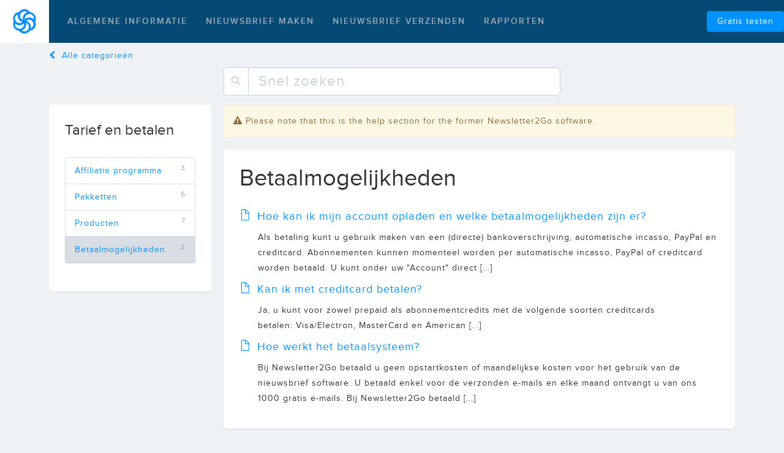

--- FILE ---
content_type: text/html
request_url: https://newsletter2go-help-nl.sendinblue.com/tarief-en-betalen/betaalmogelijkheden.html
body_size: 2503
content:
<!DOCTYPE html><html><head><title>Betaalmogelijkheden | Newsletter2Go Hulp</title><meta charset="utf-8"><meta name="description" content="De meest populaire artikelen in Betaalmogelijkheden"><meta name="robots" content="index, follow"><meta content="width=device-width, initial-scale=1" name="viewport"><!--Google Tag Manager--><script type="text/javascript">(function(w,d,s,l,i){w[l]=w[l] || [];w[l].push({'gtm.start':new Date().getTime(),event:'gtm.js'});var f=d.getElementsByTagName(s)[0],j=d.createElement(s), dl = l != 'dataLayer' ? '&l=' + l : '';j.async=true;j.src='https://www.googletagmanager.com/gtm.js?id='+i+dl;f.parentNode.insertBefore(j,f);})(window,document,'script','dataLayer','GTM-N9CNK3');</script><script type="text/javascript" src="https://cdnjs.cloudflare.com/ajax/libs/jquery/3.0.0-alpha1/jquery.min.js"></script><script type="text/javascript" src="/js/loupe.js"></script><script type="text/javascript" src="/js/script.js"></script><script src="//maxcdn.bootstrapcdn.com/bootstrap/3.3.7/js/bootstrap.min.js" integrity="sha384-Tc5IQib027qvyjSMfHjOMaLkfuWVxZxUPnCJA7l2mCWNIpG9mGCD8wGNIcPD7Txa" crossorigin="anonymous"></script><link href="/css/styles.css" rel="stylesheet"><link href="/css/categories.css" rel="stylesheet"><base href="/"></head><body><!--Google Tag Manager--><noscript><iframe src="https://www.googletagmanager.com/ns.html?id=GTM-N9CNK3" height="0" width="0" style="display:none;visibility:hidden"></iframe></noscript><script>!function(e,o,n){window.HSCW=o,window.HS=n,n.beacon=n.beacon||{};var t=n.beacon;t.userConfig={},t.readyQueue=[],t.config=function(e){this.userConfig=e},t.ready=function(e){this.readyQueue.push(e)},o.config={docs:{enabled:!0,baseUrl:"//newsletter2go-nl.helpscoutdocs.com/"},contact:{enabled:!0,formId:"438f7c88-2ffb-11e7-9841-0ab63ef01522"}};var r=e.getElementsByTagName("script")[0],c=e.createElement("script");c.type="text/javascript",c.async=!0,c.src="https://djtflbt20bdde.cloudfront.net/",r.parentNode.insertBefore(c,r)}(document,window.HSCW||{},window.HS||{});</script><header><nav class="navbar-inverse navbar-n2g-topbar"><div class="container-fluid"><div class="navbar-header"><button type="button" data-toggle="collapse" data-target=".navbar-collapse" class="navbar-toggle"><span class="sr-only"></span><span class="icon-bar"></span><span class="icon-bar"></span><span class="icon-bar"></span></button><a href="https://www.newsletter2go.nl" class="navbar-brand"></a></div><div class="collapse navbar-collapse"><ul class="nav navbar-nav navbar-left"><li><a href="algemene-informatie.html">Algemene informatie</a></li><li><a href="nieuwsbrief-maken.html">Nieuwsbrief maken</a></li><li><a href="nieuwsbrief-verzenden.html">Nieuwsbrief verzenden</a></li><li><a href="rapporten.html">Rapporten</a></li></ul><div class="nav navbar-nav navbar-right"><a href="https://www.newsletter2go.nl/registratie/" style="margin-top: 18px;" class="btn btn-primary pull-right"><span>Gratis testen</span></a></div></div></div></nav></header><section id="content"><a href="/" class="a-back"><span class="fa fa-chevron-left"></span><span>Alle categorieën</span></a><div class="row margin-bottom-15 search-box-container-1"><div class="col-xs-6 col-xs-offset-3 search-box-container-2"><form action="search.php" method="GET" class="input-group"><span class="input-group-addon icon-magnifier search-button"></span><input type="text" placeholder="Snel zoeken" value="" name="q" class="form-control input-lg searchInputBox"></form></div></div><div class="row"><div class="col-lg-3 col-md-4 col-xs-5 padding-right-10 sidebar"><div class="panel"><div class="panel-heading"><h3>Tarief en betalen</h3></div><div class="panel-body"><ul class="list-group">
<li class="list-group-item "><span class="label label-default pull-right">3</span><a href="tarief-en-betalen/affiliatie-programma.html">Affiliatie programma</a></li>

<li class="list-group-item "><span class="label label-default pull-right">6</span><a href="tarief-en-betalen/pakketten.html">Pakketten</a></li>

<li class="list-group-item "><span class="label label-default pull-right">7</span><a href="tarief-en-betalen/producten.html">Producten</a></li>

<li class="list-group-item active"><span class="label label-default pull-right">3</span><a href="tarief-en-betalen/betaalmogelijkheden.html">Betaalmogelijkheden</a></li>


</ul></div></div></div><div class="col-lg-9 col-md-8 col-xs-7 category-popular-articles"><div class="alert alert-warning alert-dismissible"><i class="fa fa-exclamation-triangle"></i>Please note that this is the help section for the former Newsletter2Go software.</div><div class="panel"><div class="panel-heading"><h1>Betaalmogelijkheden</h1></div><div class="panel-body"><ul class="articles-list"><li class="article-list-item"><a href="tarief-en-betalen/betaalmogelijkheden/hoe-kan-ik-mijn-account-opladen-en-welke-betaalmogelijkheden-zijn-er.html" class="font-size-large"><span class="icon-doc"></span><span>Hoe kan ik mijn account opladen en welke betaalmogelijkheden zijn er?</span></a><p class="margin-left-30">Als betaling kunt u gebruik maken van een (directe) bankoverschrijving, automatische incasso, PayPal en creditcard. Abonnementen kunnen momenteel worden per automatische incasso, PayPal of creditcard worden betaald. U kunt onder uw "Account" direct [...]</p></li><li class="article-list-item"><a href="tarief-en-betalen/betaalmogelijkheden/kan-ik-met-creditcard-betalen.html" class="font-size-large"><span class="icon-doc"></span><span>Kan ik met creditcard betalen?</span></a><p class="margin-left-30">Ja, u kunt&nbsp;voor zowel prepaid als abonnementcredits met de volgende soorten creditcards betalen:&nbsp;Visa/Electron, MasterCard en American [...]</p></li><li class="article-list-item"><a href="tarief-en-betalen/betaalmogelijkheden/hoe-werkt-het-betaalsysteem.html" class="font-size-large"><span class="icon-doc"></span><span>Hoe werkt het betaalsysteem?</span></a><p class="margin-left-30">
	Bij Newsletter2Go betaald u geen&nbsp;opstartkosten of maandelijkse kosten voor het gebruik van de nieuwsbrief software. U betaald enkel voor de verzonden e-mails en elke maand ontvangt u van ons 1000 gratis e-mails.&nbsp;Bij Newsletter2Go betaald [...]</p></li></ul></div></div></div></div></section><div class="footer"><ul class="menu-footer"><li><a href="https://www.newsletter2go.nl/wettelijke-bepalingen/">Wettelijke bepalingen</a></li></ul></div><script defer src="https://static.cloudflareinsights.com/beacon.min.js/vcd15cbe7772f49c399c6a5babf22c1241717689176015" integrity="sha512-ZpsOmlRQV6y907TI0dKBHq9Md29nnaEIPlkf84rnaERnq6zvWvPUqr2ft8M1aS28oN72PdrCzSjY4U6VaAw1EQ==" data-cf-beacon='{"rayId":"9c42cf9efc73a9c0","version":"2025.9.1","serverTiming":{"name":{"cfExtPri":true,"cfEdge":true,"cfOrigin":true,"cfL4":true,"cfSpeedBrain":true,"cfCacheStatus":true}},"token":"7765cec285be473faa0475a7035adb54","b":1}' crossorigin="anonymous"></script>
</body></html>

--- FILE ---
content_type: text/css
request_url: https://newsletter2go-help-nl.sendinblue.com/css/styles.css
body_size: 59583
content:
@charset "UTF-8";
/*!
 * Bootstrap v3.3.5 (http://getbootstrap.com)
 * Copyright 2011-2015 Twitter, Inc.
 * Licensed under MIT (https://github.com/twbs/bootstrap/blob/master/LICENSE)
 */
@font-face {
  font-family: 'proxima_nova';
  src: url("../fonts/proximanova-regular.eot");
  src: url("../fonts/proximanova-regular.eot?#iefix") format("embedded-opentype"), url("../fonts/proximanova-regular.svg#proxima_nova") format("svg"), url("../fonts/proximanova-regular.woff") format("woff"), url("../fonts/proximanova-regular.ttf") format("truetype");
  font-weight: 400;
  font-style: normal; }

@font-face {
  font-family: 'proxima_nova';
  src: url("../fonts/proximanova-light.eot");
  src: url("../fonts/proximanova-light.eot?#iefix") format("embedded-opentype"), url("../fonts/proximanova-light.svg#proxima_nova") format("svg"), url("../fonts/proximanova-light.woff") format("woff"), url("../fonts/proximanova-light.ttf") format("truetype");
  font-weight: 300;
  font-style: normal; }

@font-face {
  font-family: 'proxima_nova';
  src: url("../fonts/proximanova-semibold.eot");
  src: url("../fonts/proximanova-semibold.eot?#iefix") format("embedded-opentype"), url("../fonts/proximanova-semibold.svg#proxima_nova") format("svg"), url("../fonts/proximanova-semibold.woff") format("woff"), url("../fonts/proximanova-semibold.ttf") format("truetype");
  font-weight: 500;
  font-style: normal; }

@font-face {
  font-family: 'proxima_nova';
  src: url("../fonts/proximanova-bold.eot");
  src: url("../fonts/proximanova-bold.eot?#iefix") format("embedded-opentype"), url("../fonts/proximanova-bold.svg#proxima_nova") format("svg"), url("../fonts/proximanova-bold.woff") format("woff"), url("../fonts/proximanova-bold.ttf") format("truetype");
  font-weight: 600;
  font-style: normal; }

/*! normalize.css v3.0.3 | MIT License | github.com/necolas/normalize.css */
html {
  font-family: sans-serif;
  -ms-text-size-adjust: 100%;
  -webkit-text-size-adjust: 100%; }

body {
  margin: 0; }

article,
aside,
details,
figcaption,
figure,
footer,
header,
hgroup,
main,
menu,
nav,
section,
summary {
  display: block; }

audio,
canvas,
progress,
video {
  display: inline-block;
  vertical-align: baseline; }

audio:not([controls]) {
  display: none;
  height: 0; }

[hidden],
template {
  display: none; }

a {
  background-color: transparent; }

a:active,
a:hover {
  outline: 0; }

abbr[title] {
  border-bottom: 1px dotted; }

b,
strong {
  font-weight: bold; }

dfn {
  font-style: italic; }

h1 {
  font-size: 2em;
  margin: 0.67em 0; }

mark {
  background: #ff0;
  color: #000; }

small {
  font-size: 80%; }

sub,
sup {
  font-size: 75%;
  line-height: 0;
  position: relative;
  vertical-align: baseline; }

sup {
  top: -0.5em; }

sub {
  bottom: -0.25em; }

img {
  border: 0; }

svg:not(:root) {
  overflow: hidden; }

figure {
  margin: 1em 40px; }

hr {
  box-sizing: content-box;
  height: 0; }

pre {
  overflow: auto; }

code,
kbd,
pre,
samp {
  font-family: monospace, monospace;
  font-size: 1em; }

button,
input,
optgroup,
select,
textarea {
  color: inherit;
  font: inherit;
  margin: 0; }

button {
  overflow: visible; }

button,
select {
  text-transform: none; }

button,
html input[type="button"],
input[type="reset"],
input[type="submit"] {
  -webkit-appearance: button;
  cursor: pointer; }

button[disabled],
html input[disabled] {
  cursor: default; }

button::-moz-focus-inner,
input::-moz-focus-inner {
  border: 0;
  padding: 0; }

input {
  line-height: normal; }

input[type="checkbox"],
input[type="radio"] {
  box-sizing: border-box;
  padding: 0; }

input[type="number"]::-webkit-inner-spin-button,
input[type="number"]::-webkit-outer-spin-button {
  height: auto; }

input[type="search"] {
  -webkit-appearance: textfield;
  box-sizing: content-box; }

input[type="search"]::-webkit-search-cancel-button,
input[type="search"]::-webkit-search-decoration {
  -webkit-appearance: none; }

fieldset {
  border: 1px solid #c0c0c0;
  margin: 0 2px;
  padding: 0.35em 0.625em 0.75em; }

legend {
  border: 0;
  padding: 0; }

textarea {
  overflow: auto; }

optgroup {
  font-weight: bold; }

table {
  border-collapse: collapse;
  border-spacing: 0; }

td,
th {
  padding: 0; }

/*! Source: https://github.com/h5bp/html5-boilerplate/blob/master/src/css/main.css */
@media print {
  *,
  *:before,
  *:after {
    background: transparent !important;
    color: #000 !important;
    box-shadow: none !important;
    text-shadow: none !important; }
  a,
  a:visited {
    text-decoration: underline; }
  a[href]:after {
    content: " (" attr(href) ")"; }
  abbr[title]:after {
    content: " (" attr(title) ")"; }
  a[href^="#"]:after,
  a[href^="javascript:"]:after {
    content: ""; }
  pre,
  blockquote {
    border: 1px solid #999;
    page-break-inside: avoid; }
  thead {
    display: table-header-group; }
  tr,
  img {
    page-break-inside: avoid; }
  img {
    max-width: 100% !important; }
  p,
  h2,
  h3 {
    orphans: 3;
    widows: 3; }
  h2,
  h3 {
    page-break-after: avoid; }
  .navbar {
    display: none; }
  .btn > .caret,
  .dropup > .btn > .caret {
    border-top-color: #000 !important; }
  .label {
    border: 1px solid #000; }
  .table {
    border-collapse: collapse !important; }
    .table td,
    .table th {
      background-color: #fff !important; }
  .table-bordered th,
  .table-bordered td {
    border: 1px solid #ddd !important; } }

@font-face {
  font-family: 'Glyphicons Halflings';
  src: url("../fonts/glyphicons-halflings-regular.eot");
  src: url("../fonts/glyphicons-halflings-regular.eot?#iefix") format("embedded-opentype"), url("../fonts/glyphicons-halflings-regular.woff2") format("woff2"), url("../fonts/glyphicons-halflings-regular.woff") format("woff"), url("../fonts/glyphicons-halflings-regular.ttf") format("truetype"), url("../fonts/glyphicons-halflings-regular.svg#glyphicons_halflingsregular") format("svg"); }

.glyphicon {
  position: relative;
  top: 1px;
  display: inline-block;
  font-family: 'Glyphicons Halflings';
  font-style: normal;
  font-weight: normal;
  line-height: 1;
  -webkit-font-smoothing: antialiased;
  -moz-osx-font-smoothing: grayscale; }

.glyphicon-asterisk:before {
  content: "\002a"; }

.glyphicon-plus:before {
  content: "\002b"; }

.glyphicon-euro:before,
.glyphicon-eur:before {
  content: "\20ac"; }

.glyphicon-minus:before {
  content: "\2212"; }

.glyphicon-cloud:before {
  content: "\2601"; }

.glyphicon-envelope:before {
  content: "\2709"; }

.glyphicon-pencil:before {
  content: "\270f"; }

.glyphicon-glass:before {
  content: "\e001"; }

.glyphicon-music:before {
  content: "\e002"; }

.glyphicon-search:before {
  content: "\e003"; }

.glyphicon-heart:before {
  content: "\e005"; }

.glyphicon-star:before {
  content: "\e006"; }

.glyphicon-star-empty:before {
  content: "\e007"; }

.glyphicon-user:before {
  content: "\e008"; }

.glyphicon-film:before {
  content: "\e009"; }

.glyphicon-th-large:before {
  content: "\e010"; }

.glyphicon-th:before {
  content: "\e011"; }

.glyphicon-th-list:before {
  content: "\e012"; }

.glyphicon-ok:before {
  content: "\e013"; }

.glyphicon-remove:before {
  content: "\e014"; }

.glyphicon-zoom-in:before {
  content: "\e015"; }

.glyphicon-zoom-out:before {
  content: "\e016"; }

.glyphicon-off:before {
  content: "\e017"; }

.glyphicon-signal:before {
  content: "\e018"; }

.glyphicon-cog:before {
  content: "\e019"; }

.glyphicon-trash:before {
  content: "\e020"; }

.glyphicon-home:before {
  content: "\e021"; }

.glyphicon-file:before {
  content: "\e022"; }

.glyphicon-time:before {
  content: "\e023"; }

.glyphicon-road:before {
  content: "\e024"; }

.glyphicon-download-alt:before {
  content: "\e025"; }

.glyphicon-download:before {
  content: "\e026"; }

.glyphicon-upload:before {
  content: "\e027"; }

.glyphicon-inbox:before {
  content: "\e028"; }

.glyphicon-play-circle:before {
  content: "\e029"; }

.glyphicon-repeat:before {
  content: "\e030"; }

.glyphicon-refresh:before {
  content: "\e031"; }

.glyphicon-list-alt:before {
  content: "\e032"; }

.glyphicon-lock:before {
  content: "\e033"; }

.glyphicon-flag:before {
  content: "\e034"; }

.glyphicon-headphones:before {
  content: "\e035"; }

.glyphicon-volume-off:before {
  content: "\e036"; }

.glyphicon-volume-down:before {
  content: "\e037"; }

.glyphicon-volume-up:before {
  content: "\e038"; }

.glyphicon-qrcode:before {
  content: "\e039"; }

.glyphicon-barcode:before {
  content: "\e040"; }

.glyphicon-tag:before {
  content: "\e041"; }

.glyphicon-tags:before {
  content: "\e042"; }

.glyphicon-book:before {
  content: "\e043"; }

.glyphicon-bookmark:before {
  content: "\e044"; }

.glyphicon-print:before {
  content: "\e045"; }

.glyphicon-camera:before {
  content: "\e046"; }

.glyphicon-font:before {
  content: "\e047"; }

.glyphicon-bold:before {
  content: "\e048"; }

.glyphicon-italic:before {
  content: "\e049"; }

.glyphicon-text-height:before {
  content: "\e050"; }

.glyphicon-text-width:before {
  content: "\e051"; }

.glyphicon-align-left:before {
  content: "\e052"; }

.glyphicon-align-center:before {
  content: "\e053"; }

.glyphicon-align-right:before {
  content: "\e054"; }

.glyphicon-align-justify:before {
  content: "\e055"; }

.glyphicon-list:before {
  content: "\e056"; }

.glyphicon-indent-left:before {
  content: "\e057"; }

.glyphicon-indent-right:before {
  content: "\e058"; }

.glyphicon-facetime-video:before {
  content: "\e059"; }

.glyphicon-picture:before {
  content: "\e060"; }

.glyphicon-map-marker:before {
  content: "\e062"; }

.glyphicon-adjust:before {
  content: "\e063"; }

.glyphicon-tint:before {
  content: "\e064"; }

.glyphicon-edit:before {
  content: "\e065"; }

.glyphicon-share:before {
  content: "\e066"; }

.glyphicon-check:before {
  content: "\e067"; }

.glyphicon-move:before {
  content: "\e068"; }

.glyphicon-step-backward:before {
  content: "\e069"; }

.glyphicon-fast-backward:before {
  content: "\e070"; }

.glyphicon-backward:before {
  content: "\e071"; }

.glyphicon-play:before {
  content: "\e072"; }

.glyphicon-pause:before {
  content: "\e073"; }

.glyphicon-stop:before {
  content: "\e074"; }

.glyphicon-forward:before {
  content: "\e075"; }

.glyphicon-fast-forward:before {
  content: "\e076"; }

.glyphicon-step-forward:before {
  content: "\e077"; }

.glyphicon-eject:before {
  content: "\e078"; }

.glyphicon-chevron-left:before {
  content: "\e079"; }

.glyphicon-chevron-right:before {
  content: "\e080"; }

.glyphicon-plus-sign:before {
  content: "\e081"; }

.glyphicon-minus-sign:before {
  content: "\e082"; }

.glyphicon-remove-sign:before {
  content: "\e083"; }

.glyphicon-ok-sign:before {
  content: "\e084"; }

.glyphicon-question-sign:before {
  content: "\e085"; }

.glyphicon-info-sign:before {
  content: "\e086"; }

.glyphicon-screenshot:before {
  content: "\e087"; }

.glyphicon-remove-circle:before {
  content: "\e088"; }

.glyphicon-ok-circle:before {
  content: "\e089"; }

.glyphicon-ban-circle:before {
  content: "\e090"; }

.glyphicon-arrow-left:before {
  content: "\e091"; }

.glyphicon-arrow-right:before {
  content: "\e092"; }

.glyphicon-arrow-up:before {
  content: "\e093"; }

.glyphicon-arrow-down:before {
  content: "\e094"; }

.glyphicon-share-alt:before {
  content: "\e095"; }

.glyphicon-resize-full:before {
  content: "\e096"; }

.glyphicon-resize-small:before {
  content: "\e097"; }

.glyphicon-exclamation-sign:before {
  content: "\e101"; }

.glyphicon-gift:before {
  content: "\e102"; }

.glyphicon-leaf:before {
  content: "\e103"; }

.glyphicon-fire:before {
  content: "\e104"; }

.glyphicon-eye-open:before {
  content: "\e105"; }

.glyphicon-eye-close:before {
  content: "\e106"; }

.glyphicon-warning-sign:before {
  content: "\e107"; }

.glyphicon-plane:before {
  content: "\e108"; }

.glyphicon-calendar:before {
  content: "\e109"; }

.glyphicon-random:before {
  content: "\e110"; }

.glyphicon-comment:before {
  content: "\e111"; }

.glyphicon-magnet:before {
  content: "\e112"; }

.glyphicon-chevron-up:before {
  content: "\e113"; }

.glyphicon-chevron-down:before {
  content: "\e114"; }

.glyphicon-retweet:before {
  content: "\e115"; }

.glyphicon-shopping-cart:before {
  content: "\e116"; }

.glyphicon-folder-close:before {
  content: "\e117"; }

.glyphicon-folder-open:before {
  content: "\e118"; }

.glyphicon-resize-vertical:before {
  content: "\e119"; }

.glyphicon-resize-horizontal:before {
  content: "\e120"; }

.glyphicon-hdd:before {
  content: "\e121"; }

.glyphicon-bullhorn:before {
  content: "\e122"; }

.glyphicon-bell:before {
  content: "\e123"; }

.glyphicon-certificate:before {
  content: "\e124"; }

.glyphicon-thumbs-up:before {
  content: "\e125"; }

.glyphicon-thumbs-down:before {
  content: "\e126"; }

.glyphicon-hand-right:before {
  content: "\e127"; }

.glyphicon-hand-left:before {
  content: "\e128"; }

.glyphicon-hand-up:before {
  content: "\e129"; }

.glyphicon-hand-down:before {
  content: "\e130"; }

.glyphicon-circle-arrow-right:before {
  content: "\e131"; }

.glyphicon-circle-arrow-left:before {
  content: "\e132"; }

.glyphicon-circle-arrow-up:before {
  content: "\e133"; }

.glyphicon-circle-arrow-down:before {
  content: "\e134"; }

.glyphicon-globe:before {
  content: "\e135"; }

.glyphicon-wrench:before {
  content: "\e136"; }

.glyphicon-tasks:before {
  content: "\e137"; }

.glyphicon-filter:before {
  content: "\e138"; }

.glyphicon-briefcase:before {
  content: "\e139"; }

.glyphicon-fullscreen:before {
  content: "\e140"; }

.glyphicon-dashboard:before {
  content: "\e141"; }

.glyphicon-paperclip:before {
  content: "\e142"; }

.glyphicon-heart-empty:before {
  content: "\e143"; }

.glyphicon-link:before {
  content: "\e144"; }

.glyphicon-phone:before {
  content: "\e145"; }

.glyphicon-pushpin:before {
  content: "\e146"; }

.glyphicon-usd:before {
  content: "\e148"; }

.glyphicon-gbp:before {
  content: "\e149"; }

.glyphicon-sort:before {
  content: "\e150"; }

.glyphicon-sort-by-alphabet:before {
  content: "\e151"; }

.glyphicon-sort-by-alphabet-alt:before {
  content: "\e152"; }

.glyphicon-sort-by-order:before {
  content: "\e153"; }

.glyphicon-sort-by-order-alt:before {
  content: "\e154"; }

.glyphicon-sort-by-attributes:before {
  content: "\e155"; }

.glyphicon-sort-by-attributes-alt:before {
  content: "\e156"; }

.glyphicon-unchecked:before {
  content: "\e157"; }

.glyphicon-expand:before {
  content: "\e158"; }

.glyphicon-collapse-down:before {
  content: "\e159"; }

.glyphicon-collapse-up:before {
  content: "\e160"; }

.glyphicon-log-in:before {
  content: "\e161"; }

.glyphicon-flash:before {
  content: "\e162"; }

.glyphicon-log-out:before {
  content: "\e163"; }

.glyphicon-new-window:before {
  content: "\e164"; }

.glyphicon-record:before {
  content: "\e165"; }

.glyphicon-save:before {
  content: "\e166"; }

.glyphicon-open:before {
  content: "\e167"; }

.glyphicon-saved:before {
  content: "\e168"; }

.glyphicon-import:before {
  content: "\e169"; }

.glyphicon-export:before {
  content: "\e170"; }

.glyphicon-send:before {
  content: "\e171"; }

.glyphicon-floppy-disk:before {
  content: "\e172"; }

.glyphicon-floppy-saved:before {
  content: "\e173"; }

.glyphicon-floppy-remove:before {
  content: "\e174"; }

.glyphicon-floppy-save:before {
  content: "\e175"; }

.glyphicon-floppy-open:before {
  content: "\e176"; }

.glyphicon-credit-card:before {
  content: "\e177"; }

.glyphicon-transfer:before {
  content: "\e178"; }

.glyphicon-cutlery:before {
  content: "\e179"; }

.glyphicon-header:before {
  content: "\e180"; }

.glyphicon-compressed:before {
  content: "\e181"; }

.glyphicon-earphone:before {
  content: "\e182"; }

.glyphicon-phone-alt:before {
  content: "\e183"; }

.glyphicon-tower:before {
  content: "\e184"; }

.glyphicon-stats:before {
  content: "\e185"; }

.glyphicon-sd-video:before {
  content: "\e186"; }

.glyphicon-hd-video:before {
  content: "\e187"; }

.glyphicon-subtitles:before {
  content: "\e188"; }

.glyphicon-sound-stereo:before {
  content: "\e189"; }

.glyphicon-sound-dolby:before {
  content: "\e190"; }

.glyphicon-sound-5-1:before {
  content: "\e191"; }

.glyphicon-sound-6-1:before {
  content: "\e192"; }

.glyphicon-sound-7-1:before {
  content: "\e193"; }

.glyphicon-copyright-mark:before {
  content: "\e194"; }

.glyphicon-registration-mark:before {
  content: "\e195"; }

.glyphicon-cloud-download:before {
  content: "\e197"; }

.glyphicon-cloud-upload:before {
  content: "\e198"; }

.glyphicon-tree-conifer:before {
  content: "\e199"; }

.glyphicon-tree-deciduous:before {
  content: "\e200"; }

.glyphicon-cd:before {
  content: "\e201"; }

.glyphicon-save-file:before {
  content: "\e202"; }

.glyphicon-open-file:before {
  content: "\e203"; }

.glyphicon-level-up:before {
  content: "\e204"; }

.glyphicon-copy:before {
  content: "\e205"; }

.glyphicon-paste:before {
  content: "\e206"; }

.glyphicon-alert:before {
  content: "\e209"; }

.glyphicon-equalizer:before {
  content: "\e210"; }

.glyphicon-king:before {
  content: "\e211"; }

.glyphicon-queen:before {
  content: "\e212"; }

.glyphicon-pawn:before {
  content: "\e213"; }

.glyphicon-bishop:before {
  content: "\e214"; }

.glyphicon-knight:before {
  content: "\e215"; }

.glyphicon-baby-formula:before {
  content: "\e216"; }

.glyphicon-tent:before {
  content: "\26fa"; }

.glyphicon-blackboard:before {
  content: "\e218"; }

.glyphicon-bed:before {
  content: "\e219"; }

.glyphicon-apple:before {
  content: "\f8ff"; }

.glyphicon-erase:before {
  content: "\e221"; }

.glyphicon-hourglass:before {
  content: "\231b"; }

.glyphicon-lamp:before {
  content: "\e223"; }

.glyphicon-duplicate:before {
  content: "\e224"; }

.glyphicon-piggy-bank:before {
  content: "\e225"; }

.glyphicon-scissors:before {
  content: "\e226"; }

.glyphicon-bitcoin:before {
  content: "\e227"; }

.glyphicon-btc:before {
  content: "\e227"; }

.glyphicon-xbt:before {
  content: "\e227"; }

.glyphicon-yen:before {
  content: "\00a5"; }

.glyphicon-jpy:before {
  content: "\00a5"; }

.glyphicon-ruble:before {
  content: "\20bd"; }

.glyphicon-rub:before {
  content: "\20bd"; }

.glyphicon-scale:before {
  content: "\e230"; }

.glyphicon-ice-lolly:before {
  content: "\e231"; }

.glyphicon-ice-lolly-tasted:before {
  content: "\e232"; }

.glyphicon-education:before {
  content: "\e233"; }

.glyphicon-option-horizontal:before {
  content: "\e234"; }

.glyphicon-option-vertical:before {
  content: "\e235"; }

.glyphicon-menu-hamburger:before {
  content: "\e236"; }

.glyphicon-modal-window:before {
  content: "\e237"; }

.glyphicon-oil:before {
  content: "\e238"; }

.glyphicon-grain:before {
  content: "\e239"; }

.glyphicon-sunglasses:before {
  content: "\e240"; }

.glyphicon-text-size:before {
  content: "\e241"; }

.glyphicon-text-color:before {
  content: "\e242"; }

.glyphicon-text-background:before {
  content: "\e243"; }

.glyphicon-object-align-top:before {
  content: "\e244"; }

.glyphicon-object-align-bottom:before {
  content: "\e245"; }

.glyphicon-object-align-horizontal:before {
  content: "\e246"; }

.glyphicon-object-align-left:before {
  content: "\e247"; }

.glyphicon-object-align-vertical:before {
  content: "\e248"; }

.glyphicon-object-align-right:before {
  content: "\e249"; }

.glyphicon-triangle-right:before {
  content: "\e250"; }

.glyphicon-triangle-left:before {
  content: "\e251"; }

.glyphicon-triangle-bottom:before {
  content: "\e252"; }

.glyphicon-triangle-top:before {
  content: "\e253"; }

.glyphicon-console:before {
  content: "\e254"; }

.glyphicon-superscript:before {
  content: "\e255"; }

.glyphicon-subscript:before {
  content: "\e256"; }

.glyphicon-menu-left:before {
  content: "\e257"; }

.glyphicon-menu-right:before {
  content: "\e258"; }

.glyphicon-menu-down:before {
  content: "\e259"; }

.glyphicon-menu-up:before {
  content: "\e260"; }

* {
  -webkit-box-sizing: border-box;
  -moz-box-sizing: border-box;
  box-sizing: border-box; }

*:before,
*:after {
  -webkit-box-sizing: border-box;
  -moz-box-sizing: border-box;
  box-sizing: border-box; }

html {
  font-size: 10px;
  -webkit-tap-highlight-color: transparent; }

body {
  font-family: "proxima_nova", sans-serif;
  font-size: 14px;
  line-height: 1.42857;
  color: #333;
  background-color: #eef2f5; }

input,
button,
select,
textarea {
  font-family: inherit;
  font-size: inherit;
  line-height: inherit; }

a {
  color: #0092FF;
  text-decoration: none; }
  a:hover, a:focus {
    color: #0066b3;
    text-decoration: none; }
  a:focus {
    outline: 5px auto -webkit-focus-ring-color;
    outline-offset: -2px; }

figure {
  margin: 0; }

img {
  vertical-align: middle; }

.img-responsive {
  display: block;
  max-width: 100%;
  height: auto; }

.img-rounded {
  border-radius: 6px; }

.img-thumbnail {
  padding: 4px;
  line-height: 1.42857;
  background-color: #eef2f5;
  border: 1px solid #ddd;
  border-radius: 4px;
  -webkit-transition: all 0.2s ease-in-out;
  -o-transition: all 0.2s ease-in-out;
  transition: all 0.2s ease-in-out;
  display: inline-block;
  max-width: 100%;
  height: auto; }

.img-circle {
  border-radius: 50%; }

hr {
  margin-top: 20px;
  margin-bottom: 20px;
  border: 0;
  border-top: 1px solid #c9d1da; }

.sr-only {
  position: absolute;
  width: 1px;
  height: 1px;
  margin: -1px;
  padding: 0;
  overflow: hidden;
  clip: rect(0, 0, 0, 0);
  border: 0; }

.sr-only-focusable:active, .sr-only-focusable:focus {
  position: static;
  width: auto;
  height: auto;
  margin: 0;
  overflow: visible;
  clip: auto; }

[role="button"] {
  cursor: pointer; }

h1, h2, h3, h4, h5, h6,
.h1, .h2, .h3, .h4, .h5, .h6 {
  font-family: inherit;
  font-weight: 400;
  line-height: 1.1;
  color: inherit; }
  h1 small,
  h1 .small, h2 small,
  h2 .small, h3 small,
  h3 .small, h4 small,
  h4 .small, h5 small,
  h5 .small, h6 small,
  h6 .small,
  .h1 small,
  .h1 .small, .h2 small,
  .h2 .small, .h3 small,
  .h3 .small, .h4 small,
  .h4 .small, .h5 small,
  .h5 .small, .h6 small,
  .h6 .small {
    font-weight: normal;
    line-height: 1;
    color: #c9d1da; }

h1, .h1,
h2, .h2,
h3, .h3 {
  margin-top: 20px;
  margin-bottom: 10px; }
  h1 small,
  h1 .small, .h1 small,
  .h1 .small,
  h2 small,
  h2 .small, .h2 small,
  .h2 .small,
  h3 small,
  h3 .small, .h3 small,
  .h3 .small {
    font-size: 65%; }

h4, .h4,
h5, .h5,
h6, .h6 {
  margin-top: 10px;
  margin-bottom: 10px; }
  h4 small,
  h4 .small, .h4 small,
  .h4 .small,
  h5 small,
  h5 .small, .h5 small,
  .h5 .small,
  h6 small,
  h6 .small, .h6 small,
  .h6 .small {
    font-size: 75%; }

h1, .h1 {
  font-size: 38px; }

h2, .h2 {
  font-size: 26px; }

h3, .h3 {
  font-size: 24px; }

h4, .h4 {
  font-size: 20px; }

h5, .h5 {
  font-size: 18px; }

h6, .h6 {
  font-size: 16px; }

p {
  margin: 0 0 10px; }

.lead {
  margin-bottom: 20px;
  font-size: 16px;
  font-weight: 300;
  line-height: 1.4; }
  @media (min-width: 768px) {
    .lead {
      font-size: 21px; } }

small,
.small {
  font-size: 85%; }

mark,
.mark {
  background-color: #fcf8e3;
  padding: .2em; }

.text-left {
  text-align: left; }

.text-right {
  text-align: right; }

.text-center {
  text-align: center; }

.text-justify {
  text-align: justify; }

.text-nowrap {
  white-space: nowrap; }

.text-lowercase {
  text-transform: lowercase; }

.text-uppercase, .initialism {
  text-transform: uppercase; }

.text-capitalize {
  text-transform: capitalize; }

.text-muted {
  color: #c9d1da; }

.text-primary {
  color: #0092FF; }

a.text-primary:hover,
a.text-primary:focus {
  color: #0075cc; }

.text-success {
  color: #3c763d; }

a.text-success:hover,
a.text-success:focus {
  color: #2b542c; }

.text-info {
  color: #31708f; }

a.text-info:hover,
a.text-info:focus {
  color: #245269; }

.text-warning {
  color: #8a6d3b; }

a.text-warning:hover,
a.text-warning:focus {
  color: #66512c; }

.text-danger {
  color: #FF4949; }

a.text-danger:hover,
a.text-danger:focus {
  color: #ff1616; }

.bg-primary {
  color: #fff; }

.bg-primary {
  background-color: #0092FF; }

a.bg-primary:hover,
a.bg-primary:focus {
  background-color: #0075cc; }

.bg-success {
  background-color: #dff0d8; }

a.bg-success:hover,
a.bg-success:focus {
  background-color: #c1e2b3; }

.bg-info {
  background-color: #d9edf7; }

a.bg-info:hover,
a.bg-info:focus {
  background-color: #afd9ee; }

.bg-warning {
  background-color: #fcf8e3; }

a.bg-warning:hover,
a.bg-warning:focus {
  background-color: #f7ecb5; }

.bg-danger {
  background-color: #f2dede; }

a.bg-danger:hover,
a.bg-danger:focus {
  background-color: #e4b9b9; }

.page-header {
  padding-bottom: 9px;
  margin: 40px 0 20px;
  border-bottom: 1px solid #d8dee4; }

ul,
ol {
  margin-top: 0;
  margin-bottom: 10px; }
  ul ul,
  ul ol,
  ol ul,
  ol ol {
    margin-bottom: 0; }

.list-unstyled {
  padding-left: 0;
  list-style: none; }

.list-inline {
  padding-left: 0;
  list-style: none;
  margin-left: -5px; }
  .list-inline > li {
    display: inline-block;
    padding-left: 5px;
    padding-right: 5px; }

dl {
  margin-top: 0;
  margin-bottom: 20px; }

dt,
dd {
  line-height: 1.42857; }

dt {
  font-weight: bold; }

dd {
  margin-left: 0; }

.dl-horizontal dd:before, .dl-horizontal dd:after {
  content: " ";
  display: table; }

.dl-horizontal dd:after {
  clear: both; }

@media (min-width: 768px) {
  .dl-horizontal dt {
    float: left;
    width: 160px;
    clear: left;
    text-align: right;
    overflow: hidden;
    text-overflow: ellipsis;
    white-space: nowrap; }
  .dl-horizontal dd {
    margin-left: 180px; } }

abbr[title],
abbr[data-original-title] {
  cursor: help;
  border-bottom: 1px dotted #c9d1da; }

.initialism {
  font-size: 90%; }

blockquote {
  padding: 10px 20px;
  margin: 0 0 20px;
  font-size: 14px;
  border-left: 5px solid #d8dee4; }
  blockquote p:last-child,
  blockquote ul:last-child,
  blockquote ol:last-child {
    margin-bottom: 0; }
  blockquote footer,
  blockquote small,
  blockquote .small {
    display: block;
    font-size: 80%;
    line-height: 1.42857;
    color: #c9d1da; }
    blockquote footer:before,
    blockquote small:before,
    blockquote .small:before {
      content: '\2014 \00A0'; }

.blockquote-reverse,
blockquote.pull-right {
  padding-right: 15px;
  padding-left: 0;
  border-right: 5px solid #d8dee4;
  border-left: 0;
  text-align: right; }
  .blockquote-reverse footer:before,
  .blockquote-reverse small:before,
  .blockquote-reverse .small:before,
  blockquote.pull-right footer:before,
  blockquote.pull-right small:before,
  blockquote.pull-right .small:before {
    content: ''; }
  .blockquote-reverse footer:after,
  .blockquote-reverse small:after,
  .blockquote-reverse .small:after,
  blockquote.pull-right footer:after,
  blockquote.pull-right small:after,
  blockquote.pull-right .small:after {
    content: '\00A0 \2014'; }

address {
  margin-bottom: 20px;
  font-style: normal;
  line-height: 1.42857; }

code,
kbd,
pre,
samp {
  font-family: Menlo, Monaco, Consolas, "Courier New", monospace; }

code {
  padding: 2px 4px;
  font-size: 90%;
  color: #d8dee4;
  background-color: #5f666b;
  border-radius: 4px; }

kbd {
  padding: 2px 4px;
  font-size: 90%;
  color: #fff;
  background-color: #333;
  border-radius: 3px;
  box-shadow: inset 0 -1px 0 rgba(0, 0, 0, 0.25); }
  kbd kbd {
    padding: 0;
    font-size: 100%;
    font-weight: bold;
    box-shadow: none; }

pre {
  display: block;
  padding: 9.5px;
  margin: 0 0 10px;
  font-size: 13px;
  line-height: 1.42857;
  word-break: break-all;
  word-wrap: break-word;
  color: #d8dee4;
  background-color: #5f666b;
  border: 1px solid none;
  border-radius: 4px; }
  pre code {
    padding: 0;
    font-size: inherit;
    color: inherit;
    white-space: pre-wrap;
    background-color: transparent;
    border-radius: 0; }

.pre-scrollable {
  max-height: 340px;
  overflow-y: scroll; }

.container {
  margin-right: auto;
  margin-left: auto;
  padding-left: 10px;
  padding-right: 10px; }
  .container:before, .container:after {
    content: " ";
    display: table; }
  .container:after {
    clear: both; }
  @media (min-width: 768px) {
    .container {
      width: 740px; } }
  @media (min-width: 992px) {
    .container {
      width: 960px; } }
  @media (min-width: 1200px) {
    .container {
      width: 1160px; } }

.container-fluid {
  margin-right: auto;
  margin-left: auto;
  padding-left: 10px;
  padding-right: 10px; }
  .container-fluid:before, .container-fluid:after {
    content: " ";
    display: table; }
  .container-fluid:after {
    clear: both; }

.row {
  margin-left: -10px;
  margin-right: -10px; }
  .row:before, .row:after {
    content: " ";
    display: table; }
  .row:after {
    clear: both; }

.col-xs-1, .col-sm-1, .col-md-1, .col-lg-1, .col-xs-2, .col-sm-2, .col-md-2, .col-lg-2, .col-xs-3, .col-sm-3, .col-md-3, .col-lg-3, .col-xs-4, .col-sm-4, .col-md-4, .col-lg-4, .col-xs-5, .col-sm-5, .col-md-5, .col-lg-5, .col-xs-6, .col-sm-6, .col-md-6, .col-lg-6, .col-xs-7, .col-sm-7, .col-md-7, .col-lg-7, .col-xs-8, .col-sm-8, .col-md-8, .col-lg-8, .col-xs-9, .col-sm-9, .col-md-9, .col-lg-9, .col-xs-10, .col-sm-10, .col-md-10, .col-lg-10, .col-xs-11, .col-sm-11, .col-md-11, .col-lg-11, .col-xs-12, .col-sm-12, .col-md-12, .col-lg-12 {
  position: relative;
  min-height: 1px;
  padding-left: 10px;
  padding-right: 10px; }

.col-xs-1, .col-xs-2, .col-xs-3, .col-xs-4, .col-xs-5, .col-xs-6, .col-xs-7, .col-xs-8, .col-xs-9, .col-xs-10, .col-xs-11, .col-xs-12 {
  float: left; }

.col-xs-1 {
  width: 8.33333%; }

.col-xs-2 {
  width: 16.66667%; }

.col-xs-3 {
  width: 25%; }

.col-xs-4 {
  width: 33.33333%; }

.col-xs-5 {
  width: 41.66667%; }

.col-xs-6 {
  width: 50%; }

.col-xs-7 {
  width: 58.33333%; }

.col-xs-8 {
  width: 66.66667%; }

.col-xs-9 {
  width: 75%; }

.col-xs-10 {
  width: 83.33333%; }

.col-xs-11 {
  width: 91.66667%; }

.col-xs-12 {
  width: 100%; }

.col-xs-pull-0 {
  right: auto; }

.col-xs-pull-1 {
  right: 8.33333%; }

.col-xs-pull-2 {
  right: 16.66667%; }

.col-xs-pull-3 {
  right: 25%; }

.col-xs-pull-4 {
  right: 33.33333%; }

.col-xs-pull-5 {
  right: 41.66667%; }

.col-xs-pull-6 {
  right: 50%; }

.col-xs-pull-7 {
  right: 58.33333%; }

.col-xs-pull-8 {
  right: 66.66667%; }

.col-xs-pull-9 {
  right: 75%; }

.col-xs-pull-10 {
  right: 83.33333%; }

.col-xs-pull-11 {
  right: 91.66667%; }

.col-xs-pull-12 {
  right: 100%; }

.col-xs-push-0 {
  left: auto; }

.col-xs-push-1 {
  left: 8.33333%; }

.col-xs-push-2 {
  left: 16.66667%; }

.col-xs-push-3 {
  left: 25%; }

.col-xs-push-4 {
  left: 33.33333%; }

.col-xs-push-5 {
  left: 41.66667%; }

.col-xs-push-6 {
  left: 50%; }

.col-xs-push-7 {
  left: 58.33333%; }

.col-xs-push-8 {
  left: 66.66667%; }

.col-xs-push-9 {
  left: 75%; }

.col-xs-push-10 {
  left: 83.33333%; }

.col-xs-push-11 {
  left: 91.66667%; }

.col-xs-push-12 {
  left: 100%; }

.col-xs-offset-0 {
  margin-left: 0%; }

.col-xs-offset-1 {
  margin-left: 8.33333%; }

.col-xs-offset-2 {
  margin-left: 16.66667%; }

.col-xs-offset-3 {
  margin-left: 25%; }

.col-xs-offset-4 {
  margin-left: 33.33333%; }

.col-xs-offset-5 {
  margin-left: 41.66667%; }

.col-xs-offset-6 {
  margin-left: 50%; }

.col-xs-offset-7 {
  margin-left: 58.33333%; }

.col-xs-offset-8 {
  margin-left: 66.66667%; }

.col-xs-offset-9 {
  margin-left: 75%; }

.col-xs-offset-10 {
  margin-left: 83.33333%; }

.col-xs-offset-11 {
  margin-left: 91.66667%; }

.col-xs-offset-12 {
  margin-left: 100%; }

@media (min-width: 768px) {
  .col-sm-1, .col-sm-2, .col-sm-3, .col-sm-4, .col-sm-5, .col-sm-6, .col-sm-7, .col-sm-8, .col-sm-9, .col-sm-10, .col-sm-11, .col-sm-12 {
    float: left; }
  .col-sm-1 {
    width: 8.33333%; }
  .col-sm-2 {
    width: 16.66667%; }
  .col-sm-3 {
    width: 25%; }
  .col-sm-4 {
    width: 33.33333%; }
  .col-sm-5 {
    width: 41.66667%; }
  .col-sm-6 {
    width: 50%; }
  .col-sm-7 {
    width: 58.33333%; }
  .col-sm-8 {
    width: 66.66667%; }
  .col-sm-9 {
    width: 75%; }
  .col-sm-10 {
    width: 83.33333%; }
  .col-sm-11 {
    width: 91.66667%; }
  .col-sm-12 {
    width: 100%; }
  .col-sm-pull-0 {
    right: auto; }
  .col-sm-pull-1 {
    right: 8.33333%; }
  .col-sm-pull-2 {
    right: 16.66667%; }
  .col-sm-pull-3 {
    right: 25%; }
  .col-sm-pull-4 {
    right: 33.33333%; }
  .col-sm-pull-5 {
    right: 41.66667%; }
  .col-sm-pull-6 {
    right: 50%; }
  .col-sm-pull-7 {
    right: 58.33333%; }
  .col-sm-pull-8 {
    right: 66.66667%; }
  .col-sm-pull-9 {
    right: 75%; }
  .col-sm-pull-10 {
    right: 83.33333%; }
  .col-sm-pull-11 {
    right: 91.66667%; }
  .col-sm-pull-12 {
    right: 100%; }
  .col-sm-push-0 {
    left: auto; }
  .col-sm-push-1 {
    left: 8.33333%; }
  .col-sm-push-2 {
    left: 16.66667%; }
  .col-sm-push-3 {
    left: 25%; }
  .col-sm-push-4 {
    left: 33.33333%; }
  .col-sm-push-5 {
    left: 41.66667%; }
  .col-sm-push-6 {
    left: 50%; }
  .col-sm-push-7 {
    left: 58.33333%; }
  .col-sm-push-8 {
    left: 66.66667%; }
  .col-sm-push-9 {
    left: 75%; }
  .col-sm-push-10 {
    left: 83.33333%; }
  .col-sm-push-11 {
    left: 91.66667%; }
  .col-sm-push-12 {
    left: 100%; }
  .col-sm-offset-0 {
    margin-left: 0%; }
  .col-sm-offset-1 {
    margin-left: 8.33333%; }
  .col-sm-offset-2 {
    margin-left: 16.66667%; }
  .col-sm-offset-3 {
    margin-left: 25%; }
  .col-sm-offset-4 {
    margin-left: 33.33333%; }
  .col-sm-offset-5 {
    margin-left: 41.66667%; }
  .col-sm-offset-6 {
    margin-left: 50%; }
  .col-sm-offset-7 {
    margin-left: 58.33333%; }
  .col-sm-offset-8 {
    margin-left: 66.66667%; }
  .col-sm-offset-9 {
    margin-left: 75%; }
  .col-sm-offset-10 {
    margin-left: 83.33333%; }
  .col-sm-offset-11 {
    margin-left: 91.66667%; }
  .col-sm-offset-12 {
    margin-left: 100%; } }

@media (min-width: 992px) {
  .col-md-1, .col-md-2, .col-md-3, .col-md-4, .col-md-5, .col-md-6, .col-md-7, .col-md-8, .col-md-9, .col-md-10, .col-md-11, .col-md-12 {
    float: left; }
  .col-md-1 {
    width: 8.33333%; }
  .col-md-2 {
    width: 16.66667%; }
  .col-md-3 {
    width: 25%; }
  .col-md-4 {
    width: 33.33333%; }
  .col-md-5 {
    width: 41.66667%; }
  .col-md-6 {
    width: 50%; }
  .col-md-7 {
    width: 58.33333%; }
  .col-md-8 {
    width: 66.66667%; }
  .col-md-9 {
    width: 75%; }
  .col-md-10 {
    width: 83.33333%; }
  .col-md-11 {
    width: 91.66667%; }
  .col-md-12 {
    width: 100%; }
  .col-md-pull-0 {
    right: auto; }
  .col-md-pull-1 {
    right: 8.33333%; }
  .col-md-pull-2 {
    right: 16.66667%; }
  .col-md-pull-3 {
    right: 25%; }
  .col-md-pull-4 {
    right: 33.33333%; }
  .col-md-pull-5 {
    right: 41.66667%; }
  .col-md-pull-6 {
    right: 50%; }
  .col-md-pull-7 {
    right: 58.33333%; }
  .col-md-pull-8 {
    right: 66.66667%; }
  .col-md-pull-9 {
    right: 75%; }
  .col-md-pull-10 {
    right: 83.33333%; }
  .col-md-pull-11 {
    right: 91.66667%; }
  .col-md-pull-12 {
    right: 100%; }
  .col-md-push-0 {
    left: auto; }
  .col-md-push-1 {
    left: 8.33333%; }
  .col-md-push-2 {
    left: 16.66667%; }
  .col-md-push-3 {
    left: 25%; }
  .col-md-push-4 {
    left: 33.33333%; }
  .col-md-push-5 {
    left: 41.66667%; }
  .col-md-push-6 {
    left: 50%; }
  .col-md-push-7 {
    left: 58.33333%; }
  .col-md-push-8 {
    left: 66.66667%; }
  .col-md-push-9 {
    left: 75%; }
  .col-md-push-10 {
    left: 83.33333%; }
  .col-md-push-11 {
    left: 91.66667%; }
  .col-md-push-12 {
    left: 100%; }
  .col-md-offset-0 {
    margin-left: 0%; }
  .col-md-offset-1 {
    margin-left: 8.33333%; }
  .col-md-offset-2 {
    margin-left: 16.66667%; }
  .col-md-offset-3 {
    margin-left: 25%; }
  .col-md-offset-4 {
    margin-left: 33.33333%; }
  .col-md-offset-5 {
    margin-left: 41.66667%; }
  .col-md-offset-6 {
    margin-left: 50%; }
  .col-md-offset-7 {
    margin-left: 58.33333%; }
  .col-md-offset-8 {
    margin-left: 66.66667%; }
  .col-md-offset-9 {
    margin-left: 75%; }
  .col-md-offset-10 {
    margin-left: 83.33333%; }
  .col-md-offset-11 {
    margin-left: 91.66667%; }
  .col-md-offset-12 {
    margin-left: 100%; } }

@media (min-width: 1200px) {
  .col-lg-1, .col-lg-2, .col-lg-3, .col-lg-4, .col-lg-5, .col-lg-6, .col-lg-7, .col-lg-8, .col-lg-9, .col-lg-10, .col-lg-11, .col-lg-12 {
    float: left; }
  .col-lg-1 {
    width: 8.33333%; }
  .col-lg-2 {
    width: 16.66667%; }
  .col-lg-3 {
    width: 25%; }
  .col-lg-4 {
    width: 33.33333%; }
  .col-lg-5 {
    width: 41.66667%; }
  .col-lg-6 {
    width: 50%; }
  .col-lg-7 {
    width: 58.33333%; }
  .col-lg-8 {
    width: 66.66667%; }
  .col-lg-9 {
    width: 75%; }
  .col-lg-10 {
    width: 83.33333%; }
  .col-lg-11 {
    width: 91.66667%; }
  .col-lg-12 {
    width: 100%; }
  .col-lg-pull-0 {
    right: auto; }
  .col-lg-pull-1 {
    right: 8.33333%; }
  .col-lg-pull-2 {
    right: 16.66667%; }
  .col-lg-pull-3 {
    right: 25%; }
  .col-lg-pull-4 {
    right: 33.33333%; }
  .col-lg-pull-5 {
    right: 41.66667%; }
  .col-lg-pull-6 {
    right: 50%; }
  .col-lg-pull-7 {
    right: 58.33333%; }
  .col-lg-pull-8 {
    right: 66.66667%; }
  .col-lg-pull-9 {
    right: 75%; }
  .col-lg-pull-10 {
    right: 83.33333%; }
  .col-lg-pull-11 {
    right: 91.66667%; }
  .col-lg-pull-12 {
    right: 100%; }
  .col-lg-push-0 {
    left: auto; }
  .col-lg-push-1 {
    left: 8.33333%; }
  .col-lg-push-2 {
    left: 16.66667%; }
  .col-lg-push-3 {
    left: 25%; }
  .col-lg-push-4 {
    left: 33.33333%; }
  .col-lg-push-5 {
    left: 41.66667%; }
  .col-lg-push-6 {
    left: 50%; }
  .col-lg-push-7 {
    left: 58.33333%; }
  .col-lg-push-8 {
    left: 66.66667%; }
  .col-lg-push-9 {
    left: 75%; }
  .col-lg-push-10 {
    left: 83.33333%; }
  .col-lg-push-11 {
    left: 91.66667%; }
  .col-lg-push-12 {
    left: 100%; }
  .col-lg-offset-0 {
    margin-left: 0%; }
  .col-lg-offset-1 {
    margin-left: 8.33333%; }
  .col-lg-offset-2 {
    margin-left: 16.66667%; }
  .col-lg-offset-3 {
    margin-left: 25%; }
  .col-lg-offset-4 {
    margin-left: 33.33333%; }
  .col-lg-offset-5 {
    margin-left: 41.66667%; }
  .col-lg-offset-6 {
    margin-left: 50%; }
  .col-lg-offset-7 {
    margin-left: 58.33333%; }
  .col-lg-offset-8 {
    margin-left: 66.66667%; }
  .col-lg-offset-9 {
    margin-left: 75%; }
  .col-lg-offset-10 {
    margin-left: 83.33333%; }
  .col-lg-offset-11 {
    margin-left: 91.66667%; }
  .col-lg-offset-12 {
    margin-left: 100%; } }

table {
  background-color: transparent; }

caption {
  padding-top: 8px;
  padding-bottom: 8px;
  color: #c9d1da;
  text-align: left; }

th {
  text-align: left; }

.table {
  width: 100%;
  max-width: 100%;
  margin-bottom: 20px; }
  .table > thead > tr > th,
  .table > thead > tr > td,
  .table > tbody > tr > th,
  .table > tbody > tr > td,
  .table > tfoot > tr > th,
  .table > tfoot > tr > td {
    padding: 8px;
    line-height: 1.42857;
    vertical-align: top;
    border-top: 1px solid #ddd; }
  .table > thead > tr > th {
    vertical-align: bottom;
    border-bottom: 2px solid #ddd; }
  .table > caption + thead > tr:first-child > th,
  .table > caption + thead > tr:first-child > td,
  .table > colgroup + thead > tr:first-child > th,
  .table > colgroup + thead > tr:first-child > td,
  .table > thead:first-child > tr:first-child > th,
  .table > thead:first-child > tr:first-child > td {
    border-top: 0; }
  .table > tbody + tbody {
    border-top: 2px solid #ddd; }
  .table .table {
    background-color: #eef2f5; }

.table-condensed > thead > tr > th,
.table-condensed > thead > tr > td,
.table-condensed > tbody > tr > th,
.table-condensed > tbody > tr > td,
.table-condensed > tfoot > tr > th,
.table-condensed > tfoot > tr > td {
  padding: 5px; }

.table-bordered {
  border: 1px solid #ddd; }
  .table-bordered > thead > tr > th,
  .table-bordered > thead > tr > td,
  .table-bordered > tbody > tr > th,
  .table-bordered > tbody > tr > td,
  .table-bordered > tfoot > tr > th,
  .table-bordered > tfoot > tr > td {
    border: 1px solid #ddd; }
  .table-bordered > thead > tr > th,
  .table-bordered > thead > tr > td {
    border-bottom-width: 2px; }

.table-striped > tbody > tr:nth-of-type(odd) {
  background-color: #f9f9f9; }

.table-hover > tbody > tr:hover {
  background-color: #eef6ff; }

table col[class*="col-"] {
  position: static;
  float: none;
  display: table-column; }

table td[class*="col-"],
table th[class*="col-"] {
  position: static;
  float: none;
  display: table-cell; }

.table > thead > tr > td.active,
.table > thead > tr > th.active,
.table > thead > tr.active > td,
.table > thead > tr.active > th,
.table > tbody > tr > td.active,
.table > tbody > tr > th.active,
.table > tbody > tr.active > td,
.table > tbody > tr.active > th,
.table > tfoot > tr > td.active,
.table > tfoot > tr > th.active,
.table > tfoot > tr.active > td,
.table > tfoot > tr.active > th {
  background-color: #eef6ff; }

.table-hover > tbody > tr > td.active:hover,
.table-hover > tbody > tr > th.active:hover,
.table-hover > tbody > tr.active:hover > td,
.table-hover > tbody > tr:hover > .active,
.table-hover > tbody > tr.active:hover > th {
  background-color: #d5e9ff; }

.table > thead > tr > td.success,
.table > thead > tr > th.success,
.table > thead > tr.success > td,
.table > thead > tr.success > th,
.table > tbody > tr > td.success,
.table > tbody > tr > th.success,
.table > tbody > tr.success > td,
.table > tbody > tr.success > th,
.table > tfoot > tr > td.success,
.table > tfoot > tr > th.success,
.table > tfoot > tr.success > td,
.table > tfoot > tr.success > th {
  background-color: #dff0d8; }

.table-hover > tbody > tr > td.success:hover,
.table-hover > tbody > tr > th.success:hover,
.table-hover > tbody > tr.success:hover > td,
.table-hover > tbody > tr:hover > .success,
.table-hover > tbody > tr.success:hover > th {
  background-color: #d0e9c6; }

.table > thead > tr > td.info,
.table > thead > tr > th.info,
.table > thead > tr.info > td,
.table > thead > tr.info > th,
.table > tbody > tr > td.info,
.table > tbody > tr > th.info,
.table > tbody > tr.info > td,
.table > tbody > tr.info > th,
.table > tfoot > tr > td.info,
.table > tfoot > tr > th.info,
.table > tfoot > tr.info > td,
.table > tfoot > tr.info > th {
  background-color: #d9edf7; }

.table-hover > tbody > tr > td.info:hover,
.table-hover > tbody > tr > th.info:hover,
.table-hover > tbody > tr.info:hover > td,
.table-hover > tbody > tr:hover > .info,
.table-hover > tbody > tr.info:hover > th {
  background-color: #c4e3f3; }

.table > thead > tr > td.warning,
.table > thead > tr > th.warning,
.table > thead > tr.warning > td,
.table > thead > tr.warning > th,
.table > tbody > tr > td.warning,
.table > tbody > tr > th.warning,
.table > tbody > tr.warning > td,
.table > tbody > tr.warning > th,
.table > tfoot > tr > td.warning,
.table > tfoot > tr > th.warning,
.table > tfoot > tr.warning > td,
.table > tfoot > tr.warning > th {
  background-color: #fcf8e3; }

.table-hover > tbody > tr > td.warning:hover,
.table-hover > tbody > tr > th.warning:hover,
.table-hover > tbody > tr.warning:hover > td,
.table-hover > tbody > tr:hover > .warning,
.table-hover > tbody > tr.warning:hover > th {
  background-color: #faf2cc; }

.table > thead > tr > td.danger,
.table > thead > tr > th.danger,
.table > thead > tr.danger > td,
.table > thead > tr.danger > th,
.table > tbody > tr > td.danger,
.table > tbody > tr > th.danger,
.table > tbody > tr.danger > td,
.table > tbody > tr.danger > th,
.table > tfoot > tr > td.danger,
.table > tfoot > tr > th.danger,
.table > tfoot > tr.danger > td,
.table > tfoot > tr.danger > th {
  background-color: #f2dede; }

.table-hover > tbody > tr > td.danger:hover,
.table-hover > tbody > tr > th.danger:hover,
.table-hover > tbody > tr.danger:hover > td,
.table-hover > tbody > tr:hover > .danger,
.table-hover > tbody > tr.danger:hover > th {
  background-color: #ebcccc; }

.table-responsive {
  overflow-x: auto;
  min-height: 0.01%; }
  @media screen and (max-width: 767px) {
    .table-responsive {
      width: 100%;
      margin-bottom: 15px;
      overflow-y: hidden;
      -ms-overflow-style: -ms-autohiding-scrollbar;
      border: 1px solid #ddd; }
      .table-responsive > .table {
        margin-bottom: 0; }
        .table-responsive > .table > thead > tr > th,
        .table-responsive > .table > thead > tr > td,
        .table-responsive > .table > tbody > tr > th,
        .table-responsive > .table > tbody > tr > td,
        .table-responsive > .table > tfoot > tr > th,
        .table-responsive > .table > tfoot > tr > td {
          white-space: nowrap; }
      .table-responsive > .table-bordered {
        border: 0; }
        .table-responsive > .table-bordered > thead > tr > th:first-child,
        .table-responsive > .table-bordered > thead > tr > td:first-child,
        .table-responsive > .table-bordered > tbody > tr > th:first-child,
        .table-responsive > .table-bordered > tbody > tr > td:first-child,
        .table-responsive > .table-bordered > tfoot > tr > th:first-child,
        .table-responsive > .table-bordered > tfoot > tr > td:first-child {
          border-left: 0; }
        .table-responsive > .table-bordered > thead > tr > th:last-child,
        .table-responsive > .table-bordered > thead > tr > td:last-child,
        .table-responsive > .table-bordered > tbody > tr > th:last-child,
        .table-responsive > .table-bordered > tbody > tr > td:last-child,
        .table-responsive > .table-bordered > tfoot > tr > th:last-child,
        .table-responsive > .table-bordered > tfoot > tr > td:last-child {
          border-right: 0; }
        .table-responsive > .table-bordered > tbody > tr:last-child > th,
        .table-responsive > .table-bordered > tbody > tr:last-child > td,
        .table-responsive > .table-bordered > tfoot > tr:last-child > th,
        .table-responsive > .table-bordered > tfoot > tr:last-child > td {
          border-bottom: 0; } }

fieldset {
  padding: 0;
  margin: 0;
  border: 0;
  min-width: 0; }

legend {
  display: block;
  width: 100%;
  padding: 0;
  margin-bottom: 20px;
  font-size: 21px;
  line-height: inherit;
  color: #5f666b;
  border: 0;
  border-bottom: 1px solid #e5e5e5; }

label {
  display: inline-block;
  max-width: 100%;
  margin-bottom: 5px;
  font-weight: bold; }

input[type="search"] {
  -webkit-box-sizing: border-box;
  -moz-box-sizing: border-box;
  box-sizing: border-box; }

input[type="radio"],
input[type="checkbox"] {
  margin: 4px 0 0;
  margin-top: 1px \9;
  line-height: normal; }

input[type="file"] {
  display: block; }

input[type="range"] {
  display: block;
  width: 100%; }

select[multiple],
select[size] {
  height: auto; }

input[type="file"]:focus,
input[type="radio"]:focus,
input[type="checkbox"]:focus {
  outline: 5px auto -webkit-focus-ring-color;
  outline-offset: -2px; }

output {
  display: block;
  padding-top: 7px;
  font-size: 14px;
  line-height: 1.42857;
  color: #5f666b; }

.form-control {
  display: block;
  width: 100%;
  height: 34px;
  padding: 6px 12px;
  font-size: 14px;
  line-height: 1.42857;
  color: #5f666b;
  background-color: #fff;
  background-image: none;
  border: 1px solid #c9d1da;
  border-radius: 4px;
  -webkit-box-shadow: inset 0 1px 1px rgba(0, 0, 0, 0.075);
  box-shadow: inset 0 1px 1px rgba(0, 0, 0, 0.075);
  -webkit-transition: border-color ease-in-out 0.15s, box-shadow ease-in-out 0.15s;
  -o-transition: border-color ease-in-out 0.15s, box-shadow ease-in-out 0.15s;
  transition: border-color ease-in-out 0.15s, box-shadow ease-in-out 0.15s; }
  .form-control:focus {
    border-color: #66afe9;
    outline: 0;
    -webkit-box-shadow: inset 0 1px 1px rgba(0, 0, 0, 0.075), 0 0 8px rgba(102, 175, 233, 0.6);
    box-shadow: inset 0 1px 1px rgba(0, 0, 0, 0.075), 0 0 8px rgba(102, 175, 233, 0.6); }
  .form-control::-moz-placeholder {
    color: #c9d1da;
    opacity: 1; }
  .form-control:-ms-input-placeholder {
    color: #c9d1da; }
  .form-control::-webkit-input-placeholder {
    color: #c9d1da; }
  .form-control::-ms-expand {
    border: 0;
    background-color: transparent; }
  .form-control[disabled], .form-control[readonly],
  fieldset[disabled] .form-control {
    background-color: #d8dee4;
    opacity: 1; }
  .form-control[disabled],
  fieldset[disabled] .form-control {
    cursor: not-allowed; }

textarea.form-control {
  height: auto; }

input[type="search"] {
  -webkit-appearance: none; }

@media screen and (-webkit-min-device-pixel-ratio: 0) {
  input[type="date"].form-control,
  input[type="time"].form-control,
  input[type="datetime-local"].form-control,
  input[type="month"].form-control {
    line-height: 34px; }
  input[type="date"].input-sm, .input-group-sm > input[type="date"].form-control,
  .input-group-sm > input[type="date"].input-group-addon,
  .input-group-sm > .input-group-btn > input[type="date"].btn,
  .input-group-sm input[type="date"],
  input[type="time"].input-sm,
  .input-group-sm > input[type="time"].form-control,
  .input-group-sm > input[type="time"].input-group-addon,
  .input-group-sm > .input-group-btn > input[type="time"].btn,
  .input-group-sm
  input[type="time"],
  input[type="datetime-local"].input-sm,
  .input-group-sm > input[type="datetime-local"].form-control,
  .input-group-sm > input[type="datetime-local"].input-group-addon,
  .input-group-sm > .input-group-btn > input[type="datetime-local"].btn,
  .input-group-sm
  input[type="datetime-local"],
  input[type="month"].input-sm,
  .input-group-sm > input[type="month"].form-control,
  .input-group-sm > input[type="month"].input-group-addon,
  .input-group-sm > .input-group-btn > input[type="month"].btn,
  .input-group-sm
  input[type="month"] {
    line-height: 30px; }
  input[type="date"].input-lg, .input-group-lg > input[type="date"].form-control,
  .input-group-lg > input[type="date"].input-group-addon,
  .input-group-lg > .input-group-btn > input[type="date"].btn,
  .input-group-lg input[type="date"],
  input[type="time"].input-lg,
  .input-group-lg > input[type="time"].form-control,
  .input-group-lg > input[type="time"].input-group-addon,
  .input-group-lg > .input-group-btn > input[type="time"].btn,
  .input-group-lg
  input[type="time"],
  input[type="datetime-local"].input-lg,
  .input-group-lg > input[type="datetime-local"].form-control,
  .input-group-lg > input[type="datetime-local"].input-group-addon,
  .input-group-lg > .input-group-btn > input[type="datetime-local"].btn,
  .input-group-lg
  input[type="datetime-local"],
  input[type="month"].input-lg,
  .input-group-lg > input[type="month"].form-control,
  .input-group-lg > input[type="month"].input-group-addon,
  .input-group-lg > .input-group-btn > input[type="month"].btn,
  .input-group-lg
  input[type="month"] {
    line-height: 46px; } }

.form-group {
  margin-bottom: 0px; }

.radio,
.checkbox {
  position: relative;
  display: block;
  margin-top: 10px;
  margin-bottom: 10px; }
  .radio label,
  .checkbox label {
    min-height: 20px;
    padding-left: 20px;
    margin-bottom: 0;
    font-weight: normal;
    cursor: pointer; }

.radio input[type="radio"],
.radio-inline input[type="radio"],
.checkbox input[type="checkbox"],
.checkbox-inline input[type="checkbox"] {
  position: absolute;
  margin-left: -20px;
  margin-top: 4px \9; }

.radio + .radio,
.checkbox + .checkbox {
  margin-top: -5px; }

.radio-inline,
.checkbox-inline {
  position: relative;
  display: inline-block;
  padding-left: 20px;
  margin-bottom: 0;
  vertical-align: middle;
  font-weight: normal;
  cursor: pointer; }

.radio-inline + .radio-inline,
.checkbox-inline + .checkbox-inline {
  margin-top: 0;
  margin-left: 10px; }

input[type="radio"][disabled], input[type="radio"].disabled,
fieldset[disabled] input[type="radio"],
input[type="checkbox"][disabled],
input[type="checkbox"].disabled,
fieldset[disabled]
input[type="checkbox"] {
  cursor: not-allowed; }

.radio-inline.disabled,
fieldset[disabled] .radio-inline,
.checkbox-inline.disabled,
fieldset[disabled]
.checkbox-inline {
  cursor: not-allowed; }

.radio.disabled label,
fieldset[disabled] .radio label,
.checkbox.disabled label,
fieldset[disabled]
.checkbox label {
  cursor: not-allowed; }

.form-control-static {
  padding-top: 7px;
  padding-bottom: 7px;
  margin-bottom: 0;
  min-height: 34px; }
  .form-control-static.input-lg, .input-group-lg > .form-control-static.form-control,
  .input-group-lg > .form-control-static.input-group-addon,
  .input-group-lg > .input-group-btn > .form-control-static.btn, .form-control-static.input-sm, .input-group-sm > .form-control-static.form-control,
  .input-group-sm > .form-control-static.input-group-addon,
  .input-group-sm > .input-group-btn > .form-control-static.btn {
    padding-left: 0;
    padding-right: 0; }

.input-sm, .input-group-sm > .form-control,
.input-group-sm > .input-group-addon,
.input-group-sm > .input-group-btn > .btn {
  height: 30px;
  padding: 5px 10px;
  font-size: 12px;
  line-height: 1.5;
  border-radius: 3px; }

select.input-sm, .input-group-sm > select.form-control,
.input-group-sm > select.input-group-addon,
.input-group-sm > .input-group-btn > select.btn {
  height: 30px;
  line-height: 30px; }

textarea.input-sm, .input-group-sm > textarea.form-control,
.input-group-sm > textarea.input-group-addon,
.input-group-sm > .input-group-btn > textarea.btn,
select[multiple].input-sm,
.input-group-sm > select[multiple].form-control,
.input-group-sm > select[multiple].input-group-addon,
.input-group-sm > .input-group-btn > select[multiple].btn {
  height: auto; }

.form-group-sm .form-control {
  height: 30px;
  padding: 5px 10px;
  font-size: 12px;
  line-height: 1.5;
  border-radius: 3px; }

.form-group-sm select.form-control {
  height: 30px;
  line-height: 30px; }

.form-group-sm textarea.form-control,
.form-group-sm select[multiple].form-control {
  height: auto; }

.form-group-sm .form-control-static {
  height: 30px;
  min-height: 32px;
  padding: 6px 10px;
  font-size: 12px;
  line-height: 1.5; }

.input-lg, .input-group-lg > .form-control,
.input-group-lg > .input-group-addon,
.input-group-lg > .input-group-btn > .btn {
  height: 46px;
  padding: 10px 16px;
  font-size: 18px;
  line-height: 1.33333;
  border-radius: 6px; }

select.input-lg, .input-group-lg > select.form-control,
.input-group-lg > select.input-group-addon,
.input-group-lg > .input-group-btn > select.btn {
  height: 46px;
  line-height: 46px; }

textarea.input-lg, .input-group-lg > textarea.form-control,
.input-group-lg > textarea.input-group-addon,
.input-group-lg > .input-group-btn > textarea.btn,
select[multiple].input-lg,
.input-group-lg > select[multiple].form-control,
.input-group-lg > select[multiple].input-group-addon,
.input-group-lg > .input-group-btn > select[multiple].btn {
  height: auto; }

.form-group-lg .form-control {
  height: 46px;
  padding: 10px 16px;
  font-size: 18px;
  line-height: 1.33333;
  border-radius: 6px; }

.form-group-lg select.form-control {
  height: 46px;
  line-height: 46px; }

.form-group-lg textarea.form-control,
.form-group-lg select[multiple].form-control {
  height: auto; }

.form-group-lg .form-control-static {
  height: 46px;
  min-height: 38px;
  padding: 11px 16px;
  font-size: 18px;
  line-height: 1.33333; }

.has-feedback {
  position: relative; }
  .has-feedback .form-control {
    padding-right: 42.5px; }

.form-control-feedback {
  position: absolute;
  top: 0;
  right: 0;
  z-index: 2;
  display: block;
  width: 34px;
  height: 34px;
  line-height: 34px;
  text-align: center;
  pointer-events: none; }

.input-lg + .form-control-feedback, .input-group-lg > .form-control + .form-control-feedback,
.input-group-lg > .input-group-addon + .form-control-feedback,
.input-group-lg > .input-group-btn > .btn + .form-control-feedback,
.input-group-lg + .form-control-feedback,
.form-group-lg .form-control + .form-control-feedback {
  width: 46px;
  height: 46px;
  line-height: 46px; }

.input-sm + .form-control-feedback, .input-group-sm > .form-control + .form-control-feedback,
.input-group-sm > .input-group-addon + .form-control-feedback,
.input-group-sm > .input-group-btn > .btn + .form-control-feedback,
.input-group-sm + .form-control-feedback,
.form-group-sm .form-control + .form-control-feedback {
  width: 30px;
  height: 30px;
  line-height: 30px; }

.has-success .help-block,
.has-success .control-label,
.has-success .radio,
.has-success .checkbox,
.has-success .radio-inline,
.has-success .checkbox-inline,
.has-success.radio label,
.has-success.checkbox label,
.has-success.radio-inline label,
.has-success.checkbox-inline label {
  color: #3c763d; }

.has-success .form-control {
  border-color: #3c763d;
  -webkit-box-shadow: inset 0 1px 1px rgba(0, 0, 0, 0.075);
  box-shadow: inset 0 1px 1px rgba(0, 0, 0, 0.075); }
  .has-success .form-control:focus {
    border-color: #2b542c;
    -webkit-box-shadow: inset 0 1px 1px rgba(0, 0, 0, 0.075), 0 0 6px #67b168;
    box-shadow: inset 0 1px 1px rgba(0, 0, 0, 0.075), 0 0 6px #67b168; }

.has-success .input-group-addon {
  color: #3c763d;
  border-color: #3c763d;
  background-color: #dff0d8; }

.has-success .form-control-feedback {
  color: #3c763d; }

.has-warning .help-block,
.has-warning .control-label,
.has-warning .radio,
.has-warning .checkbox,
.has-warning .radio-inline,
.has-warning .checkbox-inline,
.has-warning.radio label,
.has-warning.checkbox label,
.has-warning.radio-inline label,
.has-warning.checkbox-inline label {
  color: #8a6d3b; }

.has-warning .form-control {
  border-color: #8a6d3b;
  -webkit-box-shadow: inset 0 1px 1px rgba(0, 0, 0, 0.075);
  box-shadow: inset 0 1px 1px rgba(0, 0, 0, 0.075); }
  .has-warning .form-control:focus {
    border-color: #66512c;
    -webkit-box-shadow: inset 0 1px 1px rgba(0, 0, 0, 0.075), 0 0 6px #c0a16b;
    box-shadow: inset 0 1px 1px rgba(0, 0, 0, 0.075), 0 0 6px #c0a16b; }

.has-warning .input-group-addon {
  color: #8a6d3b;
  border-color: #8a6d3b;
  background-color: #fcf8e3; }

.has-warning .form-control-feedback {
  color: #8a6d3b; }

.has-error .help-block,
.has-error .control-label,
.has-error .radio,
.has-error .checkbox,
.has-error .radio-inline,
.has-error .checkbox-inline,
.has-error.radio label,
.has-error.checkbox label,
.has-error.radio-inline label,
.has-error.checkbox-inline label {
  color: #FF4949; }

.has-error .form-control {
  border-color: #FF4949;
  -webkit-box-shadow: inset 0 1px 1px rgba(0, 0, 0, 0.075);
  box-shadow: inset 0 1px 1px rgba(0, 0, 0, 0.075); }
  .has-error .form-control:focus {
    border-color: #ff1616;
    -webkit-box-shadow: inset 0 1px 1px rgba(0, 0, 0, 0.075), 0 0 6px #ffafaf;
    box-shadow: inset 0 1px 1px rgba(0, 0, 0, 0.075), 0 0 6px #ffafaf; }

.has-error .input-group-addon {
  color: #FF4949;
  border-color: #FF4949;
  background-color: #f2dede; }

.has-error .form-control-feedback {
  color: #FF4949; }

.has-feedback label ~ .form-control-feedback {
  top: 25px; }

.has-feedback label.sr-only ~ .form-control-feedback {
  top: 0; }

.help-block {
  display: block;
  margin-top: 5px;
  margin-bottom: 10px;
  color: #737373; }

@media (min-width: 768px) {
  .form-inline .form-group {
    display: inline-block;
    margin-bottom: 0;
    vertical-align: middle; }
  .form-inline .form-control {
    display: inline-block;
    width: auto;
    vertical-align: middle; }
  .form-inline .form-control-static {
    display: inline-block; }
  .form-inline .input-group {
    display: inline-table;
    vertical-align: middle; }
    .form-inline .input-group .input-group-addon,
    .form-inline .input-group .input-group-btn,
    .form-inline .input-group .form-control {
      width: auto; }
  .form-inline .input-group > .form-control {
    width: 100%; }
  .form-inline .control-label {
    margin-bottom: 0;
    vertical-align: middle; }
  .form-inline .radio,
  .form-inline .checkbox {
    display: inline-block;
    margin-top: 0;
    margin-bottom: 0;
    vertical-align: middle; }
    .form-inline .radio label,
    .form-inline .checkbox label {
      padding-left: 0; }
  .form-inline .radio input[type="radio"],
  .form-inline .checkbox input[type="checkbox"] {
    position: relative;
    margin-left: 0; }
  .form-inline .has-feedback .form-control-feedback {
    top: 0; } }

.form-horizontal .radio,
.form-horizontal .checkbox,
.form-horizontal .radio-inline,
.form-horizontal .checkbox-inline {
  margin-top: 0;
  margin-bottom: 0;
  padding-top: 7px; }

.form-horizontal .radio,
.form-horizontal .checkbox {
  min-height: 27px; }

.form-horizontal .form-group {
  margin-left: -10px;
  margin-right: -10px; }
  .form-horizontal .form-group:before, .form-horizontal .form-group:after {
    content: " ";
    display: table; }
  .form-horizontal .form-group:after {
    clear: both; }

@media (min-width: 768px) {
  .form-horizontal .control-label {
    text-align: right;
    margin-bottom: 0;
    padding-top: 7px; } }

.form-horizontal .has-feedback .form-control-feedback {
  right: 10px; }

@media (min-width: 768px) {
  .form-horizontal .form-group-lg .control-label {
    padding-top: 11px;
    font-size: 18px; } }

@media (min-width: 768px) {
  .form-horizontal .form-group-sm .control-label {
    padding-top: 6px;
    font-size: 12px; } }

.btn {
  display: inline-block;
  margin-bottom: 0;
  font-weight: normal;
  text-align: center;
  vertical-align: middle;
  touch-action: manipulation;
  cursor: pointer;
  background-image: none;
  border: 1px solid transparent;
  white-space: nowrap;
  padding: 6px 12px;
  font-size: 14px;
  line-height: 1.42857;
  border-radius: 4px;
  -webkit-user-select: none;
  -moz-user-select: none;
  -ms-user-select: none;
  user-select: none; }
  .btn:focus, .btn.focus, .btn:active:focus, .btn:active.focus, .btn.active:focus, .btn.active.focus {
    outline: 5px auto -webkit-focus-ring-color;
    outline-offset: -2px; }
  .btn:hover, .btn:focus, .btn.focus {
    color: #333;
    text-decoration: none; }
  .btn:active, .btn.active {
    outline: 0;
    background-image: none;
    -webkit-box-shadow: inset 0 3px 5px rgba(0, 0, 0, 0.125);
    box-shadow: inset 0 3px 5px rgba(0, 0, 0, 0.125); }
  .btn.disabled, .btn[disabled],
  fieldset[disabled] .btn {
    cursor: not-allowed;
    opacity: 0.65;
    filter: alpha(opacity=65);
    -webkit-box-shadow: none;
    box-shadow: none; }

a.btn.disabled,
fieldset[disabled] a.btn {
  pointer-events: none; }

.btn-default {
  color: #333;
  background-color: #fff;
  border-color: #ccc; }
  .btn-default:focus, .btn-default.focus {
    color: #333;
    background-color: #f2f2f2;
    border-color: #8c8c8c; }
  .btn-default:hover {
    color: #333;
    background-color: #f2f2f2;
    border-color: #adadad; }
  .btn-default:active, .btn-default.active,
  .open > .btn-default.dropdown-toggle {
    color: #333;
    background-color: #f2f2f2;
    border-color: #adadad; }
    .btn-default:active:hover, .btn-default:active:focus, .btn-default:active.focus, .btn-default.active:hover, .btn-default.active:focus, .btn-default.active.focus,
    .open > .btn-default.dropdown-toggle:hover,
    .open > .btn-default.dropdown-toggle:focus,
    .open > .btn-default.dropdown-toggle.focus {
      color: #333;
      background-color: #e6e6e6;
      border-color: #8c8c8c; }
  .btn-default:active, .btn-default.active,
  .open > .btn-default.dropdown-toggle {
    background-image: none; }
  .btn-default.disabled, .btn-default.disabled:hover, .btn-default.disabled:focus, .btn-default.disabled.focus, .btn-default.disabled:active, .btn-default.disabled.active, .btn-default[disabled], .btn-default[disabled]:hover, .btn-default[disabled]:focus, .btn-default[disabled].focus, .btn-default[disabled]:active, .btn-default[disabled].active,
  fieldset[disabled] .btn-default,
  fieldset[disabled] .btn-default:hover,
  fieldset[disabled] .btn-default:focus,
  fieldset[disabled] .btn-default.focus,
  fieldset[disabled] .btn-default:active,
  fieldset[disabled] .btn-default.active {
    background-color: #fff;
    border-color: #ccc; }
  .btn-default .badge {
    color: #fff;
    background-color: #333; }

.btn-primary {
  color: #fff;
  background-color: #0092FF;
  border-color: #0083e6; }
  .btn-primary:focus, .btn-primary.focus {
    color: #fff;
    background-color: #0083e6;
    border-color: #003a66; }
  .btn-primary:hover {
    color: #fff;
    background-color: #0083e6;
    border-color: #0060a8; }
  .btn-primary:active, .btn-primary.active,
  .open > .btn-primary.dropdown-toggle {
    color: #fff;
    background-color: #0083e6;
    border-color: #0060a8; }
    .btn-primary:active:hover, .btn-primary:active:focus, .btn-primary:active.focus, .btn-primary.active:hover, .btn-primary.active:focus, .btn-primary.active.focus,
    .open > .btn-primary.dropdown-toggle:hover,
    .open > .btn-primary.dropdown-toggle:focus,
    .open > .btn-primary.dropdown-toggle.focus {
      color: #fff;
      background-color: #0075cc;
      border-color: #003a66; }
  .btn-primary:active, .btn-primary.active,
  .open > .btn-primary.dropdown-toggle {
    background-image: none; }
  .btn-primary.disabled, .btn-primary.disabled:hover, .btn-primary.disabled:focus, .btn-primary.disabled.focus, .btn-primary.disabled:active, .btn-primary.disabled.active, .btn-primary[disabled], .btn-primary[disabled]:hover, .btn-primary[disabled]:focus, .btn-primary[disabled].focus, .btn-primary[disabled]:active, .btn-primary[disabled].active,
  fieldset[disabled] .btn-primary,
  fieldset[disabled] .btn-primary:hover,
  fieldset[disabled] .btn-primary:focus,
  fieldset[disabled] .btn-primary.focus,
  fieldset[disabled] .btn-primary:active,
  fieldset[disabled] .btn-primary.active {
    background-color: #0092FF;
    border-color: #0083e6; }
  .btn-primary .badge {
    color: #0092FF;
    background-color: #fff; }

.btn-success {
  color: #fff;
  background-color: #19d76e;
  border-color: #16c062; }
  .btn-success:focus, .btn-success.focus {
    color: #fff;
    background-color: #16c062;
    border-color: #094e28; }
  .btn-success:hover {
    color: #fff;
    background-color: #16c062;
    border-color: #108946; }
  .btn-success:active, .btn-success.active,
  .open > .btn-success.dropdown-toggle {
    color: #fff;
    background-color: #16c062;
    border-color: #108946; }
    .btn-success:active:hover, .btn-success:active:focus, .btn-success:active.focus, .btn-success.active:hover, .btn-success.active:focus, .btn-success.active.focus,
    .open > .btn-success.dropdown-toggle:hover,
    .open > .btn-success.dropdown-toggle:focus,
    .open > .btn-success.dropdown-toggle.focus {
      color: #fff;
      background-color: #14a957;
      border-color: #094e28; }
  .btn-success:active, .btn-success.active,
  .open > .btn-success.dropdown-toggle {
    background-image: none; }
  .btn-success.disabled, .btn-success.disabled:hover, .btn-success.disabled:focus, .btn-success.disabled.focus, .btn-success.disabled:active, .btn-success.disabled.active, .btn-success[disabled], .btn-success[disabled]:hover, .btn-success[disabled]:focus, .btn-success[disabled].focus, .btn-success[disabled]:active, .btn-success[disabled].active,
  fieldset[disabled] .btn-success,
  fieldset[disabled] .btn-success:hover,
  fieldset[disabled] .btn-success:focus,
  fieldset[disabled] .btn-success.focus,
  fieldset[disabled] .btn-success:active,
  fieldset[disabled] .btn-success.active {
    background-color: #19d76e;
    border-color: #16c062; }
  .btn-success .badge {
    color: #19d76e;
    background-color: #fff; }

.btn-info {
  color: #fff;
  background-color: #c9d1da;
  border-color: #bac5cf; }
  .btn-info:focus, .btn-info.focus {
    color: #fff;
    background-color: #bac5cf;
    border-color: #6f859b; }
  .btn-info:hover {
    color: #fff;
    background-color: #bac5cf;
    border-color: #96a6b6; }
  .btn-info:active, .btn-info.active,
  .open > .btn-info.dropdown-toggle {
    color: #fff;
    background-color: #bac5cf;
    border-color: #96a6b6; }
    .btn-info:active:hover, .btn-info:active:focus, .btn-info:active.focus, .btn-info.active:hover, .btn-info.active:focus, .btn-info.active.focus,
    .open > .btn-info.dropdown-toggle:hover,
    .open > .btn-info.dropdown-toggle:focus,
    .open > .btn-info.dropdown-toggle.focus {
      color: #fff;
      background-color: #abb8c5;
      border-color: #6f859b; }
  .btn-info:active, .btn-info.active,
  .open > .btn-info.dropdown-toggle {
    background-image: none; }
  .btn-info.disabled, .btn-info.disabled:hover, .btn-info.disabled:focus, .btn-info.disabled.focus, .btn-info.disabled:active, .btn-info.disabled.active, .btn-info[disabled], .btn-info[disabled]:hover, .btn-info[disabled]:focus, .btn-info[disabled].focus, .btn-info[disabled]:active, .btn-info[disabled].active,
  fieldset[disabled] .btn-info,
  fieldset[disabled] .btn-info:hover,
  fieldset[disabled] .btn-info:focus,
  fieldset[disabled] .btn-info.focus,
  fieldset[disabled] .btn-info:active,
  fieldset[disabled] .btn-info.active {
    background-color: #c9d1da;
    border-color: #bac5cf; }
  .btn-info .badge {
    color: #c9d1da;
    background-color: #fff; }

.btn-warning {
  color: #fff;
  background-color: #FF9A25;
  border-color: #ff8e0c; }
  .btn-warning:focus, .btn-warning.focus {
    color: #fff;
    background-color: #ff8e0c;
    border-color: #8b4b00; }
  .btn-warning:hover {
    color: #fff;
    background-color: #ff8e0c;
    border-color: #cd6e00; }
  .btn-warning:active, .btn-warning.active,
  .open > .btn-warning.dropdown-toggle {
    color: #fff;
    background-color: #ff8e0c;
    border-color: #cd6e00; }
    .btn-warning:active:hover, .btn-warning:active:focus, .btn-warning:active.focus, .btn-warning.active:hover, .btn-warning.active:focus, .btn-warning.active.focus,
    .open > .btn-warning.dropdown-toggle:hover,
    .open > .btn-warning.dropdown-toggle:focus,
    .open > .btn-warning.dropdown-toggle.focus {
      color: #fff;
      background-color: #f18100;
      border-color: #8b4b00; }
  .btn-warning:active, .btn-warning.active,
  .open > .btn-warning.dropdown-toggle {
    background-image: none; }
  .btn-warning.disabled, .btn-warning.disabled:hover, .btn-warning.disabled:focus, .btn-warning.disabled.focus, .btn-warning.disabled:active, .btn-warning.disabled.active, .btn-warning[disabled], .btn-warning[disabled]:hover, .btn-warning[disabled]:focus, .btn-warning[disabled].focus, .btn-warning[disabled]:active, .btn-warning[disabled].active,
  fieldset[disabled] .btn-warning,
  fieldset[disabled] .btn-warning:hover,
  fieldset[disabled] .btn-warning:focus,
  fieldset[disabled] .btn-warning.focus,
  fieldset[disabled] .btn-warning:active,
  fieldset[disabled] .btn-warning.active {
    background-color: #FF9A25;
    border-color: #ff8e0c; }
  .btn-warning .badge {
    color: #FF9A25;
    background-color: #fff; }

.btn-danger {
  color: #fff;
  background-color: #FF4949;
  border-color: #ff3030; }
  .btn-danger:focus, .btn-danger.focus {
    color: #fff;
    background-color: #ff3030;
    border-color: #af0000; }
  .btn-danger:hover {
    color: #fff;
    background-color: #ff3030;
    border-color: #f10000; }
  .btn-danger:active, .btn-danger.active,
  .open > .btn-danger.dropdown-toggle {
    color: #fff;
    background-color: #ff3030;
    border-color: #f10000; }
    .btn-danger:active:hover, .btn-danger:active:focus, .btn-danger:active.focus, .btn-danger.active:hover, .btn-danger.active:focus, .btn-danger.active.focus,
    .open > .btn-danger.dropdown-toggle:hover,
    .open > .btn-danger.dropdown-toggle:focus,
    .open > .btn-danger.dropdown-toggle.focus {
      color: #fff;
      background-color: #ff1616;
      border-color: #af0000; }
  .btn-danger:active, .btn-danger.active,
  .open > .btn-danger.dropdown-toggle {
    background-image: none; }
  .btn-danger.disabled, .btn-danger.disabled:hover, .btn-danger.disabled:focus, .btn-danger.disabled.focus, .btn-danger.disabled:active, .btn-danger.disabled.active, .btn-danger[disabled], .btn-danger[disabled]:hover, .btn-danger[disabled]:focus, .btn-danger[disabled].focus, .btn-danger[disabled]:active, .btn-danger[disabled].active,
  fieldset[disabled] .btn-danger,
  fieldset[disabled] .btn-danger:hover,
  fieldset[disabled] .btn-danger:focus,
  fieldset[disabled] .btn-danger.focus,
  fieldset[disabled] .btn-danger:active,
  fieldset[disabled] .btn-danger.active {
    background-color: #FF4949;
    border-color: #ff3030; }
  .btn-danger .badge {
    color: #FF4949;
    background-color: #fff; }

.btn-link {
  color: #0092FF;
  font-weight: normal;
  border-radius: 0; }
  .btn-link, .btn-link:active, .btn-link.active, .btn-link[disabled],
  fieldset[disabled] .btn-link {
    background-color: transparent;
    -webkit-box-shadow: none;
    box-shadow: none; }
  .btn-link, .btn-link:hover, .btn-link:focus, .btn-link:active {
    border-color: transparent; }
  .btn-link:hover, .btn-link:focus {
    color: #0066b3;
    text-decoration: none;
    background-color: transparent; }
  .btn-link[disabled]:hover, .btn-link[disabled]:focus,
  fieldset[disabled] .btn-link:hover,
  fieldset[disabled] .btn-link:focus {
    color: #c9d1da;
    text-decoration: none; }

.btn-lg, .btn-group-lg > .btn {
  padding: 10px 16px;
  font-size: 18px;
  line-height: 1.33333;
  border-radius: 6px; }

.btn-sm, .btn-group-sm > .btn {
  padding: 5px 10px;
  font-size: 12px;
  line-height: 1.5;
  border-radius: 3px; }

.btn-xs, .btn-group-xs > .btn {
  padding: 1px 5px;
  font-size: 12px;
  line-height: 1.5;
  border-radius: 3px; }

.btn-block {
  display: block;
  width: 100%; }

.btn-block + .btn-block {
  margin-top: 5px; }

input[type="submit"].btn-block,
input[type="reset"].btn-block,
input[type="button"].btn-block {
  width: 100%; }

.fade {
  opacity: 0;
  -webkit-transition: opacity 0.15s linear;
  -o-transition: opacity 0.15s linear;
  transition: opacity 0.15s linear; }
  .fade.in {
    opacity: 1; }

.collapse {
  display: none; }
  .collapse.in {
    display: block; }

tr.collapse.in {
  display: table-row; }

tbody.collapse.in {
  display: table-row-group; }

.collapsing {
  position: relative;
  height: 0;
  overflow: hidden;
  -webkit-transition-property: height, visibility;
  transition-property: height, visibility;
  -webkit-transition-duration: 0.35s;
  transition-duration: 0.35s;
  -webkit-transition-timing-function: ease;
  transition-timing-function: ease; }

.caret {
  display: inline-block;
  width: 0;
  height: 0;
  margin-left: 2px;
  vertical-align: middle;
  border-top: 4px dashed;
  border-top: 4px solid \9;
  border-right: 4px solid transparent;
  border-left: 4px solid transparent; }

.dropup,
.dropdown {
  position: relative; }

.dropdown-toggle:focus {
  outline: 0; }

.dropdown-menu {
  position: absolute;
  top: 100%;
  left: 0;
  z-index: 1000;
  display: none;
  float: left;
  min-width: 160px;
  padding: 5px 0;
  margin: 2px 0 0;
  list-style: none;
  font-size: 14px;
  text-align: left;
  background-color: #fff;
  border: 1px solid #ccc;
  border: 1px solid rgba(0, 0, 0, 0.15);
  border-radius: 4px;
  -webkit-box-shadow: 0 6px 12px rgba(0, 0, 0, 0.175);
  box-shadow: 0 6px 12px rgba(0, 0, 0, 0.175);
  background-clip: padding-box; }
  .dropdown-menu.pull-right {
    right: 0;
    left: auto; }
  .dropdown-menu .divider {
    height: 1px;
    margin: 9px 0;
    overflow: hidden;
    background-color: #c9d1da; }
  .dropdown-menu > li > a {
    display: block;
    padding: 3px 20px;
    clear: both;
    font-weight: normal;
    line-height: 1.42857;
    color: #5f666b;
    white-space: nowrap; }

.dropdown-menu > li > a:hover, .dropdown-menu > li > a:focus {
  text-decoration: none;
  color: #0092FF;
  background-color: transparent; }

.dropdown-menu > .active > a, .dropdown-menu > .active > a:hover, .dropdown-menu > .active > a:focus {
  color: #0092FF;
  text-decoration: none;
  outline: 0;
  background-color: transparent; }

.dropdown-menu > .disabled > a, .dropdown-menu > .disabled > a:hover, .dropdown-menu > .disabled > a:focus {
  color: #c9d1da; }

.dropdown-menu > .disabled > a:hover, .dropdown-menu > .disabled > a:focus {
  text-decoration: none;
  background-color: transparent;
  background-image: none;
  filter: progid:DXImageTransform.Microsoft.gradient(enabled = false);
  cursor: not-allowed; }

.open > .dropdown-menu {
  display: block; }

.open > a {
  outline: 0; }

.dropdown-menu-right {
  left: auto;
  right: 0; }

.dropdown-menu-left {
  left: 0;
  right: auto; }

.dropdown-header {
  display: block;
  padding: 3px 20px;
  font-size: 12px;
  line-height: 1.42857;
  color: #c9d1da;
  white-space: nowrap; }

.dropdown-backdrop {
  position: fixed;
  left: 0;
  right: 0;
  bottom: 0;
  top: 0;
  z-index: 990; }

.pull-right > .dropdown-menu {
  right: 0;
  left: auto; }

.dropup .caret,
.navbar-fixed-bottom .dropdown .caret {
  border-top: 0;
  border-bottom: 4px dashed;
  border-bottom: 4px solid \9;
  content: ""; }

.dropup .dropdown-menu,
.navbar-fixed-bottom .dropdown .dropdown-menu {
  top: auto;
  bottom: 100%;
  margin-bottom: 2px; }

@media (min-width: 768px) {
  .navbar-right .dropdown-menu {
    right: 0;
    left: auto; }
  .navbar-right .dropdown-menu-left {
    left: 0;
    right: auto; } }

.btn-group,
.btn-group-vertical {
  position: relative;
  display: inline-block;
  vertical-align: middle; }
  .btn-group > .btn,
  .btn-group-vertical > .btn {
    position: relative;
    float: left; }
    .btn-group > .btn:hover, .btn-group > .btn:focus, .btn-group > .btn:active, .btn-group > .btn.active,
    .btn-group-vertical > .btn:hover,
    .btn-group-vertical > .btn:focus,
    .btn-group-vertical > .btn:active,
    .btn-group-vertical > .btn.active {
      z-index: 2; }

.btn-group .btn + .btn,
.btn-group .btn + .btn-group,
.btn-group .btn-group + .btn,
.btn-group .btn-group + .btn-group {
  margin-left: -1px; }

.btn-toolbar {
  margin-left: -5px; }
  .btn-toolbar:before, .btn-toolbar:after {
    content: " ";
    display: table; }
  .btn-toolbar:after {
    clear: both; }
  .btn-toolbar .btn,
  .btn-toolbar .btn-group,
  .btn-toolbar .input-group {
    float: left; }
  .btn-toolbar > .btn,
  .btn-toolbar > .btn-group,
  .btn-toolbar > .input-group {
    margin-left: 5px; }

.btn-group > .btn:not(:first-child):not(:last-child):not(.dropdown-toggle) {
  border-radius: 0; }

.btn-group > .btn:first-child {
  margin-left: 0; }
  .btn-group > .btn:first-child:not(:last-child):not(.dropdown-toggle) {
    border-bottom-right-radius: 0;
    border-top-right-radius: 0; }

.btn-group > .btn:last-child:not(:first-child),
.btn-group > .dropdown-toggle:not(:first-child) {
  border-bottom-left-radius: 0;
  border-top-left-radius: 0; }

.btn-group > .btn-group {
  float: left; }

.btn-group > .btn-group:not(:first-child):not(:last-child) > .btn {
  border-radius: 0; }

.btn-group > .btn-group:first-child:not(:last-child) > .btn:last-child,
.btn-group > .btn-group:first-child:not(:last-child) > .dropdown-toggle {
  border-bottom-right-radius: 0;
  border-top-right-radius: 0; }

.btn-group > .btn-group:last-child:not(:first-child) > .btn:first-child {
  border-bottom-left-radius: 0;
  border-top-left-radius: 0; }

.btn-group .dropdown-toggle:active,
.btn-group.open .dropdown-toggle {
  outline: 0; }

.btn-group > .btn + .dropdown-toggle {
  padding-left: 8px;
  padding-right: 8px; }

.btn-group > .btn-lg + .dropdown-toggle, .btn-group-lg.btn-group > .btn + .dropdown-toggle {
  padding-left: 12px;
  padding-right: 12px; }

.btn-group.open .dropdown-toggle {
  -webkit-box-shadow: inset 0 3px 5px rgba(0, 0, 0, 0.125);
  box-shadow: inset 0 3px 5px rgba(0, 0, 0, 0.125); }
  .btn-group.open .dropdown-toggle.btn-link {
    -webkit-box-shadow: none;
    box-shadow: none; }

.btn .caret {
  margin-left: 0; }

.btn-lg .caret, .btn-group-lg > .btn .caret {
  border-width: 5px 5px 0;
  border-bottom-width: 0; }

.dropup .btn-lg .caret, .dropup .btn-group-lg > .btn .caret {
  border-width: 0 5px 5px; }

.btn-group-vertical > .btn,
.btn-group-vertical > .btn-group,
.btn-group-vertical > .btn-group > .btn {
  display: block;
  float: none;
  width: 100%;
  max-width: 100%; }

.btn-group-vertical > .btn-group:before, .btn-group-vertical > .btn-group:after {
  content: " ";
  display: table; }

.btn-group-vertical > .btn-group:after {
  clear: both; }

.btn-group-vertical > .btn-group > .btn {
  float: none; }

.btn-group-vertical > .btn + .btn,
.btn-group-vertical > .btn + .btn-group,
.btn-group-vertical > .btn-group + .btn,
.btn-group-vertical > .btn-group + .btn-group {
  margin-top: -1px;
  margin-left: 0; }

.btn-group-vertical > .btn:not(:first-child):not(:last-child) {
  border-radius: 0; }

.btn-group-vertical > .btn:first-child:not(:last-child) {
  border-top-right-radius: 4px;
  border-top-left-radius: 4px;
  border-bottom-right-radius: 0;
  border-bottom-left-radius: 0; }

.btn-group-vertical > .btn:last-child:not(:first-child) {
  border-top-right-radius: 0;
  border-top-left-radius: 0;
  border-bottom-right-radius: 4px;
  border-bottom-left-radius: 4px; }

.btn-group-vertical > .btn-group:not(:first-child):not(:last-child) > .btn {
  border-radius: 0; }

.btn-group-vertical > .btn-group:first-child:not(:last-child) > .btn:last-child,
.btn-group-vertical > .btn-group:first-child:not(:last-child) > .dropdown-toggle {
  border-bottom-right-radius: 0;
  border-bottom-left-radius: 0; }

.btn-group-vertical > .btn-group:last-child:not(:first-child) > .btn:first-child {
  border-top-right-radius: 0;
  border-top-left-radius: 0; }

.btn-group-justified {
  display: table;
  width: 100%;
  table-layout: fixed;
  border-collapse: separate; }
  .btn-group-justified > .btn,
  .btn-group-justified > .btn-group {
    float: none;
    display: table-cell;
    width: 1%; }
  .btn-group-justified > .btn-group .btn {
    width: 100%; }
  .btn-group-justified > .btn-group .dropdown-menu {
    left: auto; }

[data-toggle="buttons"] > .btn input[type="radio"],
[data-toggle="buttons"] > .btn input[type="checkbox"],
[data-toggle="buttons"] > .btn-group > .btn input[type="radio"],
[data-toggle="buttons"] > .btn-group > .btn input[type="checkbox"] {
  position: absolute;
  clip: rect(0, 0, 0, 0);
  pointer-events: none; }

.input-group {
  position: relative;
  display: table;
  border-collapse: separate; }
  .input-group[class*="col-"] {
    float: none;
    padding-left: 0;
    padding-right: 0; }
  .input-group .form-control {
    position: relative;
    z-index: 2;
    float: left;
    width: 100%;
    margin-bottom: 0; }
    .input-group .form-control:focus {
      z-index: 3; }

.input-group-addon,
.input-group-btn,
.input-group .form-control {
  display: table-cell; }
  .input-group-addon:not(:first-child):not(:last-child),
  .input-group-btn:not(:first-child):not(:last-child),
  .input-group .form-control:not(:first-child):not(:last-child) {
    border-radius: 0; }

.input-group-addon,
.input-group-btn {
  width: 1%;
  white-space: nowrap;
  vertical-align: middle; }

.input-group-addon {
  padding: 6px 12px;
  font-size: 14px;
  font-weight: normal;
  line-height: 1;
  color: #5f666b;
  text-align: center;
  background-color: #ffffff;
  border: 1px solid #c9d1da;
  border-radius: 4px; }
  .input-group-addon.input-sm,
  .input-group-sm > .input-group-addon,
  .input-group-sm > .input-group-btn > .input-group-addon.btn {
    padding: 5px 10px;
    font-size: 12px;
    border-radius: 3px; }
  .input-group-addon.input-lg,
  .input-group-lg > .input-group-addon,
  .input-group-lg > .input-group-btn > .input-group-addon.btn {
    padding: 10px 16px;
    font-size: 18px;
    border-radius: 6px; }
  .input-group-addon input[type="radio"],
  .input-group-addon input[type="checkbox"] {
    margin-top: 0; }

.input-group .form-control:first-child,
.input-group-addon:first-child,
.input-group-btn:first-child > .btn,
.input-group-btn:first-child > .btn-group > .btn,
.input-group-btn:first-child > .dropdown-toggle,
.input-group-btn:last-child > .btn:not(:last-child):not(.dropdown-toggle),
.input-group-btn:last-child > .btn-group:not(:last-child) > .btn {
  border-bottom-right-radius: 0;
  border-top-right-radius: 0; }

.input-group-addon:first-child {
  border-right: 0; }

.input-group .form-control:last-child,
.input-group-addon:last-child,
.input-group-btn:last-child > .btn,
.input-group-btn:last-child > .btn-group > .btn,
.input-group-btn:last-child > .dropdown-toggle,
.input-group-btn:first-child > .btn:not(:first-child),
.input-group-btn:first-child > .btn-group:not(:first-child) > .btn {
  border-bottom-left-radius: 0;
  border-top-left-radius: 0; }

.input-group-addon:last-child {
  border-left: 0; }

.input-group-btn {
  position: relative;
  font-size: 0;
  white-space: nowrap; }
  .input-group-btn > .btn {
    position: relative; }
    .input-group-btn > .btn + .btn {
      margin-left: -1px; }
    .input-group-btn > .btn:hover, .input-group-btn > .btn:focus, .input-group-btn > .btn:active {
      z-index: 2; }
  .input-group-btn:first-child > .btn,
  .input-group-btn:first-child > .btn-group {
    margin-right: -1px; }
  .input-group-btn:last-child > .btn,
  .input-group-btn:last-child > .btn-group {
    z-index: 2;
    margin-left: -1px; }

.nav {
  margin-bottom: 0;
  padding-left: 0;
  list-style: none; }
  .nav:before, .nav:after {
    content: " ";
    display: table; }
  .nav:after {
    clear: both; }
  .nav > li {
    position: relative;
    display: block; }
    .nav > li > a {
      position: relative;
      display: block;
      padding: 0px; }
      .nav > li > a:hover, .nav > li > a:focus {
        text-decoration: none;
        background-color: none; }
    .nav > li.disabled > a {
      color: #c9d1da; }
      .nav > li.disabled > a:hover, .nav > li.disabled > a:focus {
        color: #c9d1da;
        text-decoration: none;
        background-color: transparent;
        cursor: not-allowed; }
  .nav .open > a, .nav .open > a:hover, .nav .open > a:focus {
    background-color: none;
    border-color: #0092FF; }
  .nav .nav-divider {
    height: 1px;
    margin: 9px 0;
    overflow: hidden;
    background-color: #e5e5e5; }
  .nav > li > a > img {
    max-width: none; }

.nav-tabs {
  border-bottom: 1px solid #c9d1da; }
  .nav-tabs > li {
    float: left;
    margin-bottom: -1px; }
    .nav-tabs > li > a {
      margin-right: 2px;
      line-height: 1.42857;
      border: 1px solid transparent;
      border-radius: 4px 4px 0 0; }
      .nav-tabs > li > a:hover {
        border-color: #c9d1da #c9d1da #c9d1da; }
    .nav-tabs > li.active > a, .nav-tabs > li.active > a:hover, .nav-tabs > li.active > a:focus {
      color: #5f666b;
      background-color: #ffffff;
      border: 1px solid #c9d1da;
      border-bottom-color: transparent;
      cursor: default; }

.nav-pills > li {
  float: left; }
  .nav-pills > li > a {
    border-radius: 4px; }
  .nav-pills > li + li {
    margin-left: 2px; }
  .nav-pills > li.active > a, .nav-pills > li.active > a:hover, .nav-pills > li.active > a:focus {
    color: #fff;
    background-color: #0092FF; }

.nav-stacked > li {
  float: none; }
  .nav-stacked > li + li {
    margin-top: 2px;
    margin-left: 0; }

.nav-justified, .nav-tabs.nav-justified {
  width: 100%; }
  .nav-justified > li, .nav-tabs.nav-justified > li {
    float: none; }
    .nav-justified > li > a, .nav-tabs.nav-justified > li > a {
      text-align: center;
      margin-bottom: 5px; }
  .nav-justified > .dropdown .dropdown-menu {
    top: auto;
    left: auto; }
  @media (min-width: 768px) {
    .nav-justified > li, .nav-tabs.nav-justified > li {
      display: table-cell;
      width: 1%; }
      .nav-justified > li > a, .nav-tabs.nav-justified > li > a {
        margin-bottom: 0; } }

.nav-tabs-justified, .nav-tabs.nav-justified {
  border-bottom: 0; }
  .nav-tabs-justified > li > a, .nav-tabs.nav-justified > li > a {
    margin-right: 0;
    border-radius: 4px; }
  .nav-tabs-justified > .active > a, .nav-tabs.nav-justified > .active > a,
  .nav-tabs-justified > .active > a:hover, .nav-tabs.nav-justified > .active > a:hover,
  .nav-tabs-justified > .active > a:focus, .nav-tabs.nav-justified > .active > a:focus {
    border: 1px solid #ddd; }
  @media (min-width: 768px) {
    .nav-tabs-justified > li > a, .nav-tabs.nav-justified > li > a {
      border-bottom: 1px solid #ddd;
      border-radius: 4px 4px 0 0; }
    .nav-tabs-justified > .active > a, .nav-tabs.nav-justified > .active > a,
    .nav-tabs-justified > .active > a:hover, .nav-tabs.nav-justified > .active > a:hover,
    .nav-tabs-justified > .active > a:focus, .nav-tabs.nav-justified > .active > a:focus {
      border-bottom-color: #eef2f5; } }

.tab-content > .tab-pane {
  display: none; }

.tab-content > .active {
  display: block; }

.nav-tabs .dropdown-menu {
  margin-top: -1px;
  border-top-right-radius: 0;
  border-top-left-radius: 0; }

.navbar {
  position: relative;
  min-height: 70px;
  margin-bottom: 0px;
  border: 1px solid transparent; }
  .navbar:before, .navbar:after {
    content: " ";
    display: table; }
  .navbar:after {
    clear: both; }
  @media (min-width: 768px) {
    .navbar {
      border-radius: 4px; } }

.navbar-header:before, .navbar-header:after {
  content: " ";
  display: table; }

.navbar-header:after {
  clear: both; }

@media (min-width: 768px) {
  .navbar-header {
    float: left; } }

.navbar-collapse {
  overflow-x: visible;
  padding-right: 10px;
  padding-left: 10px;
  border-top: 1px solid transparent;
  box-shadow: inset 0 1px 0 rgba(255, 255, 255, 0.1);
  -webkit-overflow-scrolling: touch; }
  .navbar-collapse:before, .navbar-collapse:after {
    content: " ";
    display: table; }
  .navbar-collapse:after {
    clear: both; }
  .navbar-collapse.in {
    overflow-y: auto; }
  @media (min-width: 768px) {
    .navbar-collapse {
      width: auto;
      border-top: 0;
      box-shadow: none; }
      .navbar-collapse.collapse {
        display: block !important;
        height: auto !important;
        padding-bottom: 0;
        overflow: visible !important; }
      .navbar-collapse.in {
        overflow-y: visible; }
      .navbar-fixed-top .navbar-collapse,
      .navbar-static-top .navbar-collapse,
      .navbar-fixed-bottom .navbar-collapse {
        padding-left: 0;
        padding-right: 0; } }

.navbar-fixed-top .navbar-collapse,
.navbar-fixed-bottom .navbar-collapse {
  max-height: 340px; }
  @media (max-device-width: 480px) and (orientation: landscape) {
    .navbar-fixed-top .navbar-collapse,
    .navbar-fixed-bottom .navbar-collapse {
      max-height: 200px; } }

.container > .navbar-header,
.container > .navbar-collapse,
.container-fluid > .navbar-header,
.container-fluid > .navbar-collapse {
  margin-right: -10px;
  margin-left: -10px; }
  @media (min-width: 768px) {
    .container > .navbar-header,
    .container > .navbar-collapse,
    .container-fluid > .navbar-header,
    .container-fluid > .navbar-collapse {
      margin-right: 0;
      margin-left: 0; } }

.navbar-static-top {
  z-index: 1000;
  border-width: 0 0 1px; }
  @media (min-width: 768px) {
    .navbar-static-top {
      border-radius: 0; } }

.navbar-fixed-top,
.navbar-fixed-bottom {
  position: fixed;
  right: 0;
  left: 0;
  z-index: 1030; }
  @media (min-width: 768px) {
    .navbar-fixed-top,
    .navbar-fixed-bottom {
      border-radius: 0; } }

.navbar-fixed-top {
  top: 0;
  border-width: 0 0 1px; }

.navbar-fixed-bottom {
  bottom: 0;
  margin-bottom: 0;
  border-width: 1px 0 0; }

.navbar-brand {
  float: left;
  padding: 0px 10px;
  font-size: 18px;
  line-height: 20px;
  height: 70px; }
  .navbar-brand:hover, .navbar-brand:focus {
    text-decoration: none; }
  .navbar-brand > img {
    display: block; }
  @media (min-width: 768px) {
    .navbar > .container .navbar-brand,
    .navbar > .container-fluid .navbar-brand {
      margin-left: -10px; } }

.navbar-toggle {
  position: relative;
  float: right;
  margin-right: 10px;
  padding: 9px 10px;
  margin-top: 18px;
  margin-bottom: 18px;
  background-color: transparent;
  background-image: none;
  border: 1px solid transparent;
  border-radius: 4px; }
  .navbar-toggle:focus {
    outline: 0; }
  .navbar-toggle .icon-bar {
    display: block;
    width: 22px;
    height: 2px;
    border-radius: 1px; }
  .navbar-toggle .icon-bar + .icon-bar {
    margin-top: 4px; }
  @media (min-width: 768px) {
    .navbar-toggle {
      display: none; } }

.navbar-nav {
  margin: 0px -10px; }
  .navbar-nav > li > a {
    padding-top: 10px;
    padding-bottom: 10px;
    line-height: 20px; }
  @media (max-width: 767px) {
    .navbar-nav .open .dropdown-menu {
      position: static;
      float: none;
      width: auto;
      margin-top: 0;
      background-color: transparent;
      border: 0;
      box-shadow: none; }
      .navbar-nav .open .dropdown-menu > li > a,
      .navbar-nav .open .dropdown-menu .dropdown-header {
        padding: 5px 15px 5px 25px; }
      .navbar-nav .open .dropdown-menu > li > a {
        line-height: 20px; }
        .navbar-nav .open .dropdown-menu > li > a:hover, .navbar-nav .open .dropdown-menu > li > a:focus {
          background-image: none; } }
  @media (min-width: 768px) {
    .navbar-nav {
      float: left;
      margin: 0; }
      .navbar-nav > li {
        float: left; }
        .navbar-nav > li > a {
          padding-top: 0px;
          padding-bottom: 0px; } }

.navbar-form {
  margin-left: -10px;
  margin-right: -10px;
  padding: 10px 10px;
  border-top: 1px solid transparent;
  border-bottom: 1px solid transparent;
  -webkit-box-shadow: inset 0 1px 0 rgba(255, 255, 255, 0.1), 0 1px 0 rgba(255, 255, 255, 0.1);
  box-shadow: inset 0 1px 0 rgba(255, 255, 255, 0.1), 0 1px 0 rgba(255, 255, 255, 0.1);
  margin-top: 18px;
  margin-bottom: 18px; }
  @media (min-width: 768px) {
    .navbar-form .form-group {
      display: inline-block;
      margin-bottom: 0;
      vertical-align: middle; }
    .navbar-form .form-control {
      display: inline-block;
      width: auto;
      vertical-align: middle; }
    .navbar-form .form-control-static {
      display: inline-block; }
    .navbar-form .input-group {
      display: inline-table;
      vertical-align: middle; }
      .navbar-form .input-group .input-group-addon,
      .navbar-form .input-group .input-group-btn,
      .navbar-form .input-group .form-control {
        width: auto; }
    .navbar-form .input-group > .form-control {
      width: 100%; }
    .navbar-form .control-label {
      margin-bottom: 0;
      vertical-align: middle; }
    .navbar-form .radio,
    .navbar-form .checkbox {
      display: inline-block;
      margin-top: 0;
      margin-bottom: 0;
      vertical-align: middle; }
      .navbar-form .radio label,
      .navbar-form .checkbox label {
        padding-left: 0; }
    .navbar-form .radio input[type="radio"],
    .navbar-form .checkbox input[type="checkbox"] {
      position: relative;
      margin-left: 0; }
    .navbar-form .has-feedback .form-control-feedback {
      top: 0; } }
  @media (max-width: 767px) {
    .navbar-form .form-group {
      margin-bottom: 5px; }
      .navbar-form .form-group:last-child {
        margin-bottom: 0; } }
  @media (min-width: 768px) {
    .navbar-form {
      width: auto;
      border: 0;
      margin-left: 0;
      margin-right: 0;
      padding-top: 0;
      padding-bottom: 0;
      -webkit-box-shadow: none;
      box-shadow: none; } }

.navbar-nav > li > .dropdown-menu {
  margin-top: 0;
  border-top-right-radius: 0;
  border-top-left-radius: 0; }

.navbar-fixed-bottom .navbar-nav > li > .dropdown-menu {
  margin-bottom: 0;
  border-top-right-radius: 4px;
  border-top-left-radius: 4px;
  border-bottom-right-radius: 0;
  border-bottom-left-radius: 0; }

.navbar-btn {
  margin-top: 18px;
  margin-bottom: 18px; }
  .navbar-btn.btn-sm, .btn-group-sm > .navbar-btn.btn {
    margin-top: 20px;
    margin-bottom: 20px; }
  .navbar-btn.btn-xs, .btn-group-xs > .navbar-btn.btn {
    margin-top: 24px;
    margin-bottom: 24px; }

.navbar-text {
  margin-top: 25px;
  margin-bottom: 25px; }
  @media (min-width: 768px) {
    .navbar-text {
      float: left;
      margin-left: 10px;
      margin-right: 10px; } }

@media (min-width: 768px) {
  .navbar-left {
    float: left !important; }
  .navbar-right {
    float: right !important;
    margin-right: -10px; }
    .navbar-right ~ .navbar-right {
      margin-right: 0; } }

.navbar-default {
  background-color: #f4f7f9;
  border-color: #dfe7ed; }
  .navbar-default .navbar-brand {
    color: #a0adb8; }
    .navbar-default .navbar-brand:hover, .navbar-default .navbar-brand:focus {
      color: #8394a2;
      background-color: transparent; }
  .navbar-default .navbar-text {
    color: #777; }
  .navbar-default .navbar-nav > li > a {
    color: #a0adb8; }
    .navbar-default .navbar-nav > li > a:hover, .navbar-default .navbar-nav > li > a:focus {
      color: #5f666b;
      background-color: transparent; }
  .navbar-default .navbar-nav > .active > a, .navbar-default .navbar-nav > .active > a:hover, .navbar-default .navbar-nav > .active > a:focus {
    color: #0092FF;
    background-color: transparent; }
  .navbar-default .navbar-nav > .disabled > a, .navbar-default .navbar-nav > .disabled > a:hover, .navbar-default .navbar-nav > .disabled > a:focus {
    color: #ccc;
    background-color: transparent; }
  .navbar-default .navbar-toggle {
    border-color: #ddd; }
    .navbar-default .navbar-toggle:hover, .navbar-default .navbar-toggle:focus {
      background-color: #ddd; }
    .navbar-default .navbar-toggle .icon-bar {
      background-color: #888; }
  .navbar-default .navbar-collapse,
  .navbar-default .navbar-form {
    border-color: #dfe7ed; }
  .navbar-default .navbar-nav > .open > a, .navbar-default .navbar-nav > .open > a:hover, .navbar-default .navbar-nav > .open > a:focus {
    background-color: transparent;
    color: #0092FF; }
  @media (max-width: 767px) {
    .navbar-default .navbar-nav .open .dropdown-menu > li > a {
      color: #a0adb8; }
      .navbar-default .navbar-nav .open .dropdown-menu > li > a:hover, .navbar-default .navbar-nav .open .dropdown-menu > li > a:focus {
        color: #5f666b;
        background-color: transparent; }
    .navbar-default .navbar-nav .open .dropdown-menu > .active > a, .navbar-default .navbar-nav .open .dropdown-menu > .active > a:hover, .navbar-default .navbar-nav .open .dropdown-menu > .active > a:focus {
      color: #0092FF;
      background-color: transparent; }
    .navbar-default .navbar-nav .open .dropdown-menu > .disabled > a, .navbar-default .navbar-nav .open .dropdown-menu > .disabled > a:hover, .navbar-default .navbar-nav .open .dropdown-menu > .disabled > a:focus {
      color: #ccc;
      background-color: transparent; } }
  .navbar-default .navbar-link {
    color: #a0adb8; }
    .navbar-default .navbar-link:hover {
      color: #5f666b; }
  .navbar-default .btn-link {
    color: #a0adb8; }
    .navbar-default .btn-link:hover, .navbar-default .btn-link:focus {
      color: #5f666b; }
    .navbar-default .btn-link[disabled]:hover, .navbar-default .btn-link[disabled]:focus,
    fieldset[disabled] .navbar-default .btn-link:hover,
    fieldset[disabled] .navbar-default .btn-link:focus {
      color: #ccc; }

.navbar-inverse {
  background-color: #044A75;
  border-color: #022b44; }
  .navbar-inverse .navbar-brand {
    color: #a0adb8; }
    .navbar-inverse .navbar-brand:hover, .navbar-inverse .navbar-brand:focus {
      color: #fff;
      background-color: transparent; }
  .navbar-inverse .navbar-text {
    color: #f6f8f9; }
  .navbar-inverse .navbar-nav > li > a {
    color: #a0adb8; }
    .navbar-inverse .navbar-nav > li > a:hover, .navbar-inverse .navbar-nav > li > a:focus {
      color: #ffffff;
      background-color: transparent; }
  .navbar-inverse .navbar-nav > .active > a, .navbar-inverse .navbar-nav > .active > a:hover, .navbar-inverse .navbar-nav > .active > a:focus {
    color: #ffffff;
    background-color: transparent; }
  .navbar-inverse .navbar-nav > .disabled > a, .navbar-inverse .navbar-nav > .disabled > a:hover, .navbar-inverse .navbar-nav > .disabled > a:focus {
    color: #444;
    background-color: transparent; }
  .navbar-inverse .navbar-toggle {
    border-color: #333; }
    .navbar-inverse .navbar-toggle:hover, .navbar-inverse .navbar-toggle:focus {
      background-color: #333; }
    .navbar-inverse .navbar-toggle .icon-bar {
      background-color: #fff; }
  .navbar-inverse .navbar-collapse,
  .navbar-inverse .navbar-form {
    border-color: #033452; }
  .navbar-inverse .navbar-nav > .open > a, .navbar-inverse .navbar-nav > .open > a:hover, .navbar-inverse .navbar-nav > .open > a:focus {
    background-color: transparent;
    color: #ffffff; }
  @media (max-width: 767px) {
    .navbar-inverse .navbar-nav .open .dropdown-menu > .dropdown-header {
      border-color: #022b44; }
    .navbar-inverse .navbar-nav .open .dropdown-menu .divider {
      background-color: #022b44; }
    .navbar-inverse .navbar-nav .open .dropdown-menu > li > a {
      color: #a0adb8; }
      .navbar-inverse .navbar-nav .open .dropdown-menu > li > a:hover, .navbar-inverse .navbar-nav .open .dropdown-menu > li > a:focus {
        color: #ffffff;
        background-color: transparent; }
    .navbar-inverse .navbar-nav .open .dropdown-menu > .active > a, .navbar-inverse .navbar-nav .open .dropdown-menu > .active > a:hover, .navbar-inverse .navbar-nav .open .dropdown-menu > .active > a:focus {
      color: #ffffff;
      background-color: transparent; }
    .navbar-inverse .navbar-nav .open .dropdown-menu > .disabled > a, .navbar-inverse .navbar-nav .open .dropdown-menu > .disabled > a:hover, .navbar-inverse .navbar-nav .open .dropdown-menu > .disabled > a:focus {
      color: #444;
      background-color: transparent; } }
  .navbar-inverse .navbar-link {
    color: #a0adb8; }
    .navbar-inverse .navbar-link:hover {
      color: #ffffff; }
  .navbar-inverse .btn-link {
    color: #a0adb8; }
    .navbar-inverse .btn-link:hover, .navbar-inverse .btn-link:focus {
      color: #ffffff; }
    .navbar-inverse .btn-link[disabled]:hover, .navbar-inverse .btn-link[disabled]:focus,
    fieldset[disabled] .navbar-inverse .btn-link:hover,
    fieldset[disabled] .navbar-inverse .btn-link:focus {
      color: #444; }

.breadcrumb {
  padding: 8px 15px;
  margin-bottom: 20px;
  list-style: none;
  background-color: transparent;
  border-radius: 4px; }
  .breadcrumb > li {
    display: inline-block; }
    .breadcrumb > li + li:before {
      content: "/ ";
      padding: 0 5px;
      color: #ccc; }
  .breadcrumb > .active {
    color: #a0adb8; }

.pagination {
  display: inline-block;
  padding-left: 0;
  margin: 20px 0;
  border-radius: 4px; }
  .pagination > li {
    display: inline; }
    .pagination > li > a,
    .pagination > li > span {
      position: relative;
      float: left;
      padding: 6px 12px;
      line-height: 1.42857;
      text-decoration: none;
      color: #a0adb8;
      background-color: #fff;
      border: 1px solid #c9d1da;
      margin-left: -1px; }
    .pagination > li:first-child > a,
    .pagination > li:first-child > span {
      margin-left: 0;
      border-bottom-left-radius: 4px;
      border-top-left-radius: 4px; }
    .pagination > li:last-child > a,
    .pagination > li:last-child > span {
      border-bottom-right-radius: 4px;
      border-top-right-radius: 4px; }
  .pagination > li > a:hover, .pagination > li > a:focus,
  .pagination > li > span:hover,
  .pagination > li > span:focus {
    z-index: 2;
    color: #a0adb8;
    background-color: #d8dee4;
    border-color: #ddd; }
  .pagination > .active > a, .pagination > .active > a:hover, .pagination > .active > a:focus,
  .pagination > .active > span,
  .pagination > .active > span:hover,
  .pagination > .active > span:focus {
    z-index: 3;
    color: #a0adb8;
    background-color: #d8dee4;
    border-color: #c9d1da;
    cursor: default; }
  .pagination > .disabled > span,
  .pagination > .disabled > span:hover,
  .pagination > .disabled > span:focus,
  .pagination > .disabled > a,
  .pagination > .disabled > a:hover,
  .pagination > .disabled > a:focus {
    color: #c9d1da;
    background-color: #fff;
    border-color: #ddd;
    cursor: not-allowed; }

.pagination-lg > li > a,
.pagination-lg > li > span {
  padding: 10px 16px;
  font-size: 18px;
  line-height: 1.33333; }

.pagination-lg > li:first-child > a,
.pagination-lg > li:first-child > span {
  border-bottom-left-radius: 6px;
  border-top-left-radius: 6px; }

.pagination-lg > li:last-child > a,
.pagination-lg > li:last-child > span {
  border-bottom-right-radius: 6px;
  border-top-right-radius: 6px; }

.pagination-sm > li > a,
.pagination-sm > li > span {
  padding: 5px 10px;
  font-size: 12px;
  line-height: 1.5; }

.pagination-sm > li:first-child > a,
.pagination-sm > li:first-child > span {
  border-bottom-left-radius: 3px;
  border-top-left-radius: 3px; }

.pagination-sm > li:last-child > a,
.pagination-sm > li:last-child > span {
  border-bottom-right-radius: 3px;
  border-top-right-radius: 3px; }

.pager {
  padding-left: 0;
  margin: 20px 0;
  list-style: none;
  text-align: center; }
  .pager:before, .pager:after {
    content: " ";
    display: table; }
  .pager:after {
    clear: both; }
  .pager li {
    display: inline; }
    .pager li > a,
    .pager li > span {
      display: inline-block;
      padding: 5px 14px;
      background-color: #fff;
      border: 1px solid #c9d1da;
      border-radius: 15px; }
    .pager li > a:hover,
    .pager li > a:focus {
      text-decoration: none;
      background-color: #d8dee4; }
  .pager .next > a,
  .pager .next > span {
    float: right; }
  .pager .previous > a,
  .pager .previous > span {
    float: left; }
  .pager .disabled > a,
  .pager .disabled > a:hover,
  .pager .disabled > a:focus,
  .pager .disabled > span {
    color: #c9d1da;
    background-color: #fff;
    cursor: not-allowed; }

.label {
  display: inline;
  padding: .2em .6em .3em;
  font-size: 75%;
  font-weight: bold;
  line-height: 1;
  color: #fff;
  text-align: center;
  white-space: nowrap;
  vertical-align: baseline;
  border-radius: .25em; }
  .label:empty {
    display: none; }
  .btn .label {
    position: relative;
    top: -1px; }

a.label:hover, a.label:focus {
  color: #fff;
  text-decoration: none;
  cursor: pointer; }

.label-default {
  background-color: rgba(201, 209, 218, 0.05);
  border: 1px solid #c9d1da;
  color: #c9d1da;
  padding: 4px; }
  .label-default[href]:hover, .label-default[href]:focus {
    border: 1px solid #abb8c5; }

.label-primary {
  background-color: rgba(0, 146, 255, 0.05);
  border: 1px solid #0092FF;
  color: #0092FF;
  padding: 4px; }
  .label-primary[href]:hover, .label-primary[href]:focus {
    border: 1px solid #0075cc; }

.label-success {
  background-color: rgba(25, 215, 110, 0.05);
  border: 1px solid #19d76e;
  color: #19d76e;
  padding: 4px; }
  .label-success[href]:hover, .label-success[href]:focus {
    border: 1px solid #14a957; }

.label-info {
  background-color: rgba(201, 209, 218, 0.05);
  border: 1px solid #c9d1da;
  color: #c9d1da;
  padding: 4px; }
  .label-info[href]:hover, .label-info[href]:focus {
    border: 1px solid #abb8c5; }

.label-warning {
  background-color: rgba(255, 154, 37, 0.05);
  border: 1px solid #FF9A25;
  color: #FF9A25;
  padding: 4px; }
  .label-warning[href]:hover, .label-warning[href]:focus {
    border: 1px solid #f18100; }

.label-danger {
  background-color: rgba(255, 73, 73, 0.05);
  border: 1px solid #FF4949;
  color: #FF4949;
  padding: 4px; }
  .label-danger[href]:hover, .label-danger[href]:focus {
    border: 1px solid #ff1616; }

.badge {
  display: inline-block;
  min-width: 10px;
  padding: 3px 7px;
  font-size: 12px;
  font-weight: bold;
  color: #fff;
  line-height: 1;
  vertical-align: middle;
  white-space: nowrap;
  text-align: center;
  background-color: #c9d1da;
  border-radius: 10px; }
  .badge:empty {
    display: none; }
  .btn .badge {
    position: relative;
    top: -1px; }
  .btn-xs .badge, .btn-group-xs > .btn .badge,
  .btn-group-xs > .btn .badge {
    top: 0;
    padding: 1px 5px; }
  .list-group-item.active > .badge,
  .nav-pills > .active > a > .badge {
    color: #0092FF;
    background-color: #fff; }
  .list-group-item > .badge {
    float: right; }
  .list-group-item > .badge + .badge {
    margin-right: 5px; }
  .nav-pills > li > a > .badge {
    margin-left: 3px; }

a.badge:hover, a.badge:focus {
  color: #fff;
  text-decoration: none;
  cursor: pointer; }

.jumbotron {
  padding-top: 30px;
  padding-bottom: 30px;
  margin-bottom: 30px;
  color: inherit;
  background-color: #d8dee4; }
  .jumbotron h1,
  .jumbotron .h1 {
    color: inherit; }
  .jumbotron p {
    margin-bottom: 15px;
    font-size: 21px;
    font-weight: 200; }
  .jumbotron > hr {
    border-top-color: #bac5cf; }
  .container .jumbotron,
  .container-fluid .jumbotron {
    border-radius: 6px;
    padding-left: 10px;
    padding-right: 10px; }
  .jumbotron .container {
    max-width: 100%; }
  @media screen and (min-width: 768px) {
    .jumbotron {
      padding-top: 48px;
      padding-bottom: 48px; }
      .container .jumbotron,
      .container-fluid .jumbotron {
        padding-left: 60px;
        padding-right: 60px; }
      .jumbotron h1,
      .jumbotron .h1 {
        font-size: 63px; } }

.thumbnail {
  display: block;
  padding: 4px;
  margin-bottom: 20px;
  line-height: 1.42857;
  background-color: #eef2f5;
  border: 1px solid #ddd;
  border-radius: 4px;
  -webkit-transition: border 0.2s ease-in-out;
  -o-transition: border 0.2s ease-in-out;
  transition: border 0.2s ease-in-out; }
  .thumbnail > img,
  .thumbnail a > img {
    display: block;
    max-width: 100%;
    height: auto;
    margin-left: auto;
    margin-right: auto; }
  .thumbnail .caption {
    padding: 9px;
    color: #333; }

a.thumbnail:hover,
a.thumbnail:focus,
a.thumbnail.active {
  border-color: #0092FF; }

.alert {
  padding: 15px;
  margin-bottom: 20px;
  border: 1px solid transparent;
  border-radius: 4px; }
  .alert h4 {
    margin-top: 0;
    color: inherit; }
  .alert .alert-link {
    font-weight: bold; }
  .alert > p,
  .alert > ul {
    margin-bottom: 0; }
  .alert > p + p {
    margin-top: 5px; }

.alert-dismissable,
.alert-dismissible {
  padding-right: 35px; }
  .alert-dismissable .close,
  .alert-dismissible .close {
    position: relative;
    top: -2px;
    right: -21px;
    color: inherit; }

.alert-success {
  background-color: #dff0d8;
  border-color: #d6e9c6;
  color: #3c763d; }
  .alert-success hr {
    border-top-color: #c9e2b3; }
  .alert-success .alert-link {
    color: #2b542c; }

.alert-info {
  background-color: #d9edf7;
  border-color: #bce8f1;
  color: #31708f; }
  .alert-info hr {
    border-top-color: #a6e1ec; }
  .alert-info .alert-link {
    color: #245269; }

.alert-warning {
  background-color: #fcf8e3;
  border-color: #faebcc;
  color: #8a6d3b; }
  .alert-warning hr {
    border-top-color: #f7e1b5; }
  .alert-warning .alert-link {
    color: #66512c; }

.alert-danger {
  background-color: #f2dede;
  border-color: #ebccd1;
  color: #FF4949; }
  .alert-danger hr {
    border-top-color: #e4b9c0; }
  .alert-danger .alert-link {
    color: #ff1616; }

@-webkit-keyframes progress-bar-stripes {
  from {
    background-position: 40px 0; }
  to {
    background-position: 0 0; } }

@keyframes progress-bar-stripes {
  from {
    background-position: 40px 0; }
  to {
    background-position: 0 0; } }

.progress {
  overflow: hidden;
  height: 20px;
  margin-bottom: 20px;
  background-color: #c9d1da;
  border-radius: 4px;
  -webkit-box-shadow: inset 0 1px 2px rgba(0, 0, 0, 0.1);
  box-shadow: inset 0 1px 2px rgba(0, 0, 0, 0.1); }

.progress-bar {
  float: left;
  width: 0%;
  height: 100%;
  font-size: 12px;
  line-height: 20px;
  color: #fff;
  text-align: center;
  background-color: #0092FF;
  -webkit-box-shadow: inset 0 -1px 0 rgba(0, 0, 0, 0.15);
  box-shadow: inset 0 -1px 0 rgba(0, 0, 0, 0.15);
  -webkit-transition: width 0.6s ease;
  -o-transition: width 0.6s ease;
  transition: width 0.6s ease; }

.progress-striped .progress-bar,
.progress-bar-striped {
  background-image: -webkit-linear-gradient(45deg, rgba(255, 255, 255, 0.15) 25%, transparent 25%, transparent 50%, rgba(255, 255, 255, 0.15) 50%, rgba(255, 255, 255, 0.15) 75%, transparent 75%, transparent);
  background-image: -o-linear-gradient(45deg, rgba(255, 255, 255, 0.15) 25%, transparent 25%, transparent 50%, rgba(255, 255, 255, 0.15) 50%, rgba(255, 255, 255, 0.15) 75%, transparent 75%, transparent);
  background-image: linear-gradient(45deg, rgba(255, 255, 255, 0.15) 25%, transparent 25%, transparent 50%, rgba(255, 255, 255, 0.15) 50%, rgba(255, 255, 255, 0.15) 75%, transparent 75%, transparent);
  background-size: 40px 40px; }

.progress.active .progress-bar,
.progress-bar.active {
  -webkit-animation: progress-bar-stripes 2s linear infinite;
  -o-animation: progress-bar-stripes 2s linear infinite;
  animation: progress-bar-stripes 2s linear infinite; }

.progress-bar-success {
  background-color: #19d76e; }
  .progress-striped .progress-bar-success {
    background-image: -webkit-linear-gradient(45deg, rgba(255, 255, 255, 0.15) 25%, transparent 25%, transparent 50%, rgba(255, 255, 255, 0.15) 50%, rgba(255, 255, 255, 0.15) 75%, transparent 75%, transparent);
    background-image: -o-linear-gradient(45deg, rgba(255, 255, 255, 0.15) 25%, transparent 25%, transparent 50%, rgba(255, 255, 255, 0.15) 50%, rgba(255, 255, 255, 0.15) 75%, transparent 75%, transparent);
    background-image: linear-gradient(45deg, rgba(255, 255, 255, 0.15) 25%, transparent 25%, transparent 50%, rgba(255, 255, 255, 0.15) 50%, rgba(255, 255, 255, 0.15) 75%, transparent 75%, transparent); }

.progress-bar-info {
  background-color: #a0adb8; }
  .progress-striped .progress-bar-info {
    background-image: -webkit-linear-gradient(45deg, rgba(255, 255, 255, 0.15) 25%, transparent 25%, transparent 50%, rgba(255, 255, 255, 0.15) 50%, rgba(255, 255, 255, 0.15) 75%, transparent 75%, transparent);
    background-image: -o-linear-gradient(45deg, rgba(255, 255, 255, 0.15) 25%, transparent 25%, transparent 50%, rgba(255, 255, 255, 0.15) 50%, rgba(255, 255, 255, 0.15) 75%, transparent 75%, transparent);
    background-image: linear-gradient(45deg, rgba(255, 255, 255, 0.15) 25%, transparent 25%, transparent 50%, rgba(255, 255, 255, 0.15) 50%, rgba(255, 255, 255, 0.15) 75%, transparent 75%, transparent); }

.progress-bar-warning {
  background-color: #FF9A25; }
  .progress-striped .progress-bar-warning {
    background-image: -webkit-linear-gradient(45deg, rgba(255, 255, 255, 0.15) 25%, transparent 25%, transparent 50%, rgba(255, 255, 255, 0.15) 50%, rgba(255, 255, 255, 0.15) 75%, transparent 75%, transparent);
    background-image: -o-linear-gradient(45deg, rgba(255, 255, 255, 0.15) 25%, transparent 25%, transparent 50%, rgba(255, 255, 255, 0.15) 50%, rgba(255, 255, 255, 0.15) 75%, transparent 75%, transparent);
    background-image: linear-gradient(45deg, rgba(255, 255, 255, 0.15) 25%, transparent 25%, transparent 50%, rgba(255, 255, 255, 0.15) 50%, rgba(255, 255, 255, 0.15) 75%, transparent 75%, transparent); }

.progress-bar-danger {
  background-color: #FF4949; }
  .progress-striped .progress-bar-danger {
    background-image: -webkit-linear-gradient(45deg, rgba(255, 255, 255, 0.15) 25%, transparent 25%, transparent 50%, rgba(255, 255, 255, 0.15) 50%, rgba(255, 255, 255, 0.15) 75%, transparent 75%, transparent);
    background-image: -o-linear-gradient(45deg, rgba(255, 255, 255, 0.15) 25%, transparent 25%, transparent 50%, rgba(255, 255, 255, 0.15) 50%, rgba(255, 255, 255, 0.15) 75%, transparent 75%, transparent);
    background-image: linear-gradient(45deg, rgba(255, 255, 255, 0.15) 25%, transparent 25%, transparent 50%, rgba(255, 255, 255, 0.15) 50%, rgba(255, 255, 255, 0.15) 75%, transparent 75%, transparent); }

.media {
  margin-top: 15px; }
  .media:first-child {
    margin-top: 0; }

.media,
.media-body {
  zoom: 1;
  overflow: hidden; }

.media-body {
  width: 10000px; }

.media-object {
  display: block; }
  .media-object.img-thumbnail {
    max-width: none; }

.media-right,
.media > .pull-right {
  padding-left: 10px; }

.media-left,
.media > .pull-left {
  padding-right: 10px; }

.media-left,
.media-right,
.media-body {
  display: table-cell;
  vertical-align: top; }

.media-middle {
  vertical-align: middle; }

.media-bottom {
  vertical-align: bottom; }

.media-heading {
  margin-top: 0;
  margin-bottom: 5px; }

.media-list {
  padding-left: 0;
  list-style: none; }

.list-group {
  margin-bottom: 20px;
  padding-left: 0; }

.list-group-item {
  position: relative;
  display: block;
  padding: 10px 15px;
  margin-bottom: -1px;
  background-color: #fff;
  border: 1px solid #ddd; }
  .list-group-item:first-child {
    border-top-right-radius: 4px;
    border-top-left-radius: 4px; }
  .list-group-item:last-child {
    margin-bottom: 0;
    border-bottom-right-radius: 4px;
    border-bottom-left-radius: 4px; }

a.list-group-item,
button.list-group-item {
  color: #555; }
  a.list-group-item .list-group-item-heading,
  button.list-group-item .list-group-item-heading {
    color: #333; }
  a.list-group-item:hover, a.list-group-item:focus,
  button.list-group-item:hover,
  button.list-group-item:focus {
    text-decoration: none;
    color: #555;
    background-color: #f5f5f5; }

button.list-group-item {
  width: 100%;
  text-align: left; }

.list-group-item.disabled, .list-group-item.disabled:hover, .list-group-item.disabled:focus {
  background-color: #d8dee4;
  color: #c9d1da;
  cursor: not-allowed; }
  .list-group-item.disabled .list-group-item-heading, .list-group-item.disabled:hover .list-group-item-heading, .list-group-item.disabled:focus .list-group-item-heading {
    color: inherit; }
  .list-group-item.disabled .list-group-item-text, .list-group-item.disabled:hover .list-group-item-text, .list-group-item.disabled:focus .list-group-item-text {
    color: #c9d1da; }

.list-group-item.active, .list-group-item.active:hover, .list-group-item.active:focus {
  z-index: 2;
  color: #fff;
  background-color: #0092FF;
  border-color: #0092FF; }
  .list-group-item.active .list-group-item-heading,
  .list-group-item.active .list-group-item-heading > small,
  .list-group-item.active .list-group-item-heading > .small, .list-group-item.active:hover .list-group-item-heading,
  .list-group-item.active:hover .list-group-item-heading > small,
  .list-group-item.active:hover .list-group-item-heading > .small, .list-group-item.active:focus .list-group-item-heading,
  .list-group-item.active:focus .list-group-item-heading > small,
  .list-group-item.active:focus .list-group-item-heading > .small {
    color: inherit; }
  .list-group-item.active .list-group-item-text, .list-group-item.active:hover .list-group-item-text, .list-group-item.active:focus .list-group-item-text {
    color: #cce9ff; }

.list-group-item-success {
  color: #3c763d;
  background-color: #dff0d8; }

a.list-group-item-success,
button.list-group-item-success {
  color: #3c763d; }
  a.list-group-item-success .list-group-item-heading,
  button.list-group-item-success .list-group-item-heading {
    color: inherit; }
  a.list-group-item-success:hover, a.list-group-item-success:focus,
  button.list-group-item-success:hover,
  button.list-group-item-success:focus {
    color: #3c763d;
    background-color: #d0e9c6; }
  a.list-group-item-success.active, a.list-group-item-success.active:hover, a.list-group-item-success.active:focus,
  button.list-group-item-success.active,
  button.list-group-item-success.active:hover,
  button.list-group-item-success.active:focus {
    color: #fff;
    background-color: #3c763d;
    border-color: #3c763d; }

.list-group-item-info {
  color: #31708f;
  background-color: #d9edf7; }

a.list-group-item-info,
button.list-group-item-info {
  color: #31708f; }
  a.list-group-item-info .list-group-item-heading,
  button.list-group-item-info .list-group-item-heading {
    color: inherit; }
  a.list-group-item-info:hover, a.list-group-item-info:focus,
  button.list-group-item-info:hover,
  button.list-group-item-info:focus {
    color: #31708f;
    background-color: #c4e3f3; }
  a.list-group-item-info.active, a.list-group-item-info.active:hover, a.list-group-item-info.active:focus,
  button.list-group-item-info.active,
  button.list-group-item-info.active:hover,
  button.list-group-item-info.active:focus {
    color: #fff;
    background-color: #31708f;
    border-color: #31708f; }

.list-group-item-warning {
  color: #8a6d3b;
  background-color: #fcf8e3; }

a.list-group-item-warning,
button.list-group-item-warning {
  color: #8a6d3b; }
  a.list-group-item-warning .list-group-item-heading,
  button.list-group-item-warning .list-group-item-heading {
    color: inherit; }
  a.list-group-item-warning:hover, a.list-group-item-warning:focus,
  button.list-group-item-warning:hover,
  button.list-group-item-warning:focus {
    color: #8a6d3b;
    background-color: #faf2cc; }
  a.list-group-item-warning.active, a.list-group-item-warning.active:hover, a.list-group-item-warning.active:focus,
  button.list-group-item-warning.active,
  button.list-group-item-warning.active:hover,
  button.list-group-item-warning.active:focus {
    color: #fff;
    background-color: #8a6d3b;
    border-color: #8a6d3b; }

.list-group-item-danger {
  color: #FF4949;
  background-color: #f2dede; }

a.list-group-item-danger,
button.list-group-item-danger {
  color: #FF4949; }
  a.list-group-item-danger .list-group-item-heading,
  button.list-group-item-danger .list-group-item-heading {
    color: inherit; }
  a.list-group-item-danger:hover, a.list-group-item-danger:focus,
  button.list-group-item-danger:hover,
  button.list-group-item-danger:focus {
    color: #FF4949;
    background-color: #ebcccc; }
  a.list-group-item-danger.active, a.list-group-item-danger.active:hover, a.list-group-item-danger.active:focus,
  button.list-group-item-danger.active,
  button.list-group-item-danger.active:hover,
  button.list-group-item-danger.active:focus {
    color: #fff;
    background-color: #FF4949;
    border-color: #FF4949; }

.list-group-item-heading {
  margin-top: 0;
  margin-bottom: 5px; }

.list-group-item-text {
  margin-bottom: 0;
  line-height: 1.3; }

.panel {
  margin-bottom: 20px;
  background-color: #fff;
  border: 1px solid transparent;
  border-radius: 4px;
  -webkit-box-shadow: 0 1px 1px rgba(0, 0, 0, 0.05);
  box-shadow: 0 1px 1px rgba(0, 0, 0, 0.05); }

.panel-body {
  padding: 15px; }
  .panel-body:before, .panel-body:after {
    content: " ";
    display: table; }
  .panel-body:after {
    clear: both; }

.panel-heading {
  padding: 10px 15px;
  border-bottom: 1px solid transparent;
  border-top-right-radius: 3px;
  border-top-left-radius: 3px; }
  .panel-heading > .dropdown .dropdown-toggle {
    color: inherit; }

.panel-title {
  margin-top: 0;
  margin-bottom: 0;
  font-size: 16px;
  color: inherit; }
  .panel-title > a,
  .panel-title > small,
  .panel-title > .small,
  .panel-title > small > a,
  .panel-title > .small > a {
    color: inherit; }

.panel-footer {
  padding: 10px 15px;
  background-color: #f5f5f5;
  border-top: 1px solid #ddd;
  border-bottom-right-radius: 3px;
  border-bottom-left-radius: 3px; }

.panel > .list-group,
.panel > .panel-collapse > .list-group {
  margin-bottom: 0; }
  .panel > .list-group .list-group-item,
  .panel > .panel-collapse > .list-group .list-group-item {
    border-width: 1px 0;
    border-radius: 0; }
  .panel > .list-group:first-child .list-group-item:first-child,
  .panel > .panel-collapse > .list-group:first-child .list-group-item:first-child {
    border-top: 0;
    border-top-right-radius: 3px;
    border-top-left-radius: 3px; }
  .panel > .list-group:last-child .list-group-item:last-child,
  .panel > .panel-collapse > .list-group:last-child .list-group-item:last-child {
    border-bottom: 0;
    border-bottom-right-radius: 3px;
    border-bottom-left-radius: 3px; }

.panel > .panel-heading + .panel-collapse > .list-group .list-group-item:first-child {
  border-top-right-radius: 0;
  border-top-left-radius: 0; }

.panel-heading + .list-group .list-group-item:first-child {
  border-top-width: 0; }

.list-group + .panel-footer {
  border-top-width: 0; }

.panel > .table,
.panel > .table-responsive > .table,
.panel > .panel-collapse > .table {
  margin-bottom: 0; }
  .panel > .table caption,
  .panel > .table-responsive > .table caption,
  .panel > .panel-collapse > .table caption {
    padding-left: 15px;
    padding-right: 15px; }

.panel > .table:first-child,
.panel > .table-responsive:first-child > .table:first-child {
  border-top-right-radius: 3px;
  border-top-left-radius: 3px; }
  .panel > .table:first-child > thead:first-child > tr:first-child,
  .panel > .table:first-child > tbody:first-child > tr:first-child,
  .panel > .table-responsive:first-child > .table:first-child > thead:first-child > tr:first-child,
  .panel > .table-responsive:first-child > .table:first-child > tbody:first-child > tr:first-child {
    border-top-left-radius: 3px;
    border-top-right-radius: 3px; }
    .panel > .table:first-child > thead:first-child > tr:first-child td:first-child,
    .panel > .table:first-child > thead:first-child > tr:first-child th:first-child,
    .panel > .table:first-child > tbody:first-child > tr:first-child td:first-child,
    .panel > .table:first-child > tbody:first-child > tr:first-child th:first-child,
    .panel > .table-responsive:first-child > .table:first-child > thead:first-child > tr:first-child td:first-child,
    .panel > .table-responsive:first-child > .table:first-child > thead:first-child > tr:first-child th:first-child,
    .panel > .table-responsive:first-child > .table:first-child > tbody:first-child > tr:first-child td:first-child,
    .panel > .table-responsive:first-child > .table:first-child > tbody:first-child > tr:first-child th:first-child {
      border-top-left-radius: 3px; }
    .panel > .table:first-child > thead:first-child > tr:first-child td:last-child,
    .panel > .table:first-child > thead:first-child > tr:first-child th:last-child,
    .panel > .table:first-child > tbody:first-child > tr:first-child td:last-child,
    .panel > .table:first-child > tbody:first-child > tr:first-child th:last-child,
    .panel > .table-responsive:first-child > .table:first-child > thead:first-child > tr:first-child td:last-child,
    .panel > .table-responsive:first-child > .table:first-child > thead:first-child > tr:first-child th:last-child,
    .panel > .table-responsive:first-child > .table:first-child > tbody:first-child > tr:first-child td:last-child,
    .panel > .table-responsive:first-child > .table:first-child > tbody:first-child > tr:first-child th:last-child {
      border-top-right-radius: 3px; }

.panel > .table:last-child,
.panel > .table-responsive:last-child > .table:last-child {
  border-bottom-right-radius: 3px;
  border-bottom-left-radius: 3px; }
  .panel > .table:last-child > tbody:last-child > tr:last-child,
  .panel > .table:last-child > tfoot:last-child > tr:last-child,
  .panel > .table-responsive:last-child > .table:last-child > tbody:last-child > tr:last-child,
  .panel > .table-responsive:last-child > .table:last-child > tfoot:last-child > tr:last-child {
    border-bottom-left-radius: 3px;
    border-bottom-right-radius: 3px; }
    .panel > .table:last-child > tbody:last-child > tr:last-child td:first-child,
    .panel > .table:last-child > tbody:last-child > tr:last-child th:first-child,
    .panel > .table:last-child > tfoot:last-child > tr:last-child td:first-child,
    .panel > .table:last-child > tfoot:last-child > tr:last-child th:first-child,
    .panel > .table-responsive:last-child > .table:last-child > tbody:last-child > tr:last-child td:first-child,
    .panel > .table-responsive:last-child > .table:last-child > tbody:last-child > tr:last-child th:first-child,
    .panel > .table-responsive:last-child > .table:last-child > tfoot:last-child > tr:last-child td:first-child,
    .panel > .table-responsive:last-child > .table:last-child > tfoot:last-child > tr:last-child th:first-child {
      border-bottom-left-radius: 3px; }
    .panel > .table:last-child > tbody:last-child > tr:last-child td:last-child,
    .panel > .table:last-child > tbody:last-child > tr:last-child th:last-child,
    .panel > .table:last-child > tfoot:last-child > tr:last-child td:last-child,
    .panel > .table:last-child > tfoot:last-child > tr:last-child th:last-child,
    .panel > .table-responsive:last-child > .table:last-child > tbody:last-child > tr:last-child td:last-child,
    .panel > .table-responsive:last-child > .table:last-child > tbody:last-child > tr:last-child th:last-child,
    .panel > .table-responsive:last-child > .table:last-child > tfoot:last-child > tr:last-child td:last-child,
    .panel > .table-responsive:last-child > .table:last-child > tfoot:last-child > tr:last-child th:last-child {
      border-bottom-right-radius: 3px; }

.panel > .panel-body + .table,
.panel > .panel-body + .table-responsive,
.panel > .table + .panel-body,
.panel > .table-responsive + .panel-body {
  border-top: 1px solid #ddd; }

.panel > .table > tbody:first-child > tr:first-child th,
.panel > .table > tbody:first-child > tr:first-child td {
  border-top: 0; }

.panel > .table-bordered,
.panel > .table-responsive > .table-bordered {
  border: 0; }
  .panel > .table-bordered > thead > tr > th:first-child,
  .panel > .table-bordered > thead > tr > td:first-child,
  .panel > .table-bordered > tbody > tr > th:first-child,
  .panel > .table-bordered > tbody > tr > td:first-child,
  .panel > .table-bordered > tfoot > tr > th:first-child,
  .panel > .table-bordered > tfoot > tr > td:first-child,
  .panel > .table-responsive > .table-bordered > thead > tr > th:first-child,
  .panel > .table-responsive > .table-bordered > thead > tr > td:first-child,
  .panel > .table-responsive > .table-bordered > tbody > tr > th:first-child,
  .panel > .table-responsive > .table-bordered > tbody > tr > td:first-child,
  .panel > .table-responsive > .table-bordered > tfoot > tr > th:first-child,
  .panel > .table-responsive > .table-bordered > tfoot > tr > td:first-child {
    border-left: 0; }
  .panel > .table-bordered > thead > tr > th:last-child,
  .panel > .table-bordered > thead > tr > td:last-child,
  .panel > .table-bordered > tbody > tr > th:last-child,
  .panel > .table-bordered > tbody > tr > td:last-child,
  .panel > .table-bordered > tfoot > tr > th:last-child,
  .panel > .table-bordered > tfoot > tr > td:last-child,
  .panel > .table-responsive > .table-bordered > thead > tr > th:last-child,
  .panel > .table-responsive > .table-bordered > thead > tr > td:last-child,
  .panel > .table-responsive > .table-bordered > tbody > tr > th:last-child,
  .panel > .table-responsive > .table-bordered > tbody > tr > td:last-child,
  .panel > .table-responsive > .table-bordered > tfoot > tr > th:last-child,
  .panel > .table-responsive > .table-bordered > tfoot > tr > td:last-child {
    border-right: 0; }
  .panel > .table-bordered > thead > tr:first-child > td,
  .panel > .table-bordered > thead > tr:first-child > th,
  .panel > .table-bordered > tbody > tr:first-child > td,
  .panel > .table-bordered > tbody > tr:first-child > th,
  .panel > .table-responsive > .table-bordered > thead > tr:first-child > td,
  .panel > .table-responsive > .table-bordered > thead > tr:first-child > th,
  .panel > .table-responsive > .table-bordered > tbody > tr:first-child > td,
  .panel > .table-responsive > .table-bordered > tbody > tr:first-child > th {
    border-bottom: 0; }
  .panel > .table-bordered > tbody > tr:last-child > td,
  .panel > .table-bordered > tbody > tr:last-child > th,
  .panel > .table-bordered > tfoot > tr:last-child > td,
  .panel > .table-bordered > tfoot > tr:last-child > th,
  .panel > .table-responsive > .table-bordered > tbody > tr:last-child > td,
  .panel > .table-responsive > .table-bordered > tbody > tr:last-child > th,
  .panel > .table-responsive > .table-bordered > tfoot > tr:last-child > td,
  .panel > .table-responsive > .table-bordered > tfoot > tr:last-child > th {
    border-bottom: 0; }

.panel > .table-responsive {
  border: 0;
  margin-bottom: 0; }

.panel-group {
  margin-bottom: 20px; }
  .panel-group .panel {
    margin-bottom: 0;
    border-radius: 4px; }
    .panel-group .panel + .panel {
      margin-top: 5px; }
  .panel-group .panel-heading {
    border-bottom: 0; }
    .panel-group .panel-heading + .panel-collapse > .panel-body,
    .panel-group .panel-heading + .panel-collapse > .list-group {
      border-top: 1px solid #ddd; }
  .panel-group .panel-footer {
    border-top: 0; }
    .panel-group .panel-footer + .panel-collapse .panel-body {
      border-bottom: 1px solid #ddd; }

.panel-default {
  border-color: #ddd; }
  .panel-default > .panel-heading {
    color: #5f666b;
    background-color: #f5f5f5;
    border-color: #ddd; }
    .panel-default > .panel-heading + .panel-collapse > .panel-body {
      border-top-color: #ddd; }
    .panel-default > .panel-heading .badge {
      color: #f5f5f5;
      background-color: #5f666b; }
  .panel-default > .panel-footer + .panel-collapse > .panel-body {
    border-bottom-color: #ddd; }

.panel-primary {
  border-color: #c9d1da; }
  .panel-primary > .panel-heading {
    color: #5f666b;
    background-color: #ffffff;
    border-color: #c9d1da; }
    .panel-primary > .panel-heading + .panel-collapse > .panel-body {
      border-top-color: #c9d1da; }
    .panel-primary > .panel-heading .badge {
      color: #ffffff;
      background-color: #5f666b; }
  .panel-primary > .panel-footer + .panel-collapse > .panel-body {
    border-bottom-color: #c9d1da; }

.panel-success {
  border-color: #d6e9c6; }
  .panel-success > .panel-heading {
    color: #3c763d;
    background-color: #dff0d8;
    border-color: #d6e9c6; }
    .panel-success > .panel-heading + .panel-collapse > .panel-body {
      border-top-color: #d6e9c6; }
    .panel-success > .panel-heading .badge {
      color: #dff0d8;
      background-color: #3c763d; }
  .panel-success > .panel-footer + .panel-collapse > .panel-body {
    border-bottom-color: #d6e9c6; }

.panel-info {
  border-color: #bce8f1; }
  .panel-info > .panel-heading {
    color: #31708f;
    background-color: #d9edf7;
    border-color: #bce8f1; }
    .panel-info > .panel-heading + .panel-collapse > .panel-body {
      border-top-color: #bce8f1; }
    .panel-info > .panel-heading .badge {
      color: #d9edf7;
      background-color: #31708f; }
  .panel-info > .panel-footer + .panel-collapse > .panel-body {
    border-bottom-color: #bce8f1; }

.panel-warning {
  border-color: #faebcc; }
  .panel-warning > .panel-heading {
    color: #8a6d3b;
    background-color: #fcf8e3;
    border-color: #faebcc; }
    .panel-warning > .panel-heading + .panel-collapse > .panel-body {
      border-top-color: #faebcc; }
    .panel-warning > .panel-heading .badge {
      color: #fcf8e3;
      background-color: #8a6d3b; }
  .panel-warning > .panel-footer + .panel-collapse > .panel-body {
    border-bottom-color: #faebcc; }

.panel-danger {
  border-color: #ebccd1; }
  .panel-danger > .panel-heading {
    color: #FF4949;
    background-color: #f2dede;
    border-color: #ebccd1; }
    .panel-danger > .panel-heading + .panel-collapse > .panel-body {
      border-top-color: #ebccd1; }
    .panel-danger > .panel-heading .badge {
      color: #f2dede;
      background-color: #FF4949; }
  .panel-danger > .panel-footer + .panel-collapse > .panel-body {
    border-bottom-color: #ebccd1; }

.embed-responsive {
  position: relative;
  display: block;
  height: 0;
  padding: 0;
  overflow: hidden; }
  .embed-responsive .embed-responsive-item,
  .embed-responsive iframe,
  .embed-responsive embed,
  .embed-responsive object,
  .embed-responsive video {
    position: absolute;
    top: 0;
    left: 0;
    bottom: 0;
    height: 100%;
    width: 100%;
    border: 0; }

.embed-responsive-16by9 {
  padding-bottom: 56.25%; }

.embed-responsive-4by3 {
  padding-bottom: 75%; }

.well {
  min-height: 20px;
  padding: 19px;
  margin-bottom: 20px;
  background-color: #f5f5f5;
  border: 1px solid #e3e3e3;
  border-radius: 4px;
  -webkit-box-shadow: inset 0 1px 1px rgba(0, 0, 0, 0.05);
  box-shadow: inset 0 1px 1px rgba(0, 0, 0, 0.05); }
  .well blockquote {
    border-color: #ddd;
    border-color: rgba(0, 0, 0, 0.15); }

.well-lg {
  padding: 24px;
  border-radius: 6px; }

.well-sm {
  padding: 9px;
  border-radius: 3px; }

.close {
  float: right;
  font-size: 21px;
  font-weight: bold;
  line-height: 1;
  color: #000;
  text-shadow: 0 1px 0 #fff;
  opacity: 0.2;
  filter: alpha(opacity=20); }
  .close:hover, .close:focus {
    color: #000;
    text-decoration: none;
    cursor: pointer;
    opacity: 0.5;
    filter: alpha(opacity=50); }

button.close {
  padding: 0;
  cursor: pointer;
  background: transparent;
  border: 0;
  -webkit-appearance: none; }

.modal-open {
  overflow: hidden; }

.modal {
  display: none;
  overflow: hidden;
  position: fixed;
  top: 0;
  right: 0;
  bottom: 0;
  left: 0;
  z-index: 1050;
  -webkit-overflow-scrolling: touch;
  outline: 0; }
  .modal.fade .modal-dialog {
    -webkit-transform: translate(0, -25%);
    -ms-transform: translate(0, -25%);
    -o-transform: translate(0, -25%);
    transform: translate(0, -25%);
    -webkit-transition: -webkit-transform 0.3s ease-out;
    -moz-transition: -moz-transform 0.3s ease-out;
    -o-transition: -o-transform 0.3s ease-out;
    transition: transform 0.3s ease-out; }
  .modal.in .modal-dialog {
    -webkit-transform: translate(0, 0);
    -ms-transform: translate(0, 0);
    -o-transform: translate(0, 0);
    transform: translate(0, 0); }

.modal-open .modal {
  overflow-x: hidden;
  overflow-y: auto; }

.modal-dialog {
  position: relative;
  width: auto;
  margin: 10px; }

.modal-content {
  position: relative;
  background-color: #fff;
  border: 1px solid #999;
  border: 1px solid rgba(0, 0, 0, 0.2);
  border-radius: 6px;
  -webkit-box-shadow: 0 3px 9px rgba(0, 0, 0, 0.5);
  box-shadow: 0 3px 9px rgba(0, 0, 0, 0.5);
  background-clip: padding-box;
  outline: 0; }

.modal-backdrop {
  position: fixed;
  top: 0;
  right: 0;
  bottom: 0;
  left: 0;
  z-index: 1040;
  background-color: #000; }
  .modal-backdrop.fade {
    opacity: 0;
    filter: alpha(opacity=0); }
  .modal-backdrop.in {
    opacity: 0.5;
    filter: alpha(opacity=50); }

.modal-header {
  padding: 15px;
  border-bottom: 1px solid #e5e5e5; }
  .modal-header:before, .modal-header:after {
    content: " ";
    display: table; }
  .modal-header:after {
    clear: both; }

.modal-header .close {
  margin-top: -2px; }

.modal-title {
  margin: 0;
  line-height: 1.42857; }

.modal-body {
  position: relative;
  padding: 15px; }

.modal-footer {
  padding: 15px;
  text-align: right;
  border-top: 1px solid #e5e5e5; }
  .modal-footer:before, .modal-footer:after {
    content: " ";
    display: table; }
  .modal-footer:after {
    clear: both; }
  .modal-footer .btn + .btn {
    margin-left: 5px;
    margin-bottom: 0; }
  .modal-footer .btn-group .btn + .btn {
    margin-left: -1px; }
  .modal-footer .btn-block + .btn-block {
    margin-left: 0; }

.modal-scrollbar-measure {
  position: absolute;
  top: -9999px;
  width: 50px;
  height: 50px;
  overflow: scroll; }

@media (min-width: 768px) {
  .modal-dialog {
    width: 600px;
    margin: 30px auto; }
  .modal-content {
    -webkit-box-shadow: 0 5px 15px rgba(0, 0, 0, 0.5);
    box-shadow: 0 5px 15px rgba(0, 0, 0, 0.5); }
  .modal-sm {
    width: 400px; } }

@media (min-width: 992px) {
  .modal-lg {
    width: 800px; } }

.tooltip {
  position: absolute;
  z-index: 1070;
  display: block;
  font-family: "proxima_nova", sans-serif;
  font-style: normal;
  font-weight: normal;
  letter-spacing: normal;
  line-break: auto;
  line-height: 1.42857;
  text-align: left;
  text-align: start;
  text-decoration: none;
  text-shadow: none;
  text-transform: none;
  white-space: normal;
  word-break: normal;
  word-spacing: normal;
  word-wrap: normal;
  font-size: 12px;
  opacity: 0;
  filter: alpha(opacity=0); }
  .tooltip.in {
    opacity: 1;
    filter: alpha(opacity=100); }
  .tooltip.top {
    margin-top: -3px;
    padding: 5px 0; }
  .tooltip.right {
    margin-left: 3px;
    padding: 0 5px; }
  .tooltip.bottom {
    margin-top: 3px;
    padding: 5px 0; }
  .tooltip.left {
    margin-left: -3px;
    padding: 0 5px; }

.tooltip-inner {
  max-width: 200px;
  padding: 3px 8px;
  color: #c9d1da;
  text-align: center;
  background-color: #282e34;
  border-radius: 4px; }

.tooltip-arrow {
  position: absolute;
  width: 0;
  height: 0;
  border-color: transparent;
  border-style: solid; }

.tooltip.top .tooltip-arrow {
  bottom: 0;
  left: 50%;
  margin-left: -5px;
  border-width: 5px 5px 0;
  border-top-color: #282e34; }

.tooltip.top-left .tooltip-arrow {
  bottom: 0;
  right: 5px;
  margin-bottom: -5px;
  border-width: 5px 5px 0;
  border-top-color: #282e34; }

.tooltip.top-right .tooltip-arrow {
  bottom: 0;
  left: 5px;
  margin-bottom: -5px;
  border-width: 5px 5px 0;
  border-top-color: #282e34; }

.tooltip.right .tooltip-arrow {
  top: 50%;
  left: 0;
  margin-top: -5px;
  border-width: 5px 5px 5px 0;
  border-right-color: #282e34; }

.tooltip.left .tooltip-arrow {
  top: 50%;
  right: 0;
  margin-top: -5px;
  border-width: 5px 0 5px 5px;
  border-left-color: #282e34; }

.tooltip.bottom .tooltip-arrow {
  top: 0;
  left: 50%;
  margin-left: -5px;
  border-width: 0 5px 5px;
  border-bottom-color: #282e34; }

.tooltip.bottom-left .tooltip-arrow {
  top: 0;
  right: 5px;
  margin-top: -5px;
  border-width: 0 5px 5px;
  border-bottom-color: #282e34; }

.tooltip.bottom-right .tooltip-arrow {
  top: 0;
  left: 5px;
  margin-top: -5px;
  border-width: 0 5px 5px;
  border-bottom-color: #282e34; }

.popover {
  position: absolute;
  top: 0;
  left: 0;
  z-index: 1060;
  display: none;
  max-width: 276px;
  padding: 1px;
  font-family: "proxima_nova", sans-serif;
  font-style: normal;
  font-weight: normal;
  letter-spacing: normal;
  line-break: auto;
  line-height: 1.42857;
  text-align: left;
  text-align: start;
  text-decoration: none;
  text-shadow: none;
  text-transform: none;
  white-space: normal;
  word-break: normal;
  word-spacing: normal;
  word-wrap: normal;
  font-size: 14px;
  background-color: #fff;
  background-clip: padding-box;
  border: 1px solid #ccc;
  border: 1px solid rgba(0, 0, 0, 0.2);
  border-radius: 6px;
  -webkit-box-shadow: 0 5px 10px rgba(0, 0, 0, 0.2);
  box-shadow: 0 5px 10px rgba(0, 0, 0, 0.2); }
  .popover.top {
    margin-top: -10px; }
  .popover.right {
    margin-left: 10px; }
  .popover.bottom {
    margin-top: 10px; }
  .popover.left {
    margin-left: -10px; }

.popover-title {
  margin: 0;
  padding: 8px 14px;
  font-size: 14px;
  background-color: #f7f7f7;
  border-bottom: 1px solid #ebebeb;
  border-radius: 5px 5px 0 0; }

.popover-content {
  padding: 9px 14px; }

.popover > .arrow, .popover > .arrow:after {
  position: absolute;
  display: block;
  width: 0;
  height: 0;
  border-color: transparent;
  border-style: solid; }

.popover > .arrow {
  border-width: 11px; }

.popover > .arrow:after {
  border-width: 10px;
  content: ""; }

.popover.top > .arrow {
  left: 50%;
  margin-left: -11px;
  border-bottom-width: 0;
  border-top-color: #999999;
  border-top-color: rgba(0, 0, 0, 0.25);
  bottom: -11px; }
  .popover.top > .arrow:after {
    content: " ";
    bottom: 1px;
    margin-left: -10px;
    border-bottom-width: 0;
    border-top-color: #fff; }

.popover.right > .arrow {
  top: 50%;
  left: -11px;
  margin-top: -11px;
  border-left-width: 0;
  border-right-color: #999999;
  border-right-color: rgba(0, 0, 0, 0.25); }
  .popover.right > .arrow:after {
    content: " ";
    left: 1px;
    bottom: -10px;
    border-left-width: 0;
    border-right-color: #fff; }

.popover.bottom > .arrow {
  left: 50%;
  margin-left: -11px;
  border-top-width: 0;
  border-bottom-color: #999999;
  border-bottom-color: rgba(0, 0, 0, 0.25);
  top: -11px; }
  .popover.bottom > .arrow:after {
    content: " ";
    top: 1px;
    margin-left: -10px;
    border-top-width: 0;
    border-bottom-color: #fff; }

.popover.left > .arrow {
  top: 50%;
  right: -11px;
  margin-top: -11px;
  border-right-width: 0;
  border-left-color: #999999;
  border-left-color: rgba(0, 0, 0, 0.25); }
  .popover.left > .arrow:after {
    content: " ";
    right: 1px;
    border-right-width: 0;
    border-left-color: #fff;
    bottom: -10px; }

.carousel {
  position: relative; }

.carousel-inner {
  position: relative;
  overflow: hidden;
  width: 100%; }
  .carousel-inner > .item {
    display: none;
    position: relative;
    -webkit-transition: 0.6s ease-in-out left;
    -o-transition: 0.6s ease-in-out left;
    transition: 0.6s ease-in-out left; }
    .carousel-inner > .item > img,
    .carousel-inner > .item > a > img {
      display: block;
      max-width: 100%;
      height: auto;
      line-height: 1; }
    @media all and (transform-3d), (-webkit-transform-3d) {
      .carousel-inner > .item {
        -webkit-transition: -webkit-transform 0.6s ease-in-out;
        -moz-transition: -moz-transform 0.6s ease-in-out;
        -o-transition: -o-transform 0.6s ease-in-out;
        transition: transform 0.6s ease-in-out;
        -webkit-backface-visibility: hidden;
        -moz-backface-visibility: hidden;
        backface-visibility: hidden;
        -webkit-perspective: 1000px;
        -moz-perspective: 1000px;
        perspective: 1000px; }
        .carousel-inner > .item.next, .carousel-inner > .item.active.right {
          -webkit-transform: translate3d(100%, 0, 0);
          transform: translate3d(100%, 0, 0);
          left: 0; }
        .carousel-inner > .item.prev, .carousel-inner > .item.active.left {
          -webkit-transform: translate3d(-100%, 0, 0);
          transform: translate3d(-100%, 0, 0);
          left: 0; }
        .carousel-inner > .item.next.left, .carousel-inner > .item.prev.right, .carousel-inner > .item.active {
          -webkit-transform: translate3d(0, 0, 0);
          transform: translate3d(0, 0, 0);
          left: 0; } }
  .carousel-inner > .active,
  .carousel-inner > .next,
  .carousel-inner > .prev {
    display: block; }
  .carousel-inner > .active {
    left: 0; }
  .carousel-inner > .next,
  .carousel-inner > .prev {
    position: absolute;
    top: 0;
    width: 100%; }
  .carousel-inner > .next {
    left: 100%; }
  .carousel-inner > .prev {
    left: -100%; }
  .carousel-inner > .next.left,
  .carousel-inner > .prev.right {
    left: 0; }
  .carousel-inner > .active.left {
    left: -100%; }
  .carousel-inner > .active.right {
    left: 100%; }

.carousel-control {
  position: absolute;
  top: 0;
  left: 0;
  bottom: 0;
  width: 15%;
  opacity: 0.5;
  filter: alpha(opacity=50);
  font-size: 20px;
  color: #fff;
  text-align: center;
  text-shadow: 0 1px 2px rgba(0, 0, 0, 0.6);
  background-color: transparent; }
  .carousel-control.left {
    background-image: -webkit-linear-gradient(left, rgba(0, 0, 0, 0.5) 0%, rgba(0, 0, 0, 0.0001) 100%);
    background-image: -o-linear-gradient(left, rgba(0, 0, 0, 0.5) 0%, rgba(0, 0, 0, 0.0001) 100%);
    background-image: linear-gradient(to right, rgba(0, 0, 0, 0.5) 0%, rgba(0, 0, 0, 0.0001) 100%);
    background-repeat: repeat-x;
    filter: progid:DXImageTransform.Microsoft.gradient(startColorstr='#80000000', endColorstr='#00000000', GradientType=1); }
  .carousel-control.right {
    left: auto;
    right: 0;
    background-image: -webkit-linear-gradient(left, rgba(0, 0, 0, 0.0001) 0%, rgba(0, 0, 0, 0.5) 100%);
    background-image: -o-linear-gradient(left, rgba(0, 0, 0, 0.0001) 0%, rgba(0, 0, 0, 0.5) 100%);
    background-image: linear-gradient(to right, rgba(0, 0, 0, 0.0001) 0%, rgba(0, 0, 0, 0.5) 100%);
    background-repeat: repeat-x;
    filter: progid:DXImageTransform.Microsoft.gradient(startColorstr='#00000000', endColorstr='#80000000', GradientType=1); }
  .carousel-control:hover, .carousel-control:focus {
    outline: 0;
    color: #fff;
    text-decoration: none;
    opacity: 0.9;
    filter: alpha(opacity=90); }
  .carousel-control .icon-prev,
  .carousel-control .icon-next,
  .carousel-control .glyphicon-chevron-left,
  .carousel-control .glyphicon-chevron-right {
    position: absolute;
    top: 50%;
    margin-top: -10px;
    z-index: 5;
    display: inline-block; }
  .carousel-control .icon-prev,
  .carousel-control .glyphicon-chevron-left {
    left: 50%;
    margin-left: -10px; }
  .carousel-control .icon-next,
  .carousel-control .glyphicon-chevron-right {
    right: 50%;
    margin-right: -10px; }
  .carousel-control .icon-prev,
  .carousel-control .icon-next {
    width: 20px;
    height: 20px;
    line-height: 1;
    font-family: serif; }
  .carousel-control .icon-prev:before {
    content: '\2039'; }
  .carousel-control .icon-next:before {
    content: '\203a'; }

.carousel-indicators {
  position: absolute;
  bottom: 10px;
  left: 50%;
  z-index: 15;
  width: 60%;
  margin-left: -30%;
  padding-left: 0;
  list-style: none;
  text-align: center; }
  .carousel-indicators li {
    display: inline-block;
    width: 10px;
    height: 10px;
    margin: 1px;
    text-indent: -999px;
    border: 1px solid #fff;
    border-radius: 10px;
    cursor: pointer;
    background-color: #000 \9;
    background-color: transparent; }
  .carousel-indicators .active {
    margin: 0;
    width: 12px;
    height: 12px;
    background-color: #fff; }

.carousel-caption {
  position: absolute;
  left: 15%;
  right: 15%;
  bottom: 20px;
  z-index: 10;
  padding-top: 20px;
  padding-bottom: 20px;
  color: #fff;
  text-align: center;
  text-shadow: 0 1px 2px rgba(0, 0, 0, 0.6); }
  .carousel-caption .btn {
    text-shadow: none; }

@media screen and (min-width: 768px) {
  .carousel-control .glyphicon-chevron-left,
  .carousel-control .glyphicon-chevron-right,
  .carousel-control .icon-prev,
  .carousel-control .icon-next {
    width: 30px;
    height: 30px;
    margin-top: -10px;
    font-size: 30px; }
  .carousel-control .glyphicon-chevron-left,
  .carousel-control .icon-prev {
    margin-left: -10px; }
  .carousel-control .glyphicon-chevron-right,
  .carousel-control .icon-next {
    margin-right: -10px; }
  .carousel-caption {
    left: 20%;
    right: 20%;
    padding-bottom: 30px; }
  .carousel-indicators {
    bottom: 20px; } }

.clearfix:before, .clearfix:after {
  content: " ";
  display: table; }

.clearfix:after {
  clear: both; }

.center-block {
  display: block;
  margin-left: auto;
  margin-right: auto; }

.pull-right {
  float: right !important; }

.pull-left {
  float: left !important; }

.hide {
  display: none !important; }

.show {
  display: block !important; }

.invisible {
  visibility: hidden; }

.text-hide {
  font: 0/0 a;
  color: transparent;
  text-shadow: none;
  background-color: transparent;
  border: 0; }

.hidden {
  display: none !important; }

.affix {
  position: fixed; }

@-ms-viewport {
  width: device-width; }

.visible-xs {
  display: none !important; }

.visible-sm {
  display: none !important; }

.visible-md {
  display: none !important; }

.visible-lg {
  display: none !important; }

.visible-xs-block,
.visible-xs-inline,
.visible-xs-inline-block,
.visible-sm-block,
.visible-sm-inline,
.visible-sm-inline-block,
.visible-md-block,
.visible-md-inline,
.visible-md-inline-block,
.visible-lg-block,
.visible-lg-inline,
.visible-lg-inline-block {
  display: none !important; }

@media (max-width: 767px) {
  .visible-xs {
    display: block !important; }
  table.visible-xs {
    display: table !important; }
  tr.visible-xs {
    display: table-row !important; }
  th.visible-xs,
  td.visible-xs {
    display: table-cell !important; } }

@media (max-width: 767px) {
  .visible-xs-block {
    display: block !important; } }

@media (max-width: 767px) {
  .visible-xs-inline {
    display: inline !important; } }

@media (max-width: 767px) {
  .visible-xs-inline-block {
    display: inline-block !important; } }

@media (min-width: 768px) and (max-width: 991px) {
  .visible-sm {
    display: block !important; }
  table.visible-sm {
    display: table !important; }
  tr.visible-sm {
    display: table-row !important; }
  th.visible-sm,
  td.visible-sm {
    display: table-cell !important; } }

@media (min-width: 768px) and (max-width: 991px) {
  .visible-sm-block {
    display: block !important; } }

@media (min-width: 768px) and (max-width: 991px) {
  .visible-sm-inline {
    display: inline !important; } }

@media (min-width: 768px) and (max-width: 991px) {
  .visible-sm-inline-block {
    display: inline-block !important; } }

@media (min-width: 992px) and (max-width: 1199px) {
  .visible-md {
    display: block !important; }
  table.visible-md {
    display: table !important; }
  tr.visible-md {
    display: table-row !important; }
  th.visible-md,
  td.visible-md {
    display: table-cell !important; } }

@media (min-width: 992px) and (max-width: 1199px) {
  .visible-md-block {
    display: block !important; } }

@media (min-width: 992px) and (max-width: 1199px) {
  .visible-md-inline {
    display: inline !important; } }

@media (min-width: 992px) and (max-width: 1199px) {
  .visible-md-inline-block {
    display: inline-block !important; } }

@media (min-width: 1200px) {
  .visible-lg {
    display: block !important; }
  table.visible-lg {
    display: table !important; }
  tr.visible-lg {
    display: table-row !important; }
  th.visible-lg,
  td.visible-lg {
    display: table-cell !important; } }

@media (min-width: 1200px) {
  .visible-lg-block {
    display: block !important; } }

@media (min-width: 1200px) {
  .visible-lg-inline {
    display: inline !important; } }

@media (min-width: 1200px) {
  .visible-lg-inline-block {
    display: inline-block !important; } }

@media (max-width: 767px) {
  .hidden-xs {
    display: none !important; } }

@media (min-width: 768px) and (max-width: 991px) {
  .hidden-sm {
    display: none !important; } }

@media (min-width: 992px) and (max-width: 1199px) {
  .hidden-md {
    display: none !important; } }

@media (min-width: 1200px) {
  .hidden-lg {
    display: none !important; } }

.visible-print {
  display: none !important; }

@media print {
  .visible-print {
    display: block !important; }
  table.visible-print {
    display: table !important; }
  tr.visible-print {
    display: table-row !important; }
  th.visible-print,
  td.visible-print {
    display: table-cell !important; } }

.visible-print-block {
  display: none !important; }
  @media print {
    .visible-print-block {
      display: block !important; } }

.visible-print-inline {
  display: none !important; }
  @media print {
    .visible-print-inline {
      display: inline !important; } }

.visible-print-inline-block {
  display: none !important; }
  @media print {
    .visible-print-inline-block {
      display: inline-block !important; } }

@media print {
  .hidden-print {
    display: none !important; } }

/*
 *  Owl Carousel - Core
 */
.owl-carousel {
  display: none;
  width: 100%;
  -webkit-tap-highlight-color: transparent;
  /* position relative and z-index fix webkit rendering fonts issue */
  position: relative;
  z-index: 1; }
  .owl-carousel .owl-stage {
    position: relative;
    -ms-touch-action: pan-Y;
    touch-action: manipulation;
    -moz-backface-visibility: hidden;
    /* fix firefox animation glitch */ }
  .owl-carousel .owl-stage:after {
    content: ".";
    display: block;
    clear: both;
    visibility: hidden;
    line-height: 0;
    height: 0; }
  .owl-carousel .owl-stage-outer {
    position: relative;
    overflow: hidden;
    /* fix for flashing background */
    -webkit-transform: translate3d(0px, 0px, 0px); }
  .owl-carousel .owl-wrapper,
  .owl-carousel .owl-item {
    -webkit-backface-visibility: hidden;
    -moz-backface-visibility: hidden;
    -ms-backface-visibility: hidden;
    -webkit-transform: translate3d(0, 0, 0);
    -moz-transform: translate3d(0, 0, 0);
    -ms-transform: translate3d(0, 0, 0); }
  .owl-carousel .owl-item {
    position: relative;
    min-height: 1px;
    float: left;
    -webkit-backface-visibility: hidden;
    -webkit-tap-highlight-color: transparent;
    -webkit-touch-callout: none; }
  .owl-carousel .owl-item img {
    display: block;
    width: 100%; }
  .owl-carousel .owl-nav.disabled,
  .owl-carousel .owl-dots.disabled {
    display: none; }
  .owl-carousel .owl-nav .owl-prev,
  .owl-carousel .owl-nav .owl-next,
  .owl-carousel .owl-dot {
    cursor: pointer;
    -webkit-user-select: none;
    -khtml-user-select: none;
    -moz-user-select: none;
    -ms-user-select: none;
    user-select: none; }
  .owl-carousel .owl-nav button.owl-prev,
  .owl-carousel .owl-nav button.owl-next,
  .owl-carousel button.owl-dot {
    background: none;
    color: inherit;
    border: none;
    padding: 0 !important;
    font: inherit; }
  .owl-carousel.owl-loaded {
    display: block; }
  .owl-carousel.owl-loading {
    opacity: 0;
    display: block; }
  .owl-carousel.owl-hidden {
    opacity: 0; }
  .owl-carousel.owl-refresh .owl-item {
    visibility: hidden; }
  .owl-carousel.owl-drag .owl-item {
    touch-action: pan-y;
    -webkit-user-select: none;
    -moz-user-select: none;
    -ms-user-select: none;
    user-select: none; }
  .owl-carousel.owl-grab {
    cursor: move;
    cursor: grab; }
  .owl-carousel.owl-rtl {
    direction: rtl; }
  .owl-carousel.owl-rtl .owl-item {
    float: right; }

/* No Js */
.no-js .owl-carousel {
  display: block; }

/*
 *  Owl Carousel - Animate Plugin
 */
.owl-carousel .animated {
  animation-duration: 1000ms;
  animation-fill-mode: both; }

.owl-carousel .owl-animated-in {
  z-index: 0; }

.owl-carousel .owl-animated-out {
  z-index: 1; }

.owl-carousel .fadeOut {
  animation-name: fadeOut; }

@keyframes fadeOut {
  0% {
    opacity: 1; }
  100% {
    opacity: 0; } }

/*
 * 	Owl Carousel - Auto Height Plugin
 */
.owl-height {
  transition: height 500ms ease-in-out; }

/*
 * 	Owl Carousel - Lazy Load Plugin
 */
.owl-carousel .owl-item {
  /**
			This is introduced due to a bug in IE11 where lazy loading combined with autoheight plugin causes a wrong
			calculation of the height of the owl-item that breaks page layouts
		 */ }
  .owl-carousel .owl-item .owl-lazy {
    opacity: 0;
    transition: opacity 400ms ease; }
  .owl-carousel .owl-item .owl-lazy[src^=""], .owl-carousel .owl-item .owl-lazy:not([src]) {
    max-height: 0; }
  .owl-carousel .owl-item img.owl-lazy {
    transform-style: preserve-3d; }

/*
 * 	Owl Carousel - Video Plugin
 */
.owl-carousel .owl-video-wrapper {
  position: relative;
  height: 100%;
  background: #000; }

.owl-carousel .owl-video-play-icon {
  position: absolute;
  height: 80px;
  width: 80px;
  left: 50%;
  top: 50%;
  margin-left: -40px;
  margin-top: -40px;
  background: url("owl.video.play.png") no-repeat;
  cursor: pointer;
  z-index: 1;
  -webkit-backface-visibility: hidden;
  transition: transform 100ms ease; }

.owl-carousel .owl-video-play-icon:hover {
  transform: scale(1.3, 1.3); }

.owl-carousel .owl-video-playing .owl-video-tn,
.owl-carousel .owl-video-playing .owl-video-play-icon {
  display: none; }

.owl-carousel .owl-video-tn {
  opacity: 0;
  height: 100%;
  background-position: center center;
  background-repeat: no-repeat;
  background-size: contain;
  transition: opacity 400ms ease; }

.owl-carousel .owl-video-frame {
  position: relative;
  z-index: 1;
  height: 100%;
  width: 100%; }

/*
 * 	Default theme - Owl Carousel CSS File
 */
.owl-theme .owl-nav {
  margin-top: 10px;
  text-align: center;
  -webkit-tap-highlight-color: transparent; }
  .owl-theme .owl-nav [class*='owl-'] {
    color: #FFF;
    font-size: 14px;
    margin: 5px;
    padding: 4px 7px;
    background: #D6D6D6;
    display: inline-block;
    cursor: pointer;
    border-radius: 3px; }
    .owl-theme .owl-nav [class*='owl-']:hover {
      background: #869791;
      color: #FFF;
      text-decoration: none; }
  .owl-theme .owl-nav .disabled {
    opacity: 0.5;
    cursor: default; }

.owl-theme .owl-nav.disabled + .owl-dots {
  margin-top: 10px; }

.owl-theme .owl-dots {
  text-align: center;
  -webkit-tap-highlight-color: transparent; }
  .owl-theme .owl-dots .owl-dot {
    display: inline-block;
    zoom: 1;
    *display: inline; }
    .owl-theme .owl-dots .owl-dot span {
      width: 10px;
      height: 10px;
      margin: 5px 7px;
      background: #D6D6D6;
      display: block;
      -webkit-backface-visibility: visible;
      transition: opacity 200ms ease;
      border-radius: 30px; }
    .owl-theme .owl-dots .owl-dot.active span, .owl-theme .owl-dots .owl-dot:hover span {
      background: #869791; }

sup {
  font-size: 12px; }

.row {
  margin-bottom: 10px; }
  .row.no-padding [class*="col-"] {
    padding-left: 0 !important;
    padding-right: 0 !important; }

/* BLOCKGRID */
[class*="block-grid-"] {
  display: block;
  margin: 0 -20px;
  padding: 0 .9375rem; }

[class*="block-grid-"]:before,
[class*="block-grid-"]:after {
  content: " ";
  display: table; }

[class*="block-grid-"]:after {
  clear: both; }

[class*="block-grid-"] > * {
  display: inline;
  padding: 10px;
  height: auto;
  float: left;
  list-style: none; }
  [class*="block-grid-"] > * > .panel {
    margin-bottom: 0; }

[class*="block-grid-collapse"] > * {
  display: inline;
  padding: 0;
  height: auto;
  float: left;
  list-style: none; }

.block-grid-xs-1 > * {
  width: 100%; }

.block-grid-xs-1 > *:nth-of-type(n) {
  clear: none; }

.block-grid-xs-1 > *:nth-of-type(1n+1) {
  clear: both; }

.block-grid-xs-2 > * {
  width: 50%; }

.block-grid-xs-2 > *:nth-of-type(n) {
  clear: none; }

.block-grid-xs-2 > *:nth-of-type(2n+1) {
  clear: both; }

.block-grid-xs-3 > * {
  width: 33.333333333333336%; }

.block-grid-xs-3 > *:nth-of-type(n) {
  clear: none; }

.block-grid-xs-3 > *:nth-of-type(3n+1) {
  clear: both; }

.block-grid-xs-4 > * {
  width: 25%; }

.block-grid-xs-4 > *:nth-of-type(n) {
  clear: none; }

.block-grid-xs-4 > *:nth-of-type(4n+1) {
  clear: both; }

.block-grid-xs-5 > * {
  width: 20%; }

.block-grid-xs-5 > *:nth-of-type(n) {
  clear: none; }

.block-grid-xs-5 > *:nth-of-type(5n+1) {
  clear: both; }

.block-grid-xs-6 > * {
  width: 16.666666666666668%; }

.block-grid-xs-6 > *:nth-of-type(n) {
  clear: none; }

.block-grid-xs-6 > *:nth-of-type(6n+1) {
  clear: both; }

.block-grid-xs-7 > * {
  width: 14.285714285714286%; }

.block-grid-xs-7 > *:nth-of-type(n) {
  clear: none; }

.block-grid-xs-7 > *:nth-of-type(7n+1) {
  clear: both; }

.block-grid-xs-8 > * {
  width: 12.5%; }

.block-grid-xs-8 > *:nth-of-type(n) {
  clear: none; }

.block-grid-xs-8 > *:nth-of-type(8n+1) {
  clear: both; }

.block-grid-xs-9 > * {
  width: 11.11111111111111%; }

.block-grid-xs-9 > *:nth-of-type(n) {
  clear: none; }

.block-grid-xs-9 > *:nth-of-type(9n+1) {
  clear: both; }

.block-grid-xs-10 > * {
  width: 10%; }

.block-grid-xs-10 > *:nth-of-type(n) {
  clear: none; }

.block-grid-xs-10 > *:nth-of-type(10n+1) {
  clear: both; }

.block-grid-xs-11 > * {
  width: 9.090909090909092%; }

.block-grid-xs-11 > *:nth-of-type(n) {
  clear: none; }

.block-grid-xs-11 > *:nth-of-type(11n+1) {
  clear: both; }

.block-grid-xs-12 > * {
  width: 8.333333333333334%; }

.block-grid-xs-12 > *:nth-of-type(n) {
  clear: none; }

.block-grid-xs-12 > *:nth-of-type(12n+1) {
  clear: both; }

@media (min-width: 768px) {
  .block-grid-sm-1 > * {
    width: 100%; }
  .block-grid-sm-1 > *:nth-of-type(n) {
    clear: none; }
  .block-grid-sm-1 > *:nth-of-type(1n+1) {
    clear: both; }
  .block-grid-sm-2 > * {
    width: 50%; }
  .block-grid-sm-2 > *:nth-of-type(n) {
    clear: none; }
  .block-grid-sm-2 > *:nth-of-type(2n+1) {
    clear: both; }
  .block-grid-sm-3 > * {
    width: 33.333333333333336%; }
  .block-grid-sm-3 > *:nth-of-type(n) {
    clear: none; }
  .block-grid-sm-3 > *:nth-of-type(3n+1) {
    clear: both; }
  .block-grid-sm-4 > * {
    width: 25%; }
  .block-grid-sm-4 > *:nth-of-type(n) {
    clear: none; }
  .block-grid-sm-4 > *:nth-of-type(4n+1) {
    clear: both; }
  .block-grid-sm-5 > * {
    width: 20%; }
  .block-grid-sm-5 > *:nth-of-type(n) {
    clear: none; }
  .block-grid-sm-5 > *:nth-of-type(5n+1) {
    clear: both; }
  .block-grid-sm-6 > * {
    width: 16.666666666666668%; }
  .block-grid-sm-6 > *:nth-of-type(n) {
    clear: none; }
  .block-grid-sm-6 > *:nth-of-type(6n+1) {
    clear: both; }
  .block-grid-sm-7 > * {
    width: 14.285714285714286%; }
  .block-grid-sm-7 > *:nth-of-type(n) {
    clear: none; }
  .block-grid-sm-7 > *:nth-of-type(7n+1) {
    clear: both; }
  .block-grid-sm-8 > * {
    width: 12.5%; }
  .block-grid-sm-8 > *:nth-of-type(n) {
    clear: none; }
  .block-grid-sm-8 > *:nth-of-type(8n+1) {
    clear: both; }
  .block-grid-sm-9 > * {
    width: 11.11111111111111%; }
  .block-grid-sm-9 > *:nth-of-type(n) {
    clear: none; }
  .block-grid-sm-9 > *:nth-of-type(9n+1) {
    clear: both; }
  .block-grid-sm-10 > * {
    width: 10%; }
  .block-grid-sm-10 > *:nth-of-type(n) {
    clear: none; }
  .block-grid-sm-10 > *:nth-of-type(10n+1) {
    clear: both; }
  .block-grid-sm-11 > * {
    width: 9.090909090909092%; }
  .block-grid-sm-11 > *:nth-of-type(n) {
    clear: none; }
  .block-grid-sm-11 > *:nth-of-type(11n+1) {
    clear: both; }
  .block-grid-sm-12 > * {
    width: 8.333333333333334%; }
  .block-grid-sm-12 > *:nth-of-type(n) {
    clear: none; }
  .block-grid-sm-12 > *:nth-of-type(12n+1) {
    clear: both; } }

@media (min-width: 992px) {
  .block-grid-md-1 > * {
    width: 100%; }
  .block-grid-md-1 > *:nth-of-type(n) {
    clear: none; }
  .block-grid-md-1 > *:nth-of-type(1n+1) {
    clear: both; }
  .block-grid-md-2 > * {
    width: 50%; }
  .block-grid-md-2 > *:nth-of-type(n) {
    clear: none; }
  .block-grid-md-2 > *:nth-of-type(2n+1) {
    clear: both; }
  .block-grid-md-3 > * {
    width: 33.333333333333336%; }
  .block-grid-md-3 > *:nth-of-type(n) {
    clear: none; }
  .block-grid-md-3 > *:nth-of-type(3n+1) {
    clear: both; }
  .block-grid-md-4 > * {
    width: 25%; }
  .block-grid-md-4 > *:nth-of-type(n) {
    clear: none; }
  .block-grid-md-4 > *:nth-of-type(4n+1) {
    clear: both; }
  .block-grid-md-5 > * {
    width: 20%; }
  .block-grid-md-5 > *:nth-of-type(n) {
    clear: none; }
  .block-grid-md-5 > *:nth-of-type(5n+1) {
    clear: both; }
  .block-grid-md-6 > * {
    width: 16.666666666666668%; }
  .block-grid-md-6 > *:nth-of-type(n) {
    clear: none; }
  .block-grid-md-6 > *:nth-of-type(6n+1) {
    clear: both; }
  .block-grid-md-7 > * {
    width: 14.285714285714286%; }
  .block-grid-md-7 > *:nth-of-type(n) {
    clear: none; }
  .block-grid-md-7 > *:nth-of-type(7n+1) {
    clear: both; }
  .block-grid-md-8 > * {
    width: 12.5%; }
  .block-grid-md-8 > *:nth-of-type(n) {
    clear: none; }
  .block-grid-md-8 > *:nth-of-type(8n+1) {
    clear: both; }
  .block-grid-md-9 > * {
    width: 11.11111111111111%; }
  .block-grid-md-9 > *:nth-of-type(n) {
    clear: none; }
  .block-grid-md-9 > *:nth-of-type(9n+1) {
    clear: both; }
  .block-grid-md-10 > * {
    width: 10%; }
  .block-grid-md-10 > *:nth-of-type(n) {
    clear: none; }
  .block-grid-md-10 > *:nth-of-type(10n+1) {
    clear: both; }
  .block-grid-md-11 > * {
    width: 9.090909090909092%; }
  .block-grid-md-11 > *:nth-of-type(n) {
    clear: none; }
  .block-grid-md-11 > *:nth-of-type(11n+1) {
    clear: both; }
  .block-grid-md-12 > * {
    width: 8.333333333333334%; }
  .block-grid-md-12 > *:nth-of-type(n) {
    clear: none; }
  .block-grid-md-12 > *:nth-of-type(12n+1) {
    clear: both; } }

@media (min-width: 1200px) {
  .block-grid-lg-1 > * {
    width: 100%; }
  .block-grid-lg-1 > *:nth-of-type(n) {
    clear: none; }
  .block-grid-lg-1 > *:nth-of-type(1n+1) {
    clear: both; }
  .block-grid-lg-2 > * {
    width: 50%; }
  .block-grid-lg-2 > *:nth-of-type(n) {
    clear: none; }
  .block-grid-lg-2 > *:nth-of-type(2n+1) {
    clear: both; }
  .block-grid-lg-3 > * {
    width: 33.333333333333336%; }
  .block-grid-lg-3 > *:nth-of-type(n) {
    clear: none; }
  .block-grid-lg-3 > *:nth-of-type(3n+1) {
    clear: both; }
  .block-grid-lg-4 > * {
    width: 25%; }
  .block-grid-lg-4 > *:nth-of-type(n) {
    clear: none; }
  .block-grid-lg-4 > *:nth-of-type(4n+1) {
    clear: both; }
  .block-grid-lg-5 > * {
    width: 20%; }
  .block-grid-lg-5 > *:nth-of-type(n) {
    clear: none; }
  .block-grid-lg-5 > *:nth-of-type(5n+1) {
    clear: both; }
  .block-grid-lg-6 > * {
    width: 16.666666666666668%; }
  .block-grid-lg-6 > *:nth-of-type(n) {
    clear: none; }
  .block-grid-lg-6 > *:nth-of-type(6n+1) {
    clear: both; }
  .block-grid-lg-7 > * {
    width: 14.285714285714286%; }
  .block-grid-lg-7 > *:nth-of-type(n) {
    clear: none; }
  .block-grid-lg-7 > *:nth-of-type(7n+1) {
    clear: both; }
  .block-grid-lg-8 > * {
    width: 12.5%; }
  .block-grid-lg-8 > *:nth-of-type(n) {
    clear: none; }
  .block-grid-lg-8 > *:nth-of-type(8n+1) {
    clear: both; }
  .block-grid-lg-9 > * {
    width: 11.11111111111111%; }
  .block-grid-lg-9 > *:nth-of-type(n) {
    clear: none; }
  .block-grid-lg-9 > *:nth-of-type(9n+1) {
    clear: both; }
  .block-grid-lg-10 > * {
    width: 10%; }
  .block-grid-lg-10 > *:nth-of-type(n) {
    clear: none; }
  .block-grid-lg-10 > *:nth-of-type(10n+1) {
    clear: both; }
  .block-grid-lg-11 > * {
    width: 9.090909090909092%; }
  .block-grid-lg-11 > *:nth-of-type(n) {
    clear: none; }
  .block-grid-lg-11 > *:nth-of-type(11n+1) {
    clear: both; }
  .block-grid-lg-12 > * {
    width: 8.333333333333334%; }
  .block-grid-lg-12 > *:nth-of-type(n) {
    clear: none; }
  .block-grid-lg-12 > *:nth-of-type(12n+1) {
    clear: both; } }

html {
  overflow-y: scroll; }

body {
  -webkit-font-smoothing: antialiased;
  -webkit-text-size-adjust: 100%;
  line-height: 1.6;
  font-weight: 400; }
  @media (max-width: 768px) {
    body {
      overflow-x: hidden;
      -webkit-overflow-scrolling: touch; } }

#content {
  padding: 40px 80px; }
  #content:before, #content:after {
    content: " ";
    display: table; }
  #content:after {
    clear: both; }
  @media (max-width: 992px) {
    #content {
      padding: 35px 15px; } }

* {
  letter-spacing: 1px; }

aside {
  position: fixed;
  float: left;
  left: 0;
  top: 140px;
  bottom: 0px;
  width: 351px;
  background-color: #ffffff;
  -webkit-box-shadow: 2px 2px 3px rgba(0, 0, 0, 0.05);
  box-shadow: 2px 2px 3px rgba(0, 0, 0, 0.05);
  overflow-y: auto;
  overflow-x: hidden;
  border-right: 1px solid #c9d1da;
  padding: 20px; }

a {
  cursor: pointer; }

a:not(.btn) span[class*=fa] + span, a:not(.btn) span[class*=icon] + span, a:not(.btn) span + span[class*=fa], a:not(.btn) span + span[class*=icon] {
  margin-left: 10px; }

a:not(.btn).a-back {
  position: absolute;
  margin-top: -30px; }

a:not(.btn).a-link {
  display: inline-block;
  line-height: 14px;
  padding-top: 10px;
  padding-bottom: 3px;
  border-bottom: 1px solid #c9d1da;
  margin-bottom: 6px;
  -webkit-transition: border 100ms ease-out;
  -o-transition: border 100ms ease-out;
  transition: border 100ms ease-out;
  color: #5f666b; }
  a:not(.btn).a-link:hover, a:not(.btn).a-link.active {
    -webkit-transition: border 100ms ease-out;
    -o-transition: border 100ms ease-out;
    transition: border 100ms ease-out;
    border-bottom-color: #5f666b; }

a:not(.btn).a-inverse {
  color: #ffffff; }
  a:not(.btn).a-inverse:hover {
    color: #c9d1da; }

a:not(.btn).a-primary span[class*=icon], a:not(.btn).a-primary span[class*=fa] {
  color: #a0adb8;
  font-size: 24px;
  vertical-align: middle; }

a:not(.btn).a-primary span:not([class*=icon]):not([class*=fa]) {
  display: inline-block;
  border-bottom: 1px solid #c9d1da;
  color: #5f666b;
  vertical-align: middle; }

a:not(.btn).a-primary:hover span:not([class*=icon]), a:not(.btn).a-primary:hover span:not([class*=fa]) {
  -webkit-transition: border 100ms ease-out;
  -o-transition: border 100ms ease-out;
  transition: border 100ms ease-out;
  border-bottom-color: #5f666b; }

a:not(.btn).a-primary:hover span[class*=icon], a:not(.btn).a-primary:hover span[class*=fa] {
  color: #5f666b; }

a:not(.btn).panel {
  -webkit-transition: all 100ms ease-out;
  -o-transition: all 100ms ease-out;
  transition: all 100ms ease-out;
  color: inherit; }
  a:not(.btn).panel:hover {
    background: #eef6ff; }

b, strong {
  font-weight: 500; }

hr.hr-sm {
  margin: 10px 0; }

@media (max-width: 992px) {
  .navbar-inverse .navbar-nav.navbar-right {
    padding-right: 0px !important;
    padding-left: 0px !important; }
  #account-dropdown .dropdown-menu {
    right: 0;
    left: auto;
    margin-right: -100%; } }

#account-dropdown .dropdown-menu {
  z-index: 1100; }

.app-load {
  position: fixed;
  left: 0px;
  top: 0px;
  width: 100%;
  height: 100%;
  z-index: 9999;
  background: #eef2f5 url(/assets/img/loader.svg) center no-repeat; }

.cursor-grab .fa, .cursor-grab [class="icon*"] {
  display: inline; }

.img-full {
  display: block;
  height: auto;
  width: 100%; }

.margin-collapse {
  margin-left: -26px;
  margin-right: -26px; }

html.n2g-state-edit-form-design-subscribe, html.n2g-state-edit-form-design-profile, html.n2g-state-edit-form-design-unsubscribe, html.n2g-state-edit-form-settings, html.n2g-state-edit-form-embed {
  overflow-y: auto !important; }
  html.n2g-state-edit-form-design-subscribe pre, html.n2g-state-edit-form-design-profile pre, html.n2g-state-edit-form-design-unsubscribe pre, html.n2g-state-edit-form-settings pre, html.n2g-state-edit-form-embed pre {
    -webkit-touch-callout: all;
    -webkit-user-select: all;
    -khtml-user-select: all;
    -moz-user-select: all;
    -ms-user-select: all;
    user-select: all; }

.n2g-state-edit-form-design-subscribe #content,
.n2g-state-edit-form-design-profile #content,
.n2g-state-edit-form-design-unsubscribe #content {
  padding: 0;
  height: calc(100% - 142px); }

#form-editor-navbar {
  border-top: 1px solid #eaeaea;
  border-bottom: 1px solid #eaeaea;
  line-height: 70px;
  padding: 0;
  text-align: center; }

#form-editor-navbar-side {
  display: inline-block;
  width: 351px;
  line-height: 70px;
  text-align: center; }
  #form-editor-navbar-side.left {
    float: left; }
  #form-editor-navbar-side.right {
    float: right; }

.form-editor-pane {
  width: 351px;
  min-width: 351px;
  height: 100%;
  background-color: #ffffff;
  -webkit-box-shadow: 2px 2px 3px rgba(0, 0, 0, 0.05);
  box-shadow: 2px 2px 3px rgba(0, 0, 0, 0.05);
  overflow-y: auto;
  overflow-x: hidden;
  z-index: 2; }

#form-editor-wrapper {
  position: relative;
  height: 100%;
  overflow: hidden; }

#form-editor-components {
  position: absolute; }

#form-editor-embed {
  float: right; }

#form-editor-canvas {
  position: absolute;
  height: 100%;
  overflow-y: auto;
  overflow-x: hidden;
  left: 351px;
  right: 0;
  z-index: 1; }

#form-editor-panel {
  position: relative;
  margin: 20px auto;
  border-radius: 5px;
  padding: 25px;
  -webkit-box-shadow: 0 2px 3px rgba(0, 0, 0, 0.05);
  box-shadow: 0 2px 3px rgba(0, 0, 0, 0.05);
  background-color: #fff;
  border: 1px solid transparent;
  max-width: 500px; }

#form-editor-panel-body {
  padding: 0; }

.form-editor-media-center-icon {
  position: relative;
  top: 2px;
  left: 5px; }

.form-component-settings {
  padding: 10px 15px;
  margin: 15px 0;
  border-bottom: 1px solid #d8dee4; }

html.form-hosted-subscribe, html.form-hosted-profile, html.form-hosted-unsubscribe {
  overflow-y: auto !important; }

.form-hosted-subscribe body,
.form-hosted-profile body,
.form-hosted-unsubscribe body {
  text-align: center;
  min-width: 0px !important; }

@media only screen and (max-width: 500px) {
  .form-hosted-subscribe #content,
  .form-hosted-profile #content,
  .form-hosted-unsubscribe #content {
    min-width: 320px;
    width: 100%;
    padding: 5px;
    display: inline-block;
    text-align: left; } }

@media only screen and (min-width: 501px) {
  .form-hosted-subscribe #content,
  .form-hosted-profile #content,
  .form-hosted-unsubscribe #content {
    width: 500px;
    max-width: 500px;
    padding: 10px;
    display: inline-block;
    text-align: left; } }

.form-hosted-subscribe .panel,
.form-hosted-profile .panel,
.form-hosted-unsubscribe .panel {
  margin: 50px 0 50px 0;
  border: 1px solid transparent;
  border-radius: 5px;
  padding: 20px;
  -webkit-box-shadow: 0 2px 3px rgba(0, 0, 0, 0.05);
  box-shadow: 0 2px 3px rgba(0, 0, 0, 0.05);
  background-color: #fff; }

.form-hosted-subscribe textarea,
.form-hosted-profile textarea,
.form-hosted-unsubscribe textarea {
  width: 100%; }

.form-hosted-subscribe input,
.form-hosted-profile input,
.form-hosted-unsubscribe input {
  width: 100%; }
  .form-hosted-subscribe input[type=checkbox], .form-hosted-subscribe input[type=radio],
  .form-hosted-profile input[type=checkbox],
  .form-hosted-profile input[type=radio],
  .form-hosted-unsubscribe input[type=checkbox],
  .form-hosted-unsubscribe input[type=radio] {
    width: auto;
    margin-right: 5px; }

.form-hosted-subscribe select,
.form-hosted-profile select,
.form-hosted-unsubscribe select {
  width: 100%; }

.form-hosted-subscribe button[type=submit],
.form-hosted-profile button[type=submit],
.form-hosted-unsubscribe button[type=submit] {
  min-width: 150px; }

h1, h2, h3, h4, h5, h6,
.h1, .h2, .h3, .h4, .h5, .h6 {
  padding: 0;
  margin: 0;
  letter-spacing: 0px; }
  h1 *, h2 *, h3 *, h4 *, h5 *, h6 *,
  .h1 *, .h2 *, .h3 *, .h4 *, .h5 *, .h6 * {
    letter-spacing: 0px; }
  h1 .fa-lg, h2 .fa-lg, h3 .fa-lg, h4 .fa-lg, h5 .fa-lg, h6 .fa-lg,
  .h1 .fa-lg, .h2 .fa-lg, .h3 .fa-lg, .h4 .fa-lg, .h5 .fa-lg, .h6 .fa-lg {
    vertical-align: top;
    margin-right: 10px; }
  h1.horizontal-line, h2.horizontal-line, h3.horizontal-line, h4.horizontal-line, h5.horizontal-line, h6.horizontal-line,
  .h1.horizontal-line, .h2.horizontal-line, .h3.horizontal-line, .h4.horizontal-line, .h5.horizontal-line, .h6.horizontal-line {
    overflow: hidden;
    text-align: center; }
    h1.horizontal-line:before, h1.horizontal-line:after, h2.horizontal-line:before, h2.horizontal-line:after, h3.horizontal-line:before, h3.horizontal-line:after, h4.horizontal-line:before, h4.horizontal-line:after, h5.horizontal-line:before, h5.horizontal-line:after, h6.horizontal-line:before, h6.horizontal-line:after,
    .h1.horizontal-line:before,
    .h1.horizontal-line:after, .h2.horizontal-line:before, .h2.horizontal-line:after, .h3.horizontal-line:before, .h3.horizontal-line:after, .h4.horizontal-line:before, .h4.horizontal-line:after, .h5.horizontal-line:before, .h5.horizontal-line:after, .h6.horizontal-line:before, .h6.horizontal-line:after {
      background-color: #c9d1da;
      content: "";
      display: inline-block;
      height: 1px;
      position: relative;
      vertical-align: middle;
      width: 50%; }
    h1.horizontal-line:before, h2.horizontal-line:before, h3.horizontal-line:before, h4.horizontal-line:before, h5.horizontal-line:before, h6.horizontal-line:before,
    .h1.horizontal-line:before, .h2.horizontal-line:before, .h3.horizontal-line:before, .h4.horizontal-line:before, .h5.horizontal-line:before, .h6.horizontal-line:before {
      right: 16px;
      margin-left: -50%; }
    h1.horizontal-line:after, h2.horizontal-line:after, h3.horizontal-line:after, h4.horizontal-line:after, h5.horizontal-line:after, h6.horizontal-line:after,
    .h1.horizontal-line:after, .h2.horizontal-line:after, .h3.horizontal-line:after, .h4.horizontal-line:after, .h5.horizontal-line:after, .h6.horizontal-line:after {
      left: 16px;
      margin-right: -50%; }
  h1 small, h2 small, h3 small, h4 small, h5 small, h6 small,
  .h1 small, .h2 small, .h3 small, .h4 small, .h5 small, .h6 small {
    color: #a0adb8; }

h4, .h4, h5, .h5, h6, .h6 {
  font-weight: 400; }

small,
.small {
  font-size: 12px; }

blockquote {
  font-style: italic;
  padding: 8px 16px; }
  blockquote.blockquote-info {
    border-left-color: #a0adb8;
    background-color: #d8dee4; }

* > p:first-child {
  margin-top: 0px; }

p {
  line-height: 18px;
  margin: 8px 0; }
  p > * {
    line-height: 18px !important; }

.text-gold {
  color: #E5C100; }

.text-gray {
  color: #a0adb8; }

.text-truncate {
  max-width: 100%;
  white-space: nowrap;
  overflow: hidden;
  text-overflow: ellipsis;
  display: inline-block; }

.btn, .dropdown-menu li a.btn {
  -webkit-transition: background 100ms ease-in-out;
  -o-transition: background 100ms ease-in-out;
  transition: background 100ms ease-in-out;
  border: 1px solid transparent;
  font-weight: 400;
  height: 34px;
  line-height: 32px;
  padding: 0 16px;
  vertical-align: baseline; }
  .btn span.fa, .btn [class*='icon-'], .dropdown-menu li a.btn span.fa, .dropdown-menu li a.btn [class*='icon-'] {
    font-size: 14px;
    line-height: 14px; }
    .btn span.fa + span, .btn [class*='icon-'] + span, .dropdown-menu li a.btn span.fa + span, .dropdown-menu li a.btn [class*='icon-'] + span {
      margin-left: 10px; }
  .btn:hover, .btn:active, .btn:focus, .btn:active:focus, .dropdown-menu li a.btn:hover, .dropdown-menu li a.btn:active, .dropdown-menu li a.btn:focus, .dropdown-menu li a.btn:active:focus {
    -webkit-box-shadow: 0 2px 3px rgba(0, 0, 0, 0.1);
    box-shadow: 0 2px 3px rgba(0, 0, 0, 0.1);
    -webkit-transition: background 100ms ease-in-out;
    -o-transition: background 100ms ease-in-out;
    transition: background 100ms ease-in-out;
    border: 1px solid transparent;
    outline: none; }
  .btn.btn-default, .dropdown-menu li a.btn.btn-default {
    border: 1px solid #c9d1da;
    color: #5f666b; }
  .btn.btn-inverse, .dropdown-menu li a.btn.btn-inverse {
    color: #c9d1da;
    background-color: #044A75;
    border-color: #5f666b; }
    .btn.btn-inverse:focus, .btn.btn-inverse.focus, .dropdown-menu li a.btn.btn-inverse:focus, .dropdown-menu li a.btn.btn-inverse.focus {
      color: #c9d1da;
      background-color: #033a5c;
      border-color: #232627; }
    .btn.btn-inverse:hover, .dropdown-menu li a.btn.btn-inverse:hover {
      color: #c9d1da;
      background-color: #033a5c;
      border-color: #42474b; }
    .btn.btn-inverse:active, .btn.btn-inverse.active,
    .open > .btn.btn-inverse.dropdown-toggle, .dropdown-menu li a.btn.btn-inverse:active, .dropdown-menu li a.btn.btn-inverse.active,
    .open > .dropdown-menu li a.btn.btn-inverse.dropdown-toggle {
      color: #c9d1da;
      background-color: #033a5c;
      border-color: #42474b; }
      .btn.btn-inverse:active:hover, .btn.btn-inverse:active:focus, .btn.btn-inverse:active.focus, .btn.btn-inverse.active:hover, .btn.btn-inverse.active:focus, .btn.btn-inverse.active.focus,
      .open > .btn.btn-inverse.dropdown-toggle:hover,
      .open > .btn.btn-inverse.dropdown-toggle:focus,
      .open > .btn.btn-inverse.dropdown-toggle.focus, .dropdown-menu li a.btn.btn-inverse:active:hover, .dropdown-menu li a.btn.btn-inverse:active:focus, .dropdown-menu li a.btn.btn-inverse:active.focus, .dropdown-menu li a.btn.btn-inverse.active:hover, .dropdown-menu li a.btn.btn-inverse.active:focus, .dropdown-menu li a.btn.btn-inverse.active.focus,
      .open > .dropdown-menu li a.btn.btn-inverse.dropdown-toggle:hover,
      .open > .dropdown-menu li a.btn.btn-inverse.dropdown-toggle:focus,
      .open > .dropdown-menu li a.btn.btn-inverse.dropdown-toggle.focus {
        color: #c9d1da;
        background-color: #022b44;
        border-color: #232627; }
    .btn.btn-inverse:active, .btn.btn-inverse.active,
    .open > .btn.btn-inverse.dropdown-toggle, .dropdown-menu li a.btn.btn-inverse:active, .dropdown-menu li a.btn.btn-inverse.active,
    .open > .dropdown-menu li a.btn.btn-inverse.dropdown-toggle {
      background-image: none; }
    .btn.btn-inverse.disabled, .btn.btn-inverse.disabled:hover, .btn.btn-inverse.disabled:focus, .btn.btn-inverse.disabled.focus, .btn.btn-inverse.disabled:active, .btn.btn-inverse.disabled.active, .btn.btn-inverse[disabled], .btn.btn-inverse[disabled]:hover, .btn.btn-inverse[disabled]:focus, .btn.btn-inverse[disabled].focus, .btn.btn-inverse[disabled]:active, .btn.btn-inverse[disabled].active,
    fieldset[disabled] .btn.btn-inverse,
    fieldset[disabled] .btn.btn-inverse:hover,
    fieldset[disabled] .btn.btn-inverse:focus,
    fieldset[disabled] .btn.btn-inverse.focus,
    fieldset[disabled] .btn.btn-inverse:active,
    fieldset[disabled] .btn.btn-inverse.active, .dropdown-menu li a.btn.btn-inverse.disabled, .dropdown-menu li a.btn.btn-inverse.disabled:hover, .dropdown-menu li a.btn.btn-inverse.disabled:focus, .dropdown-menu li a.btn.btn-inverse.disabled.focus, .dropdown-menu li a.btn.btn-inverse.disabled:active, .dropdown-menu li a.btn.btn-inverse.disabled.active, .dropdown-menu li a.btn.btn-inverse[disabled], .dropdown-menu li a.btn.btn-inverse[disabled]:hover, .dropdown-menu li a.btn.btn-inverse[disabled]:focus, .dropdown-menu li a.btn.btn-inverse[disabled].focus, .dropdown-menu li a.btn.btn-inverse[disabled]:active, .dropdown-menu li a.btn.btn-inverse[disabled].active,
    fieldset[disabled] .dropdown-menu li a.btn.btn-inverse,
    fieldset[disabled] .dropdown-menu li a.btn.btn-inverse:hover,
    fieldset[disabled] .dropdown-menu li a.btn.btn-inverse:focus,
    fieldset[disabled] .dropdown-menu li a.btn.btn-inverse.focus,
    fieldset[disabled] .dropdown-menu li a.btn.btn-inverse:active,
    fieldset[disabled] .dropdown-menu li a.btn.btn-inverse.active {
      background-color: #044A75;
      border-color: #5f666b; }
    .btn.btn-inverse .badge, .dropdown-menu li a.btn.btn-inverse .badge {
      color: #044A75;
      background-color: #c9d1da; }
  .btn.btn-icon, .dropdown-menu li a.btn.btn-icon {
    border: none;
    padding: 0;
    margin: 0; }
    .btn.btn-icon:hover, .dropdown-menu li a.btn.btn-icon:hover {
      box-shadow: none;
      color: #0092FF; }
  .btn.btn-lg, .btn-group-lg > .btn, .dropdown-menu li a.btn.btn-lg, .dropdown-menu li .btn-group-lg > a.btn {
    padding: 0 48px;
    height: 46px;
    line-height: 46px;
    font-size: 14px;
    border-radius: 4px; }
    .btn.btn-lg .glyphicon, .btn-group-lg > .btn .glyphicon, .btn.btn-lg [class*='icon-'], .btn-group-lg > .btn [class*='icon-'], .dropdown-menu li a.btn.btn-lg .glyphicon, .dropdown-menu li .btn-group-lg > a.btn .glyphicon, .dropdown-menu li a.btn.btn-lg [class*='icon-'], .dropdown-menu li .btn-group-lg > a.btn [class*='icon-'] {
      margin: 0 8px 0 -8px;
      font-size: 14px;
      line-height: 14px; }
  .btn .caret, .dropdown-menu li a.btn .caret {
    margin-left: 16px; }

.input-group input + button.btn {
  border-left: 0 none; }
  .input-group input + button.btn:hover, .input-group input + button.btn :active {
    border-left: none; }

.input-group button.btn + input {
  border-left: 0 none; }
  .input-group button.btn + input:hover, .input-group button.btn + input :active {
    border-left: none; }

a:not(.btn).a-link {
  padding-top: 0; }

a:not(.btn).a-link-hover {
  -webkit-transition: opacity 100ms ease-in-out;
  -o-transition: opacity 100ms ease-in-out;
  transition: opacity 100ms ease-in-out;
  visibility: hidden;
  opacity: 0; }

.btn-gold {
  color: #ffffff;
  background-color: #E5C100;
  border-color: #E5C100; }
  .btn-gold:focus, .btn-gold.focus {
    color: #ffffff;
    background-color: #ccac00;
    border-color: #665600; }
  .btn-gold:hover {
    color: #ffffff;
    background-color: #ccac00;
    border-color: #a88d00; }
  .btn-gold:active, .btn-gold.active,
  .open > .btn-gold.dropdown-toggle {
    color: #ffffff;
    background-color: #ccac00;
    border-color: #a88d00; }
    .btn-gold:active:hover, .btn-gold:active:focus, .btn-gold:active.focus, .btn-gold.active:hover, .btn-gold.active:focus, .btn-gold.active.focus,
    .open > .btn-gold.dropdown-toggle:hover,
    .open > .btn-gold.dropdown-toggle:focus,
    .open > .btn-gold.dropdown-toggle.focus {
      color: #ffffff;
      background-color: #b29600;
      border-color: #665600; }
  .btn-gold:active, .btn-gold.active,
  .open > .btn-gold.dropdown-toggle {
    background-image: none; }
  .btn-gold.disabled, .btn-gold.disabled:hover, .btn-gold.disabled:focus, .btn-gold.disabled.focus, .btn-gold.disabled:active, .btn-gold.disabled.active, .btn-gold[disabled], .btn-gold[disabled]:hover, .btn-gold[disabled]:focus, .btn-gold[disabled].focus, .btn-gold[disabled]:active, .btn-gold[disabled].active,
  fieldset[disabled] .btn-gold,
  fieldset[disabled] .btn-gold:hover,
  fieldset[disabled] .btn-gold:focus,
  fieldset[disabled] .btn-gold.focus,
  fieldset[disabled] .btn-gold:active,
  fieldset[disabled] .btn-gold.active {
    background-color: #E5C100;
    border-color: #E5C100; }
  .btn-gold .badge {
    color: #E5C100;
    background-color: #ffffff; }

.btn-standard {
  color: #ffffff;
  background-color: #67809F;
  border-color: #67809F; }
  .btn-standard:focus, .btn-standard.focus {
    color: #ffffff;
    background-color: #5c7391;
    border-color: #344252; }
  .btn-standard:hover {
    color: #ffffff;
    background-color: #5c7391;
    border-color: #4e627b; }
  .btn-standard:active, .btn-standard.active,
  .open > .btn-standard.dropdown-toggle {
    color: #ffffff;
    background-color: #5c7391;
    border-color: #4e627b; }
    .btn-standard:active:hover, .btn-standard:active:focus, .btn-standard:active.focus, .btn-standard.active:hover, .btn-standard.active:focus, .btn-standard.active.focus,
    .open > .btn-standard.dropdown-toggle:hover,
    .open > .btn-standard.dropdown-toggle:focus,
    .open > .btn-standard.dropdown-toggle.focus {
      color: #ffffff;
      background-color: #526781;
      border-color: #344252; }
  .btn-standard:active, .btn-standard.active,
  .open > .btn-standard.dropdown-toggle {
    background-image: none; }
  .btn-standard.disabled, .btn-standard.disabled:hover, .btn-standard.disabled:focus, .btn-standard.disabled.focus, .btn-standard.disabled:active, .btn-standard.disabled.active, .btn-standard[disabled], .btn-standard[disabled]:hover, .btn-standard[disabled]:focus, .btn-standard[disabled].focus, .btn-standard[disabled]:active, .btn-standard[disabled].active,
  fieldset[disabled] .btn-standard,
  fieldset[disabled] .btn-standard:hover,
  fieldset[disabled] .btn-standard:focus,
  fieldset[disabled] .btn-standard.focus,
  fieldset[disabled] .btn-standard:active,
  fieldset[disabled] .btn-standard.active {
    background-color: #67809F;
    border-color: #67809F; }
  .btn-standard .badge {
    color: #67809F;
    background-color: #ffffff; }

.btn-pink {
  color: #ffffff;
  background-color: #FF7898;
  border-color: #FF7898; }
  .btn-pink:focus, .btn-pink.focus {
    color: #ffffff;
    background-color: #ff5f85;
    border-color: #f8003b; }
  .btn-pink:hover {
    color: #ffffff;
    background-color: #ff5f85;
    border-color: #ff3b69; }
  .btn-pink:active, .btn-pink.active,
  .open > .btn-pink.dropdown-toggle {
    color: #ffffff;
    background-color: #ff5f85;
    border-color: #ff3b69; }
    .btn-pink:active:hover, .btn-pink:active:focus, .btn-pink:active.focus, .btn-pink.active:hover, .btn-pink.active:focus, .btn-pink.active.focus,
    .open > .btn-pink.dropdown-toggle:hover,
    .open > .btn-pink.dropdown-toggle:focus,
    .open > .btn-pink.dropdown-toggle.focus {
      color: #ffffff;
      background-color: #ff4571;
      border-color: #f8003b; }
  .btn-pink:active, .btn-pink.active,
  .open > .btn-pink.dropdown-toggle {
    background-image: none; }
  .btn-pink.disabled, .btn-pink.disabled:hover, .btn-pink.disabled:focus, .btn-pink.disabled.focus, .btn-pink.disabled:active, .btn-pink.disabled.active, .btn-pink[disabled], .btn-pink[disabled]:hover, .btn-pink[disabled]:focus, .btn-pink[disabled].focus, .btn-pink[disabled]:active, .btn-pink[disabled].active,
  fieldset[disabled] .btn-pink,
  fieldset[disabled] .btn-pink:hover,
  fieldset[disabled] .btn-pink:focus,
  fieldset[disabled] .btn-pink.focus,
  fieldset[disabled] .btn-pink:active,
  fieldset[disabled] .btn-pink.active {
    background-color: #FF7898;
    border-color: #FF7898; }
  .btn-pink .badge {
    color: #FF7898;
    background-color: #ffffff; }

.btn-purple {
  color: #ffffff;
  background-color: #774CD9;
  border-color: #774CD9; }
  .btn-purple:focus, .btn-purple.focus {
    color: #ffffff;
    background-color: #6737d5;
    border-color: #3e1d89; }
  .btn-purple:hover {
    color: #ffffff;
    background-color: #6737d5;
    border-color: #5729bf; }
  .btn-purple:active, .btn-purple.active,
  .open > .btn-purple.dropdown-toggle {
    color: #ffffff;
    background-color: #6737d5;
    border-color: #5729bf; }
    .btn-purple:active:hover, .btn-purple:active:focus, .btn-purple:active.focus, .btn-purple.active:hover, .btn-purple.active:focus, .btn-purple.active.focus,
    .open > .btn-purple.dropdown-toggle:hover,
    .open > .btn-purple.dropdown-toggle:focus,
    .open > .btn-purple.dropdown-toggle.focus {
      color: #ffffff;
      background-color: #5a2ac8;
      border-color: #3e1d89; }
  .btn-purple:active, .btn-purple.active,
  .open > .btn-purple.dropdown-toggle {
    background-image: none; }
  .btn-purple.disabled, .btn-purple.disabled:hover, .btn-purple.disabled:focus, .btn-purple.disabled.focus, .btn-purple.disabled:active, .btn-purple.disabled.active, .btn-purple[disabled], .btn-purple[disabled]:hover, .btn-purple[disabled]:focus, .btn-purple[disabled].focus, .btn-purple[disabled]:active, .btn-purple[disabled].active,
  fieldset[disabled] .btn-purple,
  fieldset[disabled] .btn-purple:hover,
  fieldset[disabled] .btn-purple:focus,
  fieldset[disabled] .btn-purple.focus,
  fieldset[disabled] .btn-purple:active,
  fieldset[disabled] .btn-purple.active {
    background-color: #774CD9;
    border-color: #774CD9; }
  .btn-purple .badge {
    color: #774CD9;
    background-color: #ffffff; }

.btn-round {
  width: 50px;
  height: 50px;
  line-height: 50px;
  padding: 0;
  border-radius: 50%; }
  .btn-round i, .btn-round span {
    font-size: 20px !important;
    display: inline-block;
    height: 100%;
    line-height: 230% !important; }
  .btn-round.btn-sm, .btn-group-sm > .btn-round.btn {
    width: 30px;
    height: 30px;
    line-height: 30px; }
    .btn-round.btn-sm i, .btn-group-sm > .btn-round.btn i, .btn-round.btn-sm span, .btn-group-sm > .btn-round.btn span {
      font-size: 14px !important;
      display: inline-block;
      height: 100%;
      line-height: 220% !important; }

.btn-group,
.btn-group-vertical {
  vertical-align: baseline;
  height: 34px;
  line-height: 32px; }
  .btn-group > .btn,
  .btn-group-vertical > .btn {
    display: inline-block;
    float: none; }

.btn-group.btn-group-sm .btn {
  line-height: 26px; }

.panel {
  margin: 0 auto 20px;
  border-radius: 5px;
  padding: 25px;
  position: relative;
  display: block;
  -webkit-box-shadow: 0 2px 3px rgba(0, 0, 0, 0.05);
  box-shadow: 0 2px 3px rgba(0, 0, 0, 0.05); }
  .panel[class*='col-'] {
    float: none; }
  .panel .panel-heading {
    border-bottom: none !important;
    padding: 0 0 8px 0;
    margin-bottom: 20px; }
    .panel .panel-heading > h3 {
      line-height: 32px; }
  .panel .panel-body {
    padding: 0; }
  .panel .panel-body-collapse {
    margin-left: -26px;
    margin-right: -26px; }
  .panel .panel-footer {
    border-top: none;
    padding: 20px 0 0 0;
    background: #ffffff; }
  .panel.active {
    border-color: #0092FF;
    background-color: rgba(0, 146, 255, 0.05); }
  .panel.panel-primary.panel-sm {
    min-height: 72px; }
  .panel.panel-primary.panel-md {
    min-height: 144px; }
  .panel.panel-primary .panel-body {
    min-height: 44px; }
  .panel.panel-check:before {
    content: "";
    position: absolute;
    top: 0;
    right: 0;
    width: 0;
    height: 0;
    border-style: solid;
    border-width: 0 50px 50px 0;
    border-color: transparent #19d76e transparent transparent; }
  .panel.panel-check:after {
    content: "\f00c";
    font-family: "FontAwesome";
    font-size: 14px;
    line-height: 14px;
    color: #ffffff;
    position: absolute;
    top: 8px;
    right: 8px; }
  .panel.has-icon {
    margin-top: 30px;
    padding-top: 40px;
    position: relative; }

.panel-vertical-align {
  text-align: center;
  vertical-align: top;
  display: flex;
  align-items: center;
  justify-content: center; }

.panel-icon {
  display: block;
  position: absolute;
  text-align: center;
  padding: 5px;
  width: 50px;
  height: 50px;
  top: 0;
  left: 50%;
  margin-left: -25px;
  margin-top: -25px;
  border-radius: 50%;
  background-color: #ffffff;
  border: 1px solid #d8dee4; }
  .panel-icon i, .panel-icon span {
    font-size: 20px;
    padding: 8px 0;
    display: inline-block; }
  .panel-icon img {
    width: 100%;
    border-radius: 100px; }

.panel.border-dashed .panel-icon {
  border-style: dashed; }

.panel-promo {
  padding: 0 !important;
  border: none;
  overflow: hidden; }
  .panel-promo .panel-body {
    margin: 25px; }

.panel-promo-hero {
  padding: 20px; }

.upgrade-yearly-modal .modal-body {
  padding: 25px; }

.modal-promo-hero {
  padding: 100px 40px;
  text-align: center;
  position: relative;
  background-image: url("https://www.newsletter2go.de/wp-content/uploads/sites/2/2018/12/E-Mail_Marketing_Tipps_Kleinunternehmer.jpg");
  background-size: 100% auto;
  background-position: top center; }
  .modal-promo-hero:after {
    position: absolute;
    z-index: 0;
    content: "";
    left: 0;
    bottom: 0;
    width: 100%;
    height: 100%;
    /* Permalink - use to edit and share this gradient: http://colorzilla.com/gradient-editor/#000000+0,000000+100&0+0,0.3+100 */
    background: -moz-linear-gradient(top, transparent 0%, rgba(0, 0, 0, 0.3) 100%);
    /* FF3.6-15 */
    background: -webkit-linear-gradient(top, transparent 0%, rgba(0, 0, 0, 0.3) 100%);
    /* Chrome10-25,Safari5.1-6 */
    background: linear-gradient(to bottom, transparent 0%, rgba(0, 0, 0, 0.3) 100%);
    /* W3C, IE10+, FF16+, Chrome26+, Opera12+, Safari7+ */
    filter: progid:DXImageTransform.Microsoft.gradient( startColorstr='#00000000', endColorstr='#4d000000',GradientType=0 );
    /* IE6-9 */ }
  .modal-promo-hero h1 {
    position: relative;
    z-index: 1;
    color: #ffffff; }

.promo-widget-container {
  padding: 0;
  border: 0; }

.promo-widget-container > div > .panel-promo {
  margin: 0; }

input {
  height: 34px;
  padding: 6px 10px;
  border-radius: 4px;
  border: 1px solid #c9d1da;
  outline: none;
  color: #5f666b;
  border-radius: 4px;
  vertical-align: baseline; }

textarea {
  padding: 6px 10px;
  border-radius: 4px;
  border: 1px solid #c9d1da;
  outline: none;
  color: #5f666b;
  border-radius: 4px;
  vertical-align: baseline;
  resize: none; }
  textarea.form-control {
    white-space: pre-wrap; }
  textarea.textarea-lg {
    overflow: auto;
    height: 102px; }

label {
  vertical-align: baseline;
  font-weight: 400;
  line-height: 32px;
  margin: 0; }

input[type="checkbox"] {
  display: none; }
  input[type="checkbox"] + label {
    font-size: 14px;
    cursor: pointer;
    margin: 0; }
    input[type="checkbox"] + label.label-lg {
      font-size: 18px; }
      input[type="checkbox"] + label.label-lg:before {
        width: 18px; }
    input[type="checkbox"] + label:before {
      content: "\f096";
      color: #c9d1da;
      font-family: FontAwesome;
      width: 14px;
      display: inline-block; }
    input[type="checkbox"] + label span {
      margin-left: 4px; }
  input[type="checkbox"]:checked + label:before {
    color: #19d76e;
    content: "\f14a"; }

input[type='range'] {
  width: 100%;
  height: 32px;
  overflow: hidden;
  cursor: pointer;
  border: none;
  padding: 0; }

input[type='range'],
input[type='range']::-webkit-slider-runnable-track,
input[type='range']::-webkit-slider-thumb {
  -webkit-appearance: none; }

input[type='range']::-webkit-slider-runnable-track {
  width: 200px;
  height: 10px;
  background: #c9d1da;
  border-radius: 5px; }

input[type='range']::-webkit-slider-thumb {
  position: relative;
  height: 25px;
  width: 25px;
  margin-top: -8px;
  background: #0092FF;
  border-radius: 50%;
  border: 2px solid #ffffff; }

input[type='range']::-webkit-slider-thumb::before {
  position: absolute;
  content: '';
  height: 10px;
  /* equal to height of runnable track */
  width: 500px;
  /* make this bigger than the widest range input element */
  left: -502px;
  /* this should be -2px - width */
  top: 8px;
  /* don't change this */
  background: #5f666b; }

input[type="radio"] {
  display: none; }
  input[type="radio"] + label {
    font-size: 14px;
    cursor: pointer;
    margin: 0; }
    input[type="radio"] + label.label-lg {
      font-size: 18px;
      line-height: 18px;
      height: 18px; }
      input[type="radio"] + label.label-lg:before {
        width: 18px; }
      input[type="radio"] + label.label-lg span:first-child {
        margin-left: 8px; }
    input[type="radio"] + label:before {
      content: "\f10c";
      color: #c9d1da;
      font-family: FontAwesome;
      width: 14px;
      display: inline-block;
      margin-right: 4px; }
    input[type="radio"] + label span:first-child {
      margin-left: 4px; }
  input[type="radio"]:checked + label:before {
    color: #19d76e;
    content: "\f192"; }

.radio_naked {
  position: relative; }
  .radio_naked > div {
    position: relative; }
  .radio_naked input[type="radio"] {
    opacity: 0;
    display: block;
    position: absolute;
    left: 0;
    top: 0; }

.switch-container {
  display: inline-block;
  vertical-align: text-bottom; }

input[type="checkbox"].switch {
  display: none; }
  input[type="checkbox"].switch + label {
    display: block;
    cursor: pointer;
    color: #5c6873;
    position: relative;
    min-width: 38px;
    min-height: 26px; }
    input[type="checkbox"].switch + label:after {
      content: '';
      width: 38px;
      height: 20px;
      background: #ffffff;
      display: inline-block;
      position: absolute;
      top: 0px;
      border-radius: 20px;
      z-index: 1;
      border: 1px solid #c9d1da;
      box-shadow: 0px 1px 2px 0px #c9d1da inset;
      -webkit-transition: background 1s ease;
      -o-transition: background 1s ease;
      transition: background 1s ease;
      top: 6px;
      left: 0; }
    input[type="checkbox"].switch + label:before {
      content: '';
      width: 18px;
      height: 18px;
      background: #ffffff;
      z-index: 5;
      display: inline-block;
      position: absolute;
      border-radius: 50%;
      border: 1px solid #c9d1da;
      -webkit-transition: all ease 0.4s;
      -o-transition: all ease 0.4s;
      transition: all ease 0.4s;
      top: 7px;
      left: 0; }
  input[type="checkbox"].switch:checked + label:after {
    background: #19d76e;
    border-color: #19d76e; }
  input[type="checkbox"].switch:checked + label:before {
    margin-left: 20px;
    border-color: #19d76e; }

.form-control {
  line-height: 20px;
  overflow: hidden;
  white-space: nowrap; }
  .form-control[disabled], .form-control[readonly],
  fieldset[disabled] .form-control {
    -webkit-box-shadow: inset 0 1px 1px rgba(0, 0, 0, 0.03);
    box-shadow: inset 0 1px 1px rgba(0, 0, 0, 0.03); }
  .form-control:focus {
    -webkit-box-shadow: 0 2px 3px rgba(0, 0, 0, 0.1);
    box-shadow: 0 2px 3px rgba(0, 0, 0, 0.1);
    border-color: #c9d1da; }
  .form-control.inline {
    display: inline;
    min-width: 0;
    width: auto; }
  .form-control span.placeholder {
    text-transform: uppercase;
    color: #a0adb8;
    font-weight: 400;
    font-size: 12px;
    padding: 4px;
    margin: -1px 4px 0;
    position: relative;
    border: 1px solid #d8dee4;
    line-height: 12px;
    cursor: move;
    display: inline-block;
    -webkit-transition: all 200ms ease;
    -o-transition: all 200ms ease;
    transition: all 200ms ease; }
    .form-control span.placeholder:hover {
      background-color: #d8dee4; }
    .form-control span.placeholder.has-action {
      position: relative;
      padding-right: 25px; }

a.placeholder-action {
  line-height: 1;
  color: inherit;
  width: 14px;
  display: inline-block;
  text-align: center;
  height: 1;
  position: absolute;
  right: 0;
  top: 0;
  height: 21px;
  width: 21px;
  padding: 4px;
  border-left: 1px solid #d8dee4; }
  a.placeholder-action:hover {
    color: #0092FF; }

.form-control-personalization {
  overflow-x: auto;
  height: 100%;
  white-space: normal;
  min-height: 34px; }

.has-feedback {
  display: inline-block;
  font-size: 14px; }
  .has-feedback .form-control {
    padding-left: 40px;
    padding-right: 6px; }
  .has-feedback .form-control-feedback {
    left: 6px;
    color: #a0adb8; }

.form-control-feedback {
  line-height: 32px !important; }

.input-lg, .input-group-lg > .form-control,
.input-group-lg > .input-group-addon,
.input-group-lg > .input-group-btn > .btn {
  font-size: 24px; }

.input-sm, .input-group-sm > .form-control,
.input-group-sm > .input-group-addon,
.input-group-sm > .input-group-btn > .btn {
  padding: 2px 4px;
  height: auto;
  border-radius: 0; }

.datepicker-control {
  max-width: 250px; }

.input-with-icons {
  position: relative; }
  .input-with-icons input {
    padding-right: 70px; }
  .input-with-icons .input-icons {
    position: absolute;
    right: 5px;
    top: 0;
    height: 34px; }
    .input-with-icons .input-icons a {
      opacity: .5;
      line-height: 40px;
      height: 34px;
      font-size: 20px;
      color: #333;
      margin-left: 5px; }
      .input-with-icons .input-icons a:hover {
        opacity: 1; }

.caret {
  color: #c9d1da; }

.dropdown-menu {
  -webkit-box-shadow: 0px 2px 16px rgba(0, 0, 0, 0.2);
  box-shadow: 0px 2px 16px rgba(0, 0, 0, 0.2);
  position: absolute;
  margin-top: 15px;
  border: none;
  left: 50%;
  right: auto;
  text-align: center;
  -webkit-transform: translate(-50%, 0);
  -ms-transform: translate(-50%, 0);
  -o-transform: translate(-50%, 0);
  transform: translate(-50%, 0);
  padding: 10px 0;
  min-width: 50px; }
  .dropdown-menu ul {
    padding: 0;
    margin-bottom: 0; }
  .dropdown-menu li {
    line-height: 32px;
    display: block;
    text-align: left;
    padding-left: 20px;
    padding-right: 20px;
    white-space: nowrap; }
    .dropdown-menu li a {
      padding: 0;
      line-height: 32px;
      white-space: nowrap;
      color: #5f666b; }
      .dropdown-menu li a:hover, .dropdown-menu li a:focus {
        text-decoration: none;
        color: #0092FF;
        background-color: transparent; }
    .dropdown-menu li span {
      margin-right: 8px; }
    .dropdown-menu li label {
      margin-right: 4px; }
    .dropdown-menu li.label {
      text-transform: uppercase;
      color: #a0adb8;
      font-weight: 400;
      font-size: 12px; }
      .dropdown-menu li.label ~ li:not(.label):not(.unindent) {
        padding-left: 30px; }
  .dropdown-menu.mCustomScrollbar .mCSB_container {
    width: inherit !important; }
  .dropdown-menu:before {
    content: "▲";
    position: absolute;
    top: -20px;
    text-align: center;
    color: #ffffff;
    -webkit-transform: scaleX(2);
    -ms-transform: scaleX(2);
    -o-transform: scaleX(2);
    transform: scaleX(2);
    width: 50%;
    left: 25%;
    line-height: 32px; }
  .dropdown-menu .divider {
    padding: 0; }
  .dropdown-menu.dropdown-right {
    left: 100%;
    -webkit-transform: translate(-100%, 0);
    -ms-transform: translate(-100%, 0);
    -o-transform: translate(-100%, 0);
    transform: translate(-100%, 0); }
    .dropdown-menu.dropdown-right:before {
      text-align: right; }
  .dropdown-menu.dropdown-left {
    left: 0;
    -webkit-transform: translate(0, 0);
    -ms-transform: translate(0, 0);
    -o-transform: translate(0, 0);
    transform: translate(0, 0); }
    .dropdown-menu.dropdown-left:before {
      text-align: left; }

.dropdown-inverse {
  position: absolute;
  top: 70px;
  background-color: #091E3F;
  font-size: 14px; }
  .dropdown-inverse li {
    color: #a0adb8; }
    .dropdown-inverse li > a {
      padding: 0;
      color: #a0adb8; }
  .dropdown-inverse:before {
    content: " "; }
  .dropdown-inverse .divider {
    background-color: #5f666b;
    height: 1px;
    margin: 8px 0; }

.dropdown-inverse > li > a:hover, .dropdown-inverse > li > a:focus {
  text-decoration: none;
  color: #0092FF;
  background-color: transparent; }

.dropdown-inverse > .active > a, .dropdown-inverse > .active > a:hover, .dropdown-inverse > .active > a:focus {
  color: #ffffff;
  text-decoration: none;
  outline: 0;
  background-color: transparent; }

.dropdown-search {
  position: absolute;
  background-color: #ffffff;
  left: 0;
  right: 0; }
  .dropdown-search:before {
    content: " "; }

.pull-right > .dropdown-menu {
  right: auto;
  left: 50%; }

.dropdown-address-book {
  max-height: 300px;
  overflow-y: auto; }

.input-group {
  vertical-align: middle;
  width: 100%; }
  .input-group .input-group-addon, .input-group .input-group-btn {
    color: #a0adb8;
    height: 34px;
    line-height: initial; }
    .input-group .input-group-addon button.btn + button.btn, .input-group .input-group-btn button.btn + button.btn {
      margin-left: -2px; }
  .input-group.inline {
    display: inline-block;
    width: auto; }
    .input-group.inline > input.form-control {
      width: auto; }
    .input-group.inline > .input-group-btn {
      width: auto; }

.btn-group {
  vertical-align: top; }

ul.navbar-left > li {
  margin-right: 30px; }

.navbar-n2g-topbar {
  background-color: #044A75; }
  .navbar-n2g-topbar .container-fluid {
    padding: 0; }
  .navbar-n2g-topbar .navbar-brand {
    width: 80px;
    height: 70px;
    display: block;
    background: url("../img/logo.svg") no-repeat center center #ffffff;
    background-size: 40px auto; }
    .navbar-n2g-topbar .navbar-brand:hover, .navbar-n2g-topbar .navbar-brand:focus {
      background-color: #ffffff; }
  .navbar-n2g-topbar input {
    background-color: #5f666b;
    color: #c9d1da;
    border-color: #5f666b; }
    .navbar-n2g-topbar input:active, .navbar-n2g-topbar input:focus {
      border-color: #a0adb8; }
  .navbar-n2g-topbar .nav-bottom .nav-arrow-left {
    border-right: 1px solid #044A75;
    width: 50px;
    margin-right: 320px;
    margin-left: -20px; }
  .navbar-n2g-topbar .nav-bottom .nav-arrow-right {
    border-left: 1px solid #044A75;
    width: 50px;
    padding-left: 35px;
    padding-right: 40px; }
  .navbar-n2g-topbar .nav-bottom .nav-send {
    border-left: 1px solid #044A75;
    width: 225px;
    padding-left: 30px; }
  .navbar-n2g-topbar .navbar-nav {
    padding-left: 30px; }
    @media (max-width: 992px) {
      .navbar-n2g-topbar .navbar-nav > li {
        display: inline-block; }
        .navbar-n2g-topbar .navbar-nav > li i.visible-sm {
          padding: 10px; } }
    .navbar-n2g-topbar .navbar-nav > li > a {
      padding-top: 18px;
      padding-bottom: 18px;
      text-transform: uppercase;
      font-weight: 500;
      letter-spacing: 2px;
      line-height: 34px;
      -webkit-transition: color linear 300ms;
      -o-transition: color linear 300ms;
      transition: color linear 300ms; }
      .navbar-n2g-topbar .navbar-nav > li > a * {
        letter-spacing: inherit; }
    .navbar-n2g-topbar .navbar-nav > li > .btn {
      margin-top: 18px; }
    .navbar-n2g-topbar .navbar-nav > .open > a, .navbar-n2g-topbar .navbar-nav > .open > a:hover, .navbar-n2g-topbar .navbar-nav > .open > a:focus {
      background-color: transparent; }
    .navbar-n2g-topbar .navbar-nav > .active > a, .navbar-n2g-topbar .navbar-nav > .active > a:hover, .navbar-n2g-topbar .navbar-nav > .active > a:focus {
      -webkit-transition: color linear 300ms;
      -o-transition: color linear 300ms;
      transition: color linear 300ms; }
    .navbar-n2g-topbar .navbar-nav .primary, .navbar-n2g-topbar .navbar-nav .primary:hover, .navbar-n2g-topbar .navbar-nav .primary:focus {
      background-color: #0092FF; }
      .navbar-n2g-topbar .navbar-nav .primary a, .navbar-n2g-topbar .navbar-nav .primary:hover a, .navbar-n2g-topbar .navbar-nav .primary:focus a {
        color: #ffffff; }
    @media (min-width: 1500px) {
      .navbar-n2g-topbar .navbar-nav.navbar-right {
        padding-right: 80px; } }
    .navbar-n2g-topbar .navbar-nav.navbar-right > li {
      border-left: none; }
      .navbar-n2g-topbar .navbar-nav.navbar-right > li:hover, .navbar-n2g-topbar .navbar-nav.navbar-right > li:active, .navbar-n2g-topbar .navbar-nav.navbar-right > li.open {
        background-color: #091E3F; }
      .navbar-n2g-topbar .navbar-nav.navbar-right > li > a {
        padding: 18px 30px; }
        .navbar-n2g-topbar .navbar-nav.navbar-right > li > a.btn {
          padding: initial;
          margin-right: 30px;
          color: initial; }
      .navbar-n2g-topbar .navbar-nav.navbar-right > li:last-child > a {
        margin-right: 0; }
    .navbar-n2g-topbar .navbar-nav input[type=text], .navbar-n2g-topbar .navbar-nav input[type=number] {
      height: auto;
      line-height: 33px;
      padding: 0;
      margin-right: 20px;
      border: 0 none;
      border-bottom: 1px solid transparent;
      border-radius: 0;
      background-color: transparent;
      width: 100%;
      background-repeat: no-repeat;
      background-position: right center;
      color: #ffffff; }
      .navbar-n2g-topbar .navbar-nav input[type=text]:hover, .navbar-n2g-topbar .navbar-nav input[type=number]:hover {
        background-image: url(../img/edit.png);
        border-bottom: 1px dashed #c9d1da;
        cursor: pointer; }
      .navbar-n2g-topbar .navbar-nav input[type=text]:focus, .navbar-n2g-topbar .navbar-nav input[type=number]:focus {
        border-bottom: 1px solid #c9d1da;
        cursor: text;
        background-image: none; }

.navbar-right .dropdown-menu {
  left: 50%;
  right: auto; }

.navbar-n2g-subnav {
  padding-left: 110px;
  padding-right: 110px;
  border: 0px;
  min-height: 0px;
  -webkit-box-shadow: 0 2px 3px rgba(0, 0, 0, 0.05);
  box-shadow: 0 2px 3px rgba(0, 0, 0, 0.05);
  -webkit-transition: color linear 300ms;
  -o-transition: color linear 300ms;
  transition: color linear 300ms;
  font-weight: 500; }
  .navbar-n2g-subnav.no-padding {
    padding: 0; }
  .navbar-n2g-subnav .navbar-nav > li > .btn-group, .navbar-n2g-subnav .navbar-nav > li > .btn {
    margin-top: 18px; }
  .navbar-n2g-subnav .navbar-nav > li > a {
    padding-top: 28px;
    padding-bottom: 28px;
    line-height: 14px; }
    .navbar-n2g-subnav .navbar-nav > li > a:hover, .navbar-n2g-subnav .navbar-nav > li > a:focus {
      background-color: #f4f7f9;
      -webkit-transition: color linear 300ms;
      -o-transition: color linear 300ms;
      transition: color linear 300ms; }
  .navbar-n2g-subnav .navbar-nav > .active > a {
    border-bottom: 4px #0092FF solid;
    padding-bottom: 24px; }
  @media (max-width: 768px) {
    .navbar-n2g-subnav {
      padding-left: 10px;
      padding-right: 10px; }
      .navbar-n2g-subnav .navbar-nav {
        margin: 0; }
        .navbar-n2g-subnav .navbar-nav > li {
          display: inline-block; }
      .navbar-n2g-subnav .navbar-left {
        float: left; }
      .navbar-n2g-subnav .navbar-right {
        float: right; } }

.create-sub {
  top: 70px;
  margin-bottom: 0px;
  margin-left: -110px;
  border-bottom: 1px solid #c9d1da; }
  .create-sub .navbar-left {
    width: 331px;
    border-right: 1px solid #c9d1da; }
    .create-sub .navbar-left > li > a {
      display: inline-block;
      margin-right: 15px; }
      .create-sub .navbar-left > li > a:after {
        content: ">";
        font-weight: bold;
        color: #a0adb8;
        margin-left: 15px; }
    .create-sub .navbar-left > li:last-child > a:after {
      content: " "; }

.navbar-sm {
  min-height: auto;
  padding: 5px; }
  .navbar-sm .navbar-nav {
    padding-left: 0; }

.has-flash .profile-pic:before {
  position: absolute;
  left: 0;
  top: -2px;
  width: 10px;
  height: 10px;
  border-radius: 10px;
  background-color: #0092FF;
  content: ' '; }

.table.table-primary {
  margin-bottom: 0; }
  .table.table-primary > thead > tr > th {
    text-transform: uppercase;
    color: #a0adb8;
    font-weight: 400;
    font-size: 12px;
    border-bottom: none;
    vertical-align: middle;
    border-right: 1px solid transparent;
    border-left: 1px solid transparent; }
  .table.table-primary > tbody {
    border: 1px solid #c9d1da; }
  .table.table-primary > tfoot {
    border-top: 3px double #c9d1da; }
    .table.table-primary > tfoot > tr {
      background-color: #e4f1ff;
      border-bottom: 1px solid #c9d1da; }
      .table.table-primary > tfoot > tr > td.caption {
        background-color: transparent;
        border-left: none;
        border-bottom: none; }
    .table.table-primary > tfoot > tr:nth-of-type(odd) {
      background-color: #eef6ff; }
  .table.table-primary > tfoot.pull-up {
    border-bottom: 3px double #c9d1da;
    border-top: 1px solid #c9d1da;
    display: table-header-group; }
  .table.table-primary > thead > tr > td,
  .table.table-primary > tbody > tr > td,
  .table.table-primary > tfoot > tr > td {
    border-top: none;
    border-right: 1px solid #c9d1da;
    border-left: 1px solid #c9d1da;
    vertical-align: middle; }
    .table.table-primary > thead > tr > td > img,
    .table.table-primary > tbody > tr > td > img,
    .table.table-primary > tfoot > tr > td > img {
      float: left;
      margin-right: 10px; }
    .table.table-primary > thead > tr > td.border-none,
    .table.table-primary > tbody > tr > td.border-none,
    .table.table-primary > tfoot > tr > td.border-none {
      border-right-color: transparent; }
    .table.table-primary > thead > tr > td.border-none + td,
    .table.table-primary > tbody > tr > td.border-none + td,
    .table.table-primary > tfoot > tr > td.border-none + td {
      border-left-color: transparent; }
  .table.table-primary > thead > tr:not(.heading) > td.highlight,
  .table.table-primary > tbody > tr:not(.heading) > td.highlight,
  .table.table-primary > tfoot > tr:not(.heading) > td.highlight {
    background-color: #eef6ff; }
  .table.table-primary > thead > tr.heading > td,
  .table.table-primary > tbody > tr.heading > td,
  .table.table-primary > tfoot > tr.heading > td {
    background-color: #e4f1ff;
    font-weight: 500; }
  .table.table-primary > thead > tr.heading ~ tr:not(.heading) > td:first-child,
  .table.table-primary > tbody > tr.heading ~ tr:not(.heading) > td:first-child,
  .table.table-primary > tfoot > tr.heading ~ tr:not(.heading) > td:first-child {
    padding-left: 16px; }

.table .table {
  background-color: #ffffff; }

.table-borderless thead td {
  padding-bottom: 20px !important;
  text-transform: uppercase;
  color: #a0adb8; }

.table-borderless > tbody > tr > td,
.table-borderless > tbody > tr > th,
.table-borderless > tfoot > tr > td,
.table-borderless > tfoot > tr > th,
.table-borderless > thead > tr > td,
.table-borderless > thead > tr > th {
  border: none; }

.modal-dialog.modal-success:before {
  content: "";
  position: absolute;
  top: 0;
  right: 0;
  width: 0;
  height: 0;
  border-style: solid;
  border-width: 0 50px 50px 0;
  border-color: transparent #19d76e transparent transparent;
  z-index: 1; }

.modal-dialog.modal-success:after {
  content: "\f00c";
  font-family: "FontAwesome";
  font-size: 14px;
  line-height: 14px;
  color: #ffffff;
  position: absolute;
  top: 8px;
  right: 8px;
  z-index: 1; }

.modal-content {
  -webkit-box-shadow: none;
  box-shadow: none;
  border-radius: 3px;
  border: 0 none;
  padding: 40px; }

.modal-header {
  font-weight: 500;
  text-align: center;
  font-size: 18px;
  border-bottom: 0 none;
  padding: 0 0 40px 0; }

.modal-body {
  padding: 0; }

.modal-footer {
  border-top: 0 none;
  padding: 40px 0 0 0; }
  .modal-footer.text-center {
    text-align: center; }
  .modal-footer a.a-link {
    margin-top: 10px; }

.modal-xl {
  width: 1000px; }

.modal-xxl {
  width: 1200px; }

.modal-full {
  width: 100vw;
  height: 100vh;
  margin: 0;
  overflow-y: scroll;
  background-color: #ffffff; }
  .modal-full .modal-inner {
    width: 800px;
    max-width: 100%;
    margin: 0 auto; }

.modal-full-render:before {
  display: none; }

.modal-groups-select .modal-body {
  text-align: left; }

.modal-groups-select .form-group {
  width: 100%; }

.modal-groups-select-list {
  max-height: 250px;
  min-height: 250px;
  overflow-y: auto; }
  .modal-groups-select-list ul {
    list-style-type: none;
    padding-left: 0; }
  .modal-groups-select-list label {
    display: block;
    padding: 8px 0;
    border-bottom: 1px solid #c9d1da; }
  .modal-groups-select-list .label {
    margin-top: 7px; }

.group-label-text {
  width: 300px;
  display: inline-block;
  text-overflow: ellipsis;
  white-space: nowrap;
  overflow: hidden;
  vertical-align: bottom; }

.group-list-wrapper {
  margin-top: 5px; }
  .group-list-wrapper .label {
    display: inline-block;
    height: auto; }
  .group-list-wrapper span {
    line-height: 1; }

body.modal-open #ui-view-main {
  -webkit-filter: blur(5px);
  -moz-filter: blur(5px);
  -o-filter: blur(5px);
  -ms-filter: blur(5px);
  filter: blur(5px); }

.modal-no-padding > .modal-dialog > .modal-content {
  padding: 0; }

.image-editor-modal {
  background-color: #141415; }

a.thumbnail {
  height: 75px;
  position: relative;
  border-radius: 0;
  margin-left: -1px;
  margin-bottom: 0;
  margin-top: -1px; }
  a.thumbnail.thumbnail-lg {
    height: 175px; }
  a.thumbnail:hover {
    z-index: 1; }
  a.thumbnail > img {
    position: absolute;
    top: 0;
    bottom: 0;
    left: 0;
    right: 0;
    margin: auto;
    max-width: 90%;
    max-height: 90%; }
  a.thumbnail.active {
    z-index: 2; }

.table.table-primary > tbody > tr > td.tn > img {
  max-width: 32px;
  max-height: 32px;
  float: none;
  margin-right: 0;
  min-height: 1px;
  min-width: 1px; }

.nav-tabs > li > a {
  color: #a0adb8;
  background: #eef2f5;
  border: 1px solid #c9d1da;
  margin-right: -1px;
  line-height: 14px;
  padding: 9px 16px; }

.nav-tabs > li.active > a, .nav-tabs > li.active > a:hover, .nav-tabs > li.active > a:focus {
  color: #5f666b; }

.tab-content {
  padding-top: 20px; }
  .tab-content.panel {
    margin-top: 0;
    border-radius: 0 0 5px 5px;
    border: 1px solid #c9d1da;
    border-top: none; }

.navbar-default > ul.navbar-left > li {
  margin-right: 25px; }

.nav-pills > li {
  border: 1px solid #c9d1da;
  border-left-width: 0px;
  overflow: hidden;
  display: inline-block;
  float: none; }
  .nav-pills > li:first-child {
    border-left-width: 1px;
    border-radius: 50px 0 0 50px; }
  .nav-pills > li:last-child {
    border-radius: 0 50px 50px 0; }
  .nav-pills > li + li {
    margin-left: 0; }
  .nav-pills > li > a {
    padding: 5px 18px;
    color: #333;
    border-radius: 0; }
    .nav-pills > li > a:hover {
      background-color: #d8dee4; }

.label {
  font-size: 12px;
  font-weight: 400;
  text-transform: uppercase;
  border-radius: 0;
  color: #a0adb8;
  padding: 0; }
  .label .label-clickable:hover {
    color: #5f666b;
    cursor: pointer; }
  .label.label-simple {
    border: none;
    padding: 2px 4px; }

.label-default {
  border: 0;
  background: transparent; }

.label-primary {
  background-color: rgba(0, 146, 255, 0.05);
  border: 1px solid #0092FF;
  color: #0092FF;
  padding: 4px; }
  .label-primary[href]:hover, .label-primary[href]:focus {
    border: 1px solid #0075cc; }

.label-success {
  background-color: rgba(25, 215, 110, 0.05);
  border: 1px solid #19d76e;
  color: #19d76e;
  padding: 4px; }
  .label-success[href]:hover, .label-success[href]:focus {
    border: 1px solid #14a957; }

.label-info {
  background-color: rgba(160, 173, 184, 0.05);
  border: 1px solid #a0adb8;
  color: #a0adb8;
  padding: 4px; }
  .label-info[href]:hover, .label-info[href]:focus {
    border: 1px solid #8394a2; }

.label-warning {
  background-color: rgba(255, 154, 37, 0.05);
  border: 1px solid #FF9A25;
  color: #FF9A25;
  padding: 4px; }
  .label-warning[href]:hover, .label-warning[href]:focus {
    border: 1px solid #f18100; }

.label-danger {
  background-color: rgba(255, 73, 73, 0.05);
  border: 1px solid #FF4949;
  color: #FF4949;
  padding: 4px; }
  .label-danger[href]:hover, .label-danger[href]:focus {
    border: 1px solid #ff1616; }

.label-pro {
  background-color: rgba(229, 193, 0, 0.05);
  border: 1px solid #E5C100;
  color: #E5C100;
  padding: 4px; }
  .label-pro[href]:hover, .label-pro[href]:focus {
    border: 1px solid #b29600; }

.badge {
  font-size: 12px;
  font-weight: 400;
  text-transform: uppercase;
  color: #a0adb8;
  white-space: nowrap;
  vertical-align: baseline; }
  .badge .badge-clickable:hover {
    color: #5f666b;
    cursor: pointer; }
  .badge.badge-simple {
    border: none;
    padding: 2px 4px; }
  .badge span {
    line-height: 12px; }
  .badge span.fa, .badge [class*='icon-'] {
    margin-right: 4px; }

.badge-default {
  border: 0;
  background: transparent; }

.badge-primary {
  background-color: rgba(0, 146, 255, 0.05);
  border: 1px solid #0092FF;
  color: #0092FF; }
  .badge-primary[href]:hover, .badge-primary[href]:focus {
    border: 1px solid #0075cc; }

.badge-success {
  background-color: rgba(25, 215, 110, 0.05);
  border: 1px solid #19d76e;
  color: #19d76e; }
  .badge-success[href]:hover, .badge-success[href]:focus {
    border: 1px solid #14a957; }

.badge-info {
  background-color: rgba(160, 173, 184, 0.05);
  border: 1px solid #a0adb8;
  color: #a0adb8; }
  .badge-info[href]:hover, .badge-info[href]:focus {
    border: 1px solid #8394a2; }

.badge-warning {
  background-color: rgba(255, 154, 37, 0.05);
  border: 1px solid #FF9A25;
  color: #FF9A25; }
  .badge-warning[href]:hover, .badge-warning[href]:focus {
    border: 1px solid #f18100; }

.badge-danger {
  background-color: rgba(255, 73, 73, 0.05);
  border: 1px solid #FF4949;
  color: #FF4949; }
  .badge-danger[href]:hover, .badge-danger[href]:focus {
    border: 1px solid #ff1616; }

a.badge:hover, a.badge:focus {
  color: #0092FF; }

.margin-top-0 {
  margin-top: 0px; }

.margin-bottom-0 {
  margin-bottom: 0px; }

.margin-left-0 {
  margin-left: 0px; }

.margin-right-0 {
  margin-right: 0px; }

.margin-top-5 {
  margin-top: 5px; }

.margin-bottom-5 {
  margin-bottom: 5px; }

.margin-left-5 {
  margin-left: 5px; }

.margin-right-5 {
  margin-right: 5px; }

.margin-top-10 {
  margin-top: 10px; }

.margin-bottom-10 {
  margin-bottom: 10px; }

.margin-left-10 {
  margin-left: 10px; }

.margin-right-10 {
  margin-right: 10px; }

.margin-top-15 {
  margin-top: 15px; }

.margin-bottom-15 {
  margin-bottom: 15px; }

.margin-left-15 {
  margin-left: 15px; }

.margin-right-15 {
  margin-right: 15px; }

.margin-top-20 {
  margin-top: 20px; }

.margin-bottom-20 {
  margin-bottom: 20px; }

.margin-left-20 {
  margin-left: 20px; }

.margin-right-20 {
  margin-right: 20px; }

.margin-top-25 {
  margin-top: 25px; }

.margin-bottom-25 {
  margin-bottom: 25px; }

.margin-left-25 {
  margin-left: 25px; }

.margin-right-25 {
  margin-right: 25px; }

.margin-top-30 {
  margin-top: 30px; }

.margin-bottom-30 {
  margin-bottom: 30px; }

.margin-left-30 {
  margin-left: 30px; }

.margin-right-30 {
  margin-right: 30px; }

.margin-top-35 {
  margin-top: 35px; }

.margin-bottom-35 {
  margin-bottom: 35px; }

.margin-left-35 {
  margin-left: 35px; }

.margin-right-35 {
  margin-right: 35px; }

.margin-top-40 {
  margin-top: 40px; }

.margin-bottom-40 {
  margin-bottom: 40px; }

.margin-left-40 {
  margin-left: 40px; }

.margin-right-40 {
  margin-right: 40px; }

.margin-top-45 {
  margin-top: 45px; }

.margin-bottom-45 {
  margin-bottom: 45px; }

.margin-left-45 {
  margin-left: 45px; }

.margin-right-45 {
  margin-right: 45px; }

.margin-top-50 {
  margin-top: 50px; }

.margin-bottom-50 {
  margin-bottom: 50px; }

.margin-left-50 {
  margin-left: 50px; }

.margin-right-50 {
  margin-right: 50px; }

.margin-top-55 {
  margin-top: 55px; }

.margin-bottom-55 {
  margin-bottom: 55px; }

.margin-left-55 {
  margin-left: 55px; }

.margin-right-55 {
  margin-right: 55px; }

.margin-top-60 {
  margin-top: 60px; }

.margin-bottom-60 {
  margin-bottom: 60px; }

.margin-left-60 {
  margin-left: 60px; }

.margin-right-60 {
  margin-right: 60px; }

.margin-top-65 {
  margin-top: 65px; }

.margin-bottom-65 {
  margin-bottom: 65px; }

.margin-left-65 {
  margin-left: 65px; }

.margin-right-65 {
  margin-right: 65px; }

.margin-top-70 {
  margin-top: 70px; }

.margin-bottom-70 {
  margin-bottom: 70px; }

.margin-left-70 {
  margin-left: 70px; }

.margin-right-70 {
  margin-right: 70px; }

.margin-top-75 {
  margin-top: 75px; }

.margin-bottom-75 {
  margin-bottom: 75px; }

.margin-left-75 {
  margin-left: 75px; }

.margin-right-75 {
  margin-right: 75px; }

.margin-top-80 {
  margin-top: 80px; }

.margin-bottom-80 {
  margin-bottom: 80px; }

.margin-left-80 {
  margin-left: 80px; }

.margin-right-80 {
  margin-right: 80px; }

.margin-top-85 {
  margin-top: 85px; }

.margin-bottom-85 {
  margin-bottom: 85px; }

.margin-left-85 {
  margin-left: 85px; }

.margin-right-85 {
  margin-right: 85px; }

.margin-top-90 {
  margin-top: 90px; }

.margin-bottom-90 {
  margin-bottom: 90px; }

.margin-left-90 {
  margin-left: 90px; }

.margin-right-90 {
  margin-right: 90px; }

.margin-top-95 {
  margin-top: 95px; }

.margin-bottom-95 {
  margin-bottom: 95px; }

.margin-left-95 {
  margin-left: 95px; }

.margin-right-95 {
  margin-right: 95px; }

.margin-top-100 {
  margin-top: 100px; }

.margin-bottom-100 {
  margin-bottom: 100px; }

.margin-left-100 {
  margin-left: 100px; }

.margin-right-100 {
  margin-right: 100px; }

@media (min-width: 480px) {
  .margin-xs-top-0 {
    margin-top: 0px; }
  .margin-xs-bottom-0 {
    margin-bottom: 0px; }
  .margin-xs-left-0 {
    margin-left: 0px; }
  .margin-xs-right-0 {
    margin-right: 0px; }
  .margin-xs-0 {
    margin: 0px; }
  .margin-xs-top-5 {
    margin-top: 5px; }
  .margin-xs-bottom-5 {
    margin-bottom: 5px; }
  .margin-xs-left-5 {
    margin-left: 5px; }
  .margin-xs-right-5 {
    margin-right: 5px; }
  .margin-xs-5 {
    margin: 5px; }
  .margin-xs-top-10 {
    margin-top: 10px; }
  .margin-xs-bottom-10 {
    margin-bottom: 10px; }
  .margin-xs-left-10 {
    margin-left: 10px; }
  .margin-xs-right-10 {
    margin-right: 10px; }
  .margin-xs-10 {
    margin: 10px; }
  .margin-xs-top-15 {
    margin-top: 15px; }
  .margin-xs-bottom-15 {
    margin-bottom: 15px; }
  .margin-xs-left-15 {
    margin-left: 15px; }
  .margin-xs-right-15 {
    margin-right: 15px; }
  .margin-xs-15 {
    margin: 15px; }
  .margin-xs-top-20 {
    margin-top: 20px; }
  .margin-xs-bottom-20 {
    margin-bottom: 20px; }
  .margin-xs-left-20 {
    margin-left: 20px; }
  .margin-xs-right-20 {
    margin-right: 20px; }
  .margin-xs-20 {
    margin: 20px; }
  .margin-xs-top-25 {
    margin-top: 25px; }
  .margin-xs-bottom-25 {
    margin-bottom: 25px; }
  .margin-xs-left-25 {
    margin-left: 25px; }
  .margin-xs-right-25 {
    margin-right: 25px; }
  .margin-xs-25 {
    margin: 25px; }
  .margin-xs-top-30 {
    margin-top: 30px; }
  .margin-xs-bottom-30 {
    margin-bottom: 30px; }
  .margin-xs-left-30 {
    margin-left: 30px; }
  .margin-xs-right-30 {
    margin-right: 30px; }
  .margin-xs-30 {
    margin: 30px; }
  .margin-xs-top-35 {
    margin-top: 35px; }
  .margin-xs-bottom-35 {
    margin-bottom: 35px; }
  .margin-xs-left-35 {
    margin-left: 35px; }
  .margin-xs-right-35 {
    margin-right: 35px; }
  .margin-xs-35 {
    margin: 35px; }
  .margin-xs-top-40 {
    margin-top: 40px; }
  .margin-xs-bottom-40 {
    margin-bottom: 40px; }
  .margin-xs-left-40 {
    margin-left: 40px; }
  .margin-xs-right-40 {
    margin-right: 40px; }
  .margin-xs-40 {
    margin: 40px; }
  .margin-xs-top-45 {
    margin-top: 45px; }
  .margin-xs-bottom-45 {
    margin-bottom: 45px; }
  .margin-xs-left-45 {
    margin-left: 45px; }
  .margin-xs-right-45 {
    margin-right: 45px; }
  .margin-xs-45 {
    margin: 45px; }
  .margin-xs-top-50 {
    margin-top: 50px; }
  .margin-xs-bottom-50 {
    margin-bottom: 50px; }
  .margin-xs-left-50 {
    margin-left: 50px; }
  .margin-xs-right-50 {
    margin-right: 50px; }
  .margin-xs-50 {
    margin: 50px; }
  .margin-xs-top-55 {
    margin-top: 55px; }
  .margin-xs-bottom-55 {
    margin-bottom: 55px; }
  .margin-xs-left-55 {
    margin-left: 55px; }
  .margin-xs-right-55 {
    margin-right: 55px; }
  .margin-xs-55 {
    margin: 55px; }
  .margin-xs-top-60 {
    margin-top: 60px; }
  .margin-xs-bottom-60 {
    margin-bottom: 60px; }
  .margin-xs-left-60 {
    margin-left: 60px; }
  .margin-xs-right-60 {
    margin-right: 60px; }
  .margin-xs-60 {
    margin: 60px; }
  .margin-xs-top-65 {
    margin-top: 65px; }
  .margin-xs-bottom-65 {
    margin-bottom: 65px; }
  .margin-xs-left-65 {
    margin-left: 65px; }
  .margin-xs-right-65 {
    margin-right: 65px; }
  .margin-xs-65 {
    margin: 65px; }
  .margin-xs-top-70 {
    margin-top: 70px; }
  .margin-xs-bottom-70 {
    margin-bottom: 70px; }
  .margin-xs-left-70 {
    margin-left: 70px; }
  .margin-xs-right-70 {
    margin-right: 70px; }
  .margin-xs-70 {
    margin: 70px; }
  .margin-xs-top-75 {
    margin-top: 75px; }
  .margin-xs-bottom-75 {
    margin-bottom: 75px; }
  .margin-xs-left-75 {
    margin-left: 75px; }
  .margin-xs-right-75 {
    margin-right: 75px; }
  .margin-xs-75 {
    margin: 75px; }
  .margin-xs-top-80 {
    margin-top: 80px; }
  .margin-xs-bottom-80 {
    margin-bottom: 80px; }
  .margin-xs-left-80 {
    margin-left: 80px; }
  .margin-xs-right-80 {
    margin-right: 80px; }
  .margin-xs-80 {
    margin: 80px; }
  .margin-xs-top-85 {
    margin-top: 85px; }
  .margin-xs-bottom-85 {
    margin-bottom: 85px; }
  .margin-xs-left-85 {
    margin-left: 85px; }
  .margin-xs-right-85 {
    margin-right: 85px; }
  .margin-xs-85 {
    margin: 85px; }
  .margin-xs-top-90 {
    margin-top: 90px; }
  .margin-xs-bottom-90 {
    margin-bottom: 90px; }
  .margin-xs-left-90 {
    margin-left: 90px; }
  .margin-xs-right-90 {
    margin-right: 90px; }
  .margin-xs-90 {
    margin: 90px; }
  .margin-xs-top-95 {
    margin-top: 95px; }
  .margin-xs-bottom-95 {
    margin-bottom: 95px; }
  .margin-xs-left-95 {
    margin-left: 95px; }
  .margin-xs-right-95 {
    margin-right: 95px; }
  .margin-xs-95 {
    margin: 95px; }
  .margin-xs-top-100 {
    margin-top: 100px; }
  .margin-xs-bottom-100 {
    margin-bottom: 100px; }
  .margin-xs-left-100 {
    margin-left: 100px; }
  .margin-xs-right-100 {
    margin-right: 100px; }
  .margin-xs-100 {
    margin: 100px; } }

@media (min-width: 992px) {
  .margin-md-top-0 {
    margin-top: 0px; }
  .margin-md-bottom-0 {
    margin-bottom: 0px; }
  .margin-md-left-0 {
    margin-left: 0px; }
  .margin-md-right-0 {
    margin-right: 0px; }
  .margin-md-0 {
    margin: 0px; }
  .margin-md-top-5 {
    margin-top: 5px; }
  .margin-md-bottom-5 {
    margin-bottom: 5px; }
  .margin-md-left-5 {
    margin-left: 5px; }
  .margin-md-right-5 {
    margin-right: 5px; }
  .margin-md-5 {
    margin: 5px; }
  .margin-md-top-10 {
    margin-top: 10px; }
  .margin-md-bottom-10 {
    margin-bottom: 10px; }
  .margin-md-left-10 {
    margin-left: 10px; }
  .margin-md-right-10 {
    margin-right: 10px; }
  .margin-md-10 {
    margin: 10px; }
  .margin-md-top-15 {
    margin-top: 15px; }
  .margin-md-bottom-15 {
    margin-bottom: 15px; }
  .margin-md-left-15 {
    margin-left: 15px; }
  .margin-md-right-15 {
    margin-right: 15px; }
  .margin-md-15 {
    margin: 15px; }
  .margin-md-top-20 {
    margin-top: 20px; }
  .margin-md-bottom-20 {
    margin-bottom: 20px; }
  .margin-md-left-20 {
    margin-left: 20px; }
  .margin-md-right-20 {
    margin-right: 20px; }
  .margin-md-20 {
    margin: 20px; }
  .margin-md-top-25 {
    margin-top: 25px; }
  .margin-md-bottom-25 {
    margin-bottom: 25px; }
  .margin-md-left-25 {
    margin-left: 25px; }
  .margin-md-right-25 {
    margin-right: 25px; }
  .margin-md-25 {
    margin: 25px; }
  .margin-md-top-30 {
    margin-top: 30px; }
  .margin-md-bottom-30 {
    margin-bottom: 30px; }
  .margin-md-left-30 {
    margin-left: 30px; }
  .margin-md-right-30 {
    margin-right: 30px; }
  .margin-md-30 {
    margin: 30px; }
  .margin-md-top-35 {
    margin-top: 35px; }
  .margin-md-bottom-35 {
    margin-bottom: 35px; }
  .margin-md-left-35 {
    margin-left: 35px; }
  .margin-md-right-35 {
    margin-right: 35px; }
  .margin-md-35 {
    margin: 35px; }
  .margin-md-top-40 {
    margin-top: 40px; }
  .margin-md-bottom-40 {
    margin-bottom: 40px; }
  .margin-md-left-40 {
    margin-left: 40px; }
  .margin-md-right-40 {
    margin-right: 40px; }
  .margin-md-40 {
    margin: 40px; }
  .margin-md-top-45 {
    margin-top: 45px; }
  .margin-md-bottom-45 {
    margin-bottom: 45px; }
  .margin-md-left-45 {
    margin-left: 45px; }
  .margin-md-right-45 {
    margin-right: 45px; }
  .margin-md-45 {
    margin: 45px; }
  .margin-md-top-50 {
    margin-top: 50px; }
  .margin-md-bottom-50 {
    margin-bottom: 50px; }
  .margin-md-left-50 {
    margin-left: 50px; }
  .margin-md-right-50 {
    margin-right: 50px; }
  .margin-md-50 {
    margin: 50px; }
  .margin-md-top-55 {
    margin-top: 55px; }
  .margin-md-bottom-55 {
    margin-bottom: 55px; }
  .margin-md-left-55 {
    margin-left: 55px; }
  .margin-md-right-55 {
    margin-right: 55px; }
  .margin-md-55 {
    margin: 55px; }
  .margin-md-top-60 {
    margin-top: 60px; }
  .margin-md-bottom-60 {
    margin-bottom: 60px; }
  .margin-md-left-60 {
    margin-left: 60px; }
  .margin-md-right-60 {
    margin-right: 60px; }
  .margin-md-60 {
    margin: 60px; }
  .margin-md-top-65 {
    margin-top: 65px; }
  .margin-md-bottom-65 {
    margin-bottom: 65px; }
  .margin-md-left-65 {
    margin-left: 65px; }
  .margin-md-right-65 {
    margin-right: 65px; }
  .margin-md-65 {
    margin: 65px; }
  .margin-md-top-70 {
    margin-top: 70px; }
  .margin-md-bottom-70 {
    margin-bottom: 70px; }
  .margin-md-left-70 {
    margin-left: 70px; }
  .margin-md-right-70 {
    margin-right: 70px; }
  .margin-md-70 {
    margin: 70px; }
  .margin-md-top-75 {
    margin-top: 75px; }
  .margin-md-bottom-75 {
    margin-bottom: 75px; }
  .margin-md-left-75 {
    margin-left: 75px; }
  .margin-md-right-75 {
    margin-right: 75px; }
  .margin-md-75 {
    margin: 75px; }
  .margin-md-top-80 {
    margin-top: 80px; }
  .margin-md-bottom-80 {
    margin-bottom: 80px; }
  .margin-md-left-80 {
    margin-left: 80px; }
  .margin-md-right-80 {
    margin-right: 80px; }
  .margin-md-80 {
    margin: 80px; }
  .margin-md-top-85 {
    margin-top: 85px; }
  .margin-md-bottom-85 {
    margin-bottom: 85px; }
  .margin-md-left-85 {
    margin-left: 85px; }
  .margin-md-right-85 {
    margin-right: 85px; }
  .margin-md-85 {
    margin: 85px; }
  .margin-md-top-90 {
    margin-top: 90px; }
  .margin-md-bottom-90 {
    margin-bottom: 90px; }
  .margin-md-left-90 {
    margin-left: 90px; }
  .margin-md-right-90 {
    margin-right: 90px; }
  .margin-md-90 {
    margin: 90px; }
  .margin-md-top-95 {
    margin-top: 95px; }
  .margin-md-bottom-95 {
    margin-bottom: 95px; }
  .margin-md-left-95 {
    margin-left: 95px; }
  .margin-md-right-95 {
    margin-right: 95px; }
  .margin-md-95 {
    margin: 95px; }
  .margin-md-top-100 {
    margin-top: 100px; }
  .margin-md-bottom-100 {
    margin-bottom: 100px; }
  .margin-md-left-100 {
    margin-left: 100px; }
  .margin-md-right-100 {
    margin-right: 100px; }
  .margin-md-100 {
    margin: 100px; } }

@media (min-width: 1200px) {
  .margin-lg-top-0 {
    margin-top: 0px; }
  .margin-lg-bottom-0 {
    margin-bottom: 0px; }
  .margin-lg-left-0 {
    margin-left: 0px; }
  .margin-lg-right-0 {
    margin-right: 0px; }
  .margin-lg-0 {
    margin: 0px; }
  .margin-lg-top-5 {
    margin-top: 5px; }
  .margin-lg-bottom-5 {
    margin-bottom: 5px; }
  .margin-lg-left-5 {
    margin-left: 5px; }
  .margin-lg-right-5 {
    margin-right: 5px; }
  .margin-lg-5 {
    margin: 5px; }
  .margin-lg-top-10 {
    margin-top: 10px; }
  .margin-lg-bottom-10 {
    margin-bottom: 10px; }
  .margin-lg-left-10 {
    margin-left: 10px; }
  .margin-lg-right-10 {
    margin-right: 10px; }
  .margin-lg-10 {
    margin: 10px; }
  .margin-lg-top-15 {
    margin-top: 15px; }
  .margin-lg-bottom-15 {
    margin-bottom: 15px; }
  .margin-lg-left-15 {
    margin-left: 15px; }
  .margin-lg-right-15 {
    margin-right: 15px; }
  .margin-lg-15 {
    margin: 15px; }
  .margin-lg-top-20 {
    margin-top: 20px; }
  .margin-lg-bottom-20 {
    margin-bottom: 20px; }
  .margin-lg-left-20 {
    margin-left: 20px; }
  .margin-lg-right-20 {
    margin-right: 20px; }
  .margin-lg-20 {
    margin: 20px; }
  .margin-lg-top-25 {
    margin-top: 25px; }
  .margin-lg-bottom-25 {
    margin-bottom: 25px; }
  .margin-lg-left-25 {
    margin-left: 25px; }
  .margin-lg-right-25 {
    margin-right: 25px; }
  .margin-lg-25 {
    margin: 25px; }
  .margin-lg-top-30 {
    margin-top: 30px; }
  .margin-lg-bottom-30 {
    margin-bottom: 30px; }
  .margin-lg-left-30 {
    margin-left: 30px; }
  .margin-lg-right-30 {
    margin-right: 30px; }
  .margin-lg-30 {
    margin: 30px; }
  .margin-lg-top-35 {
    margin-top: 35px; }
  .margin-lg-bottom-35 {
    margin-bottom: 35px; }
  .margin-lg-left-35 {
    margin-left: 35px; }
  .margin-lg-right-35 {
    margin-right: 35px; }
  .margin-lg-35 {
    margin: 35px; }
  .margin-lg-top-40 {
    margin-top: 40px; }
  .margin-lg-bottom-40 {
    margin-bottom: 40px; }
  .margin-lg-left-40 {
    margin-left: 40px; }
  .margin-lg-right-40 {
    margin-right: 40px; }
  .margin-lg-40 {
    margin: 40px; }
  .margin-lg-top-45 {
    margin-top: 45px; }
  .margin-lg-bottom-45 {
    margin-bottom: 45px; }
  .margin-lg-left-45 {
    margin-left: 45px; }
  .margin-lg-right-45 {
    margin-right: 45px; }
  .margin-lg-45 {
    margin: 45px; }
  .margin-lg-top-50 {
    margin-top: 50px; }
  .margin-lg-bottom-50 {
    margin-bottom: 50px; }
  .margin-lg-left-50 {
    margin-left: 50px; }
  .margin-lg-right-50 {
    margin-right: 50px; }
  .margin-lg-50 {
    margin: 50px; }
  .margin-lg-top-55 {
    margin-top: 55px; }
  .margin-lg-bottom-55 {
    margin-bottom: 55px; }
  .margin-lg-left-55 {
    margin-left: 55px; }
  .margin-lg-right-55 {
    margin-right: 55px; }
  .margin-lg-55 {
    margin: 55px; }
  .margin-lg-top-60 {
    margin-top: 60px; }
  .margin-lg-bottom-60 {
    margin-bottom: 60px; }
  .margin-lg-left-60 {
    margin-left: 60px; }
  .margin-lg-right-60 {
    margin-right: 60px; }
  .margin-lg-60 {
    margin: 60px; }
  .margin-lg-top-65 {
    margin-top: 65px; }
  .margin-lg-bottom-65 {
    margin-bottom: 65px; }
  .margin-lg-left-65 {
    margin-left: 65px; }
  .margin-lg-right-65 {
    margin-right: 65px; }
  .margin-lg-65 {
    margin: 65px; }
  .margin-lg-top-70 {
    margin-top: 70px; }
  .margin-lg-bottom-70 {
    margin-bottom: 70px; }
  .margin-lg-left-70 {
    margin-left: 70px; }
  .margin-lg-right-70 {
    margin-right: 70px; }
  .margin-lg-70 {
    margin: 70px; }
  .margin-lg-top-75 {
    margin-top: 75px; }
  .margin-lg-bottom-75 {
    margin-bottom: 75px; }
  .margin-lg-left-75 {
    margin-left: 75px; }
  .margin-lg-right-75 {
    margin-right: 75px; }
  .margin-lg-75 {
    margin: 75px; }
  .margin-lg-top-80 {
    margin-top: 80px; }
  .margin-lg-bottom-80 {
    margin-bottom: 80px; }
  .margin-lg-left-80 {
    margin-left: 80px; }
  .margin-lg-right-80 {
    margin-right: 80px; }
  .margin-lg-80 {
    margin: 80px; }
  .margin-lg-top-85 {
    margin-top: 85px; }
  .margin-lg-bottom-85 {
    margin-bottom: 85px; }
  .margin-lg-left-85 {
    margin-left: 85px; }
  .margin-lg-right-85 {
    margin-right: 85px; }
  .margin-lg-85 {
    margin: 85px; }
  .margin-lg-top-90 {
    margin-top: 90px; }
  .margin-lg-bottom-90 {
    margin-bottom: 90px; }
  .margin-lg-left-90 {
    margin-left: 90px; }
  .margin-lg-right-90 {
    margin-right: 90px; }
  .margin-lg-90 {
    margin: 90px; }
  .margin-lg-top-95 {
    margin-top: 95px; }
  .margin-lg-bottom-95 {
    margin-bottom: 95px; }
  .margin-lg-left-95 {
    margin-left: 95px; }
  .margin-lg-right-95 {
    margin-right: 95px; }
  .margin-lg-95 {
    margin: 95px; }
  .margin-lg-top-100 {
    margin-top: 100px; }
  .margin-lg-bottom-100 {
    margin-bottom: 100px; }
  .margin-lg-left-100 {
    margin-left: 100px; }
  .margin-lg-right-100 {
    margin-right: 100px; }
  .margin-lg-100 {
    margin: 100px; } }

.padding-top-0 {
  padding-top: 0px; }

.padding-bottom-0 {
  padding-bottom: 0px; }

.padding-left-0 {
  padding-left: 0px; }

.padding-right-0 {
  padding-right: 0px; }

.padding-0 {
  padding: 0px; }

.padding-top-5 {
  padding-top: 5px; }

.padding-bottom-5 {
  padding-bottom: 5px; }

.padding-left-5 {
  padding-left: 5px; }

.padding-right-5 {
  padding-right: 5px; }

.padding-5 {
  padding: 5px; }

.padding-top-10 {
  padding-top: 10px; }

.padding-bottom-10 {
  padding-bottom: 10px; }

.padding-left-10 {
  padding-left: 10px; }

.padding-right-10 {
  padding-right: 10px; }

.padding-10 {
  padding: 10px; }

.padding-top-15 {
  padding-top: 15px; }

.padding-bottom-15 {
  padding-bottom: 15px; }

.padding-left-15 {
  padding-left: 15px; }

.padding-right-15 {
  padding-right: 15px; }

.padding-15 {
  padding: 15px; }

.padding-top-20 {
  padding-top: 20px; }

.padding-bottom-20 {
  padding-bottom: 20px; }

.padding-left-20 {
  padding-left: 20px; }

.padding-right-20 {
  padding-right: 20px; }

.padding-20 {
  padding: 20px; }

.padding-top-25 {
  padding-top: 25px; }

.padding-bottom-25 {
  padding-bottom: 25px; }

.padding-left-25 {
  padding-left: 25px; }

.padding-right-25 {
  padding-right: 25px; }

.padding-25 {
  padding: 25px; }

.padding-top-30 {
  padding-top: 30px; }

.padding-bottom-30 {
  padding-bottom: 30px; }

.padding-left-30 {
  padding-left: 30px; }

.padding-right-30 {
  padding-right: 30px; }

.padding-30 {
  padding: 30px; }

.padding-top-35 {
  padding-top: 35px; }

.padding-bottom-35 {
  padding-bottom: 35px; }

.padding-left-35 {
  padding-left: 35px; }

.padding-right-35 {
  padding-right: 35px; }

.padding-35 {
  padding: 35px; }

.padding-top-40 {
  padding-top: 40px; }

.padding-bottom-40 {
  padding-bottom: 40px; }

.padding-left-40 {
  padding-left: 40px; }

.padding-right-40 {
  padding-right: 40px; }

.padding-40 {
  padding: 40px; }

.padding-top-45 {
  padding-top: 45px; }

.padding-bottom-45 {
  padding-bottom: 45px; }

.padding-left-45 {
  padding-left: 45px; }

.padding-right-45 {
  padding-right: 45px; }

.padding-45 {
  padding: 45px; }

.padding-top-50 {
  padding-top: 50px; }

.padding-bottom-50 {
  padding-bottom: 50px; }

.padding-left-50 {
  padding-left: 50px; }

.padding-right-50 {
  padding-right: 50px; }

.padding-50 {
  padding: 50px; }

.padding-top-55 {
  padding-top: 55px; }

.padding-bottom-55 {
  padding-bottom: 55px; }

.padding-left-55 {
  padding-left: 55px; }

.padding-right-55 {
  padding-right: 55px; }

.padding-55 {
  padding: 55px; }

.padding-top-60 {
  padding-top: 60px; }

.padding-bottom-60 {
  padding-bottom: 60px; }

.padding-left-60 {
  padding-left: 60px; }

.padding-right-60 {
  padding-right: 60px; }

.padding-60 {
  padding: 60px; }

.padding-top-65 {
  padding-top: 65px; }

.padding-bottom-65 {
  padding-bottom: 65px; }

.padding-left-65 {
  padding-left: 65px; }

.padding-right-65 {
  padding-right: 65px; }

.padding-65 {
  padding: 65px; }

.padding-top-70 {
  padding-top: 70px; }

.padding-bottom-70 {
  padding-bottom: 70px; }

.padding-left-70 {
  padding-left: 70px; }

.padding-right-70 {
  padding-right: 70px; }

.padding-70 {
  padding: 70px; }

.padding-top-75 {
  padding-top: 75px; }

.padding-bottom-75 {
  padding-bottom: 75px; }

.padding-left-75 {
  padding-left: 75px; }

.padding-right-75 {
  padding-right: 75px; }

.padding-75 {
  padding: 75px; }

.padding-top-80 {
  padding-top: 80px; }

.padding-bottom-80 {
  padding-bottom: 80px; }

.padding-left-80 {
  padding-left: 80px; }

.padding-right-80 {
  padding-right: 80px; }

.padding-80 {
  padding: 80px; }

.padding-top-85 {
  padding-top: 85px; }

.padding-bottom-85 {
  padding-bottom: 85px; }

.padding-left-85 {
  padding-left: 85px; }

.padding-right-85 {
  padding-right: 85px; }

.padding-85 {
  padding: 85px; }

.padding-top-90 {
  padding-top: 90px; }

.padding-bottom-90 {
  padding-bottom: 90px; }

.padding-left-90 {
  padding-left: 90px; }

.padding-right-90 {
  padding-right: 90px; }

.padding-90 {
  padding: 90px; }

.padding-top-95 {
  padding-top: 95px; }

.padding-bottom-95 {
  padding-bottom: 95px; }

.padding-left-95 {
  padding-left: 95px; }

.padding-right-95 {
  padding-right: 95px; }

.padding-95 {
  padding: 95px; }

.padding-top-100 {
  padding-top: 100px; }

.padding-bottom-100 {
  padding-bottom: 100px; }

.padding-left-100 {
  padding-left: 100px; }

.padding-right-100 {
  padding-right: 100px; }

.padding-100 {
  padding: 100px; }

@media (min-width: 480px) {
  .padding-xs-top-0 {
    padding-top: 0px; }
  .padding-xs-bottom-0 {
    padding-bottom: 0px; }
  .padding-xs-left-0 {
    padding-left: 0px; }
  .padding-xs-right-0 {
    padding-right: 0px; }
  .padding-xs-0 {
    padding: 0px; }
  .padding-xs-top-5 {
    padding-top: 5px; }
  .padding-xs-bottom-5 {
    padding-bottom: 5px; }
  .padding-xs-left-5 {
    padding-left: 5px; }
  .padding-xs-right-5 {
    padding-right: 5px; }
  .padding-xs-5 {
    padding: 5px; }
  .padding-xs-top-10 {
    padding-top: 10px; }
  .padding-xs-bottom-10 {
    padding-bottom: 10px; }
  .padding-xs-left-10 {
    padding-left: 10px; }
  .padding-xs-right-10 {
    padding-right: 10px; }
  .padding-xs-10 {
    padding: 10px; }
  .padding-xs-top-15 {
    padding-top: 15px; }
  .padding-xs-bottom-15 {
    padding-bottom: 15px; }
  .padding-xs-left-15 {
    padding-left: 15px; }
  .padding-xs-right-15 {
    padding-right: 15px; }
  .padding-xs-15 {
    padding: 15px; }
  .padding-xs-top-20 {
    padding-top: 20px; }
  .padding-xs-bottom-20 {
    padding-bottom: 20px; }
  .padding-xs-left-20 {
    padding-left: 20px; }
  .padding-xs-right-20 {
    padding-right: 20px; }
  .padding-xs-20 {
    padding: 20px; }
  .padding-xs-top-25 {
    padding-top: 25px; }
  .padding-xs-bottom-25 {
    padding-bottom: 25px; }
  .padding-xs-left-25 {
    padding-left: 25px; }
  .padding-xs-right-25 {
    padding-right: 25px; }
  .padding-xs-25 {
    padding: 25px; }
  .padding-xs-top-30 {
    padding-top: 30px; }
  .padding-xs-bottom-30 {
    padding-bottom: 30px; }
  .padding-xs-left-30 {
    padding-left: 30px; }
  .padding-xs-right-30 {
    padding-right: 30px; }
  .padding-xs-30 {
    padding: 30px; }
  .padding-xs-top-35 {
    padding-top: 35px; }
  .padding-xs-bottom-35 {
    padding-bottom: 35px; }
  .padding-xs-left-35 {
    padding-left: 35px; }
  .padding-xs-right-35 {
    padding-right: 35px; }
  .padding-xs-35 {
    padding: 35px; }
  .padding-xs-top-40 {
    padding-top: 40px; }
  .padding-xs-bottom-40 {
    padding-bottom: 40px; }
  .padding-xs-left-40 {
    padding-left: 40px; }
  .padding-xs-right-40 {
    padding-right: 40px; }
  .padding-xs-40 {
    padding: 40px; }
  .padding-xs-top-45 {
    padding-top: 45px; }
  .padding-xs-bottom-45 {
    padding-bottom: 45px; }
  .padding-xs-left-45 {
    padding-left: 45px; }
  .padding-xs-right-45 {
    padding-right: 45px; }
  .padding-xs-45 {
    padding: 45px; }
  .padding-xs-top-50 {
    padding-top: 50px; }
  .padding-xs-bottom-50 {
    padding-bottom: 50px; }
  .padding-xs-left-50 {
    padding-left: 50px; }
  .padding-xs-right-50 {
    padding-right: 50px; }
  .padding-xs-50 {
    padding: 50px; }
  .padding-xs-top-55 {
    padding-top: 55px; }
  .padding-xs-bottom-55 {
    padding-bottom: 55px; }
  .padding-xs-left-55 {
    padding-left: 55px; }
  .padding-xs-right-55 {
    padding-right: 55px; }
  .padding-xs-55 {
    padding: 55px; }
  .padding-xs-top-60 {
    padding-top: 60px; }
  .padding-xs-bottom-60 {
    padding-bottom: 60px; }
  .padding-xs-left-60 {
    padding-left: 60px; }
  .padding-xs-right-60 {
    padding-right: 60px; }
  .padding-xs-60 {
    padding: 60px; }
  .padding-xs-top-65 {
    padding-top: 65px; }
  .padding-xs-bottom-65 {
    padding-bottom: 65px; }
  .padding-xs-left-65 {
    padding-left: 65px; }
  .padding-xs-right-65 {
    padding-right: 65px; }
  .padding-xs-65 {
    padding: 65px; }
  .padding-xs-top-70 {
    padding-top: 70px; }
  .padding-xs-bottom-70 {
    padding-bottom: 70px; }
  .padding-xs-left-70 {
    padding-left: 70px; }
  .padding-xs-right-70 {
    padding-right: 70px; }
  .padding-xs-70 {
    padding: 70px; }
  .padding-xs-top-75 {
    padding-top: 75px; }
  .padding-xs-bottom-75 {
    padding-bottom: 75px; }
  .padding-xs-left-75 {
    padding-left: 75px; }
  .padding-xs-right-75 {
    padding-right: 75px; }
  .padding-xs-75 {
    padding: 75px; }
  .padding-xs-top-80 {
    padding-top: 80px; }
  .padding-xs-bottom-80 {
    padding-bottom: 80px; }
  .padding-xs-left-80 {
    padding-left: 80px; }
  .padding-xs-right-80 {
    padding-right: 80px; }
  .padding-xs-80 {
    padding: 80px; }
  .padding-xs-top-85 {
    padding-top: 85px; }
  .padding-xs-bottom-85 {
    padding-bottom: 85px; }
  .padding-xs-left-85 {
    padding-left: 85px; }
  .padding-xs-right-85 {
    padding-right: 85px; }
  .padding-xs-85 {
    padding: 85px; }
  .padding-xs-top-90 {
    padding-top: 90px; }
  .padding-xs-bottom-90 {
    padding-bottom: 90px; }
  .padding-xs-left-90 {
    padding-left: 90px; }
  .padding-xs-right-90 {
    padding-right: 90px; }
  .padding-xs-90 {
    padding: 90px; }
  .padding-xs-top-95 {
    padding-top: 95px; }
  .padding-xs-bottom-95 {
    padding-bottom: 95px; }
  .padding-xs-left-95 {
    padding-left: 95px; }
  .padding-xs-right-95 {
    padding-right: 95px; }
  .padding-xs-95 {
    padding: 95px; }
  .padding-xs-top-100 {
    padding-top: 100px; }
  .padding-xs-bottom-100 {
    padding-bottom: 100px; }
  .padding-xs-left-100 {
    padding-left: 100px; }
  .padding-xs-right-100 {
    padding-right: 100px; }
  .padding-xs-100 {
    padding: 100px; } }

@media (min-width: 992px) {
  .padding-md-top-0 {
    padding-top: 0px; }
  .padding-md-bottom-0 {
    padding-bottom: 0px; }
  .padding-md-left-0 {
    padding-left: 0px; }
  .padding-md-right-0 {
    padding-right: 0px; }
  .padding-md-0 {
    padding: 0px; }
  .padding-md-top-5 {
    padding-top: 5px; }
  .padding-md-bottom-5 {
    padding-bottom: 5px; }
  .padding-md-left-5 {
    padding-left: 5px; }
  .padding-md-right-5 {
    padding-right: 5px; }
  .padding-md-5 {
    padding: 5px; }
  .padding-md-top-10 {
    padding-top: 10px; }
  .padding-md-bottom-10 {
    padding-bottom: 10px; }
  .padding-md-left-10 {
    padding-left: 10px; }
  .padding-md-right-10 {
    padding-right: 10px; }
  .padding-md-10 {
    padding: 10px; }
  .padding-md-top-15 {
    padding-top: 15px; }
  .padding-md-bottom-15 {
    padding-bottom: 15px; }
  .padding-md-left-15 {
    padding-left: 15px; }
  .padding-md-right-15 {
    padding-right: 15px; }
  .padding-md-15 {
    padding: 15px; }
  .padding-md-top-20 {
    padding-top: 20px; }
  .padding-md-bottom-20 {
    padding-bottom: 20px; }
  .padding-md-left-20 {
    padding-left: 20px; }
  .padding-md-right-20 {
    padding-right: 20px; }
  .padding-md-20 {
    padding: 20px; }
  .padding-md-top-25 {
    padding-top: 25px; }
  .padding-md-bottom-25 {
    padding-bottom: 25px; }
  .padding-md-left-25 {
    padding-left: 25px; }
  .padding-md-right-25 {
    padding-right: 25px; }
  .padding-md-25 {
    padding: 25px; }
  .padding-md-top-30 {
    padding-top: 30px; }
  .padding-md-bottom-30 {
    padding-bottom: 30px; }
  .padding-md-left-30 {
    padding-left: 30px; }
  .padding-md-right-30 {
    padding-right: 30px; }
  .padding-md-30 {
    padding: 30px; }
  .padding-md-top-35 {
    padding-top: 35px; }
  .padding-md-bottom-35 {
    padding-bottom: 35px; }
  .padding-md-left-35 {
    padding-left: 35px; }
  .padding-md-right-35 {
    padding-right: 35px; }
  .padding-md-35 {
    padding: 35px; }
  .padding-md-top-40 {
    padding-top: 40px; }
  .padding-md-bottom-40 {
    padding-bottom: 40px; }
  .padding-md-left-40 {
    padding-left: 40px; }
  .padding-md-right-40 {
    padding-right: 40px; }
  .padding-md-40 {
    padding: 40px; }
  .padding-md-top-45 {
    padding-top: 45px; }
  .padding-md-bottom-45 {
    padding-bottom: 45px; }
  .padding-md-left-45 {
    padding-left: 45px; }
  .padding-md-right-45 {
    padding-right: 45px; }
  .padding-md-45 {
    padding: 45px; }
  .padding-md-top-50 {
    padding-top: 50px; }
  .padding-md-bottom-50 {
    padding-bottom: 50px; }
  .padding-md-left-50 {
    padding-left: 50px; }
  .padding-md-right-50 {
    padding-right: 50px; }
  .padding-md-50 {
    padding: 50px; }
  .padding-md-top-55 {
    padding-top: 55px; }
  .padding-md-bottom-55 {
    padding-bottom: 55px; }
  .padding-md-left-55 {
    padding-left: 55px; }
  .padding-md-right-55 {
    padding-right: 55px; }
  .padding-md-55 {
    padding: 55px; }
  .padding-md-top-60 {
    padding-top: 60px; }
  .padding-md-bottom-60 {
    padding-bottom: 60px; }
  .padding-md-left-60 {
    padding-left: 60px; }
  .padding-md-right-60 {
    padding-right: 60px; }
  .padding-md-60 {
    padding: 60px; }
  .padding-md-top-65 {
    padding-top: 65px; }
  .padding-md-bottom-65 {
    padding-bottom: 65px; }
  .padding-md-left-65 {
    padding-left: 65px; }
  .padding-md-right-65 {
    padding-right: 65px; }
  .padding-md-65 {
    padding: 65px; }
  .padding-md-top-70 {
    padding-top: 70px; }
  .padding-md-bottom-70 {
    padding-bottom: 70px; }
  .padding-md-left-70 {
    padding-left: 70px; }
  .padding-md-right-70 {
    padding-right: 70px; }
  .padding-md-70 {
    padding: 70px; }
  .padding-md-top-75 {
    padding-top: 75px; }
  .padding-md-bottom-75 {
    padding-bottom: 75px; }
  .padding-md-left-75 {
    padding-left: 75px; }
  .padding-md-right-75 {
    padding-right: 75px; }
  .padding-md-75 {
    padding: 75px; }
  .padding-md-top-80 {
    padding-top: 80px; }
  .padding-md-bottom-80 {
    padding-bottom: 80px; }
  .padding-md-left-80 {
    padding-left: 80px; }
  .padding-md-right-80 {
    padding-right: 80px; }
  .padding-md-80 {
    padding: 80px; }
  .padding-md-top-85 {
    padding-top: 85px; }
  .padding-md-bottom-85 {
    padding-bottom: 85px; }
  .padding-md-left-85 {
    padding-left: 85px; }
  .padding-md-right-85 {
    padding-right: 85px; }
  .padding-md-85 {
    padding: 85px; }
  .padding-md-top-90 {
    padding-top: 90px; }
  .padding-md-bottom-90 {
    padding-bottom: 90px; }
  .padding-md-left-90 {
    padding-left: 90px; }
  .padding-md-right-90 {
    padding-right: 90px; }
  .padding-md-90 {
    padding: 90px; }
  .padding-md-top-95 {
    padding-top: 95px; }
  .padding-md-bottom-95 {
    padding-bottom: 95px; }
  .padding-md-left-95 {
    padding-left: 95px; }
  .padding-md-right-95 {
    padding-right: 95px; }
  .padding-md-95 {
    padding: 95px; }
  .padding-md-top-100 {
    padding-top: 100px; }
  .padding-md-bottom-100 {
    padding-bottom: 100px; }
  .padding-md-left-100 {
    padding-left: 100px; }
  .padding-md-right-100 {
    padding-right: 100px; }
  .padding-md-100 {
    padding: 100px; } }

@media (min-width: 1200px) {
  .padding-lg-top-0 {
    padding-top: 0px; }
  .padding-lg-bottom-0 {
    padding-bottom: 0px; }
  .padding-lg-left-0 {
    padding-left: 0px; }
  .padding-lg-right-0 {
    padding-right: 0px; }
  .padding-lg-0 {
    padding: 0px; }
  .padding-lg-top-5 {
    padding-top: 5px; }
  .padding-lg-bottom-5 {
    padding-bottom: 5px; }
  .padding-lg-left-5 {
    padding-left: 5px; }
  .padding-lg-right-5 {
    padding-right: 5px; }
  .padding-lg-5 {
    padding: 5px; }
  .padding-lg-top-10 {
    padding-top: 10px; }
  .padding-lg-bottom-10 {
    padding-bottom: 10px; }
  .padding-lg-left-10 {
    padding-left: 10px; }
  .padding-lg-right-10 {
    padding-right: 10px; }
  .padding-lg-10 {
    padding: 10px; }
  .padding-lg-top-15 {
    padding-top: 15px; }
  .padding-lg-bottom-15 {
    padding-bottom: 15px; }
  .padding-lg-left-15 {
    padding-left: 15px; }
  .padding-lg-right-15 {
    padding-right: 15px; }
  .padding-lg-15 {
    padding: 15px; }
  .padding-lg-top-20 {
    padding-top: 20px; }
  .padding-lg-bottom-20 {
    padding-bottom: 20px; }
  .padding-lg-left-20 {
    padding-left: 20px; }
  .padding-lg-right-20 {
    padding-right: 20px; }
  .padding-lg-20 {
    padding: 20px; }
  .padding-lg-top-25 {
    padding-top: 25px; }
  .padding-lg-bottom-25 {
    padding-bottom: 25px; }
  .padding-lg-left-25 {
    padding-left: 25px; }
  .padding-lg-right-25 {
    padding-right: 25px; }
  .padding-lg-25 {
    padding: 25px; }
  .padding-lg-top-30 {
    padding-top: 30px; }
  .padding-lg-bottom-30 {
    padding-bottom: 30px; }
  .padding-lg-left-30 {
    padding-left: 30px; }
  .padding-lg-right-30 {
    padding-right: 30px; }
  .padding-lg-30 {
    padding: 30px; }
  .padding-lg-top-35 {
    padding-top: 35px; }
  .padding-lg-bottom-35 {
    padding-bottom: 35px; }
  .padding-lg-left-35 {
    padding-left: 35px; }
  .padding-lg-right-35 {
    padding-right: 35px; }
  .padding-lg-35 {
    padding: 35px; }
  .padding-lg-top-40 {
    padding-top: 40px; }
  .padding-lg-bottom-40 {
    padding-bottom: 40px; }
  .padding-lg-left-40 {
    padding-left: 40px; }
  .padding-lg-right-40 {
    padding-right: 40px; }
  .padding-lg-40 {
    padding: 40px; }
  .padding-lg-top-45 {
    padding-top: 45px; }
  .padding-lg-bottom-45 {
    padding-bottom: 45px; }
  .padding-lg-left-45 {
    padding-left: 45px; }
  .padding-lg-right-45 {
    padding-right: 45px; }
  .padding-lg-45 {
    padding: 45px; }
  .padding-lg-top-50 {
    padding-top: 50px; }
  .padding-lg-bottom-50 {
    padding-bottom: 50px; }
  .padding-lg-left-50 {
    padding-left: 50px; }
  .padding-lg-right-50 {
    padding-right: 50px; }
  .padding-lg-50 {
    padding: 50px; }
  .padding-lg-top-55 {
    padding-top: 55px; }
  .padding-lg-bottom-55 {
    padding-bottom: 55px; }
  .padding-lg-left-55 {
    padding-left: 55px; }
  .padding-lg-right-55 {
    padding-right: 55px; }
  .padding-lg-55 {
    padding: 55px; }
  .padding-lg-top-60 {
    padding-top: 60px; }
  .padding-lg-bottom-60 {
    padding-bottom: 60px; }
  .padding-lg-left-60 {
    padding-left: 60px; }
  .padding-lg-right-60 {
    padding-right: 60px; }
  .padding-lg-60 {
    padding: 60px; }
  .padding-lg-top-65 {
    padding-top: 65px; }
  .padding-lg-bottom-65 {
    padding-bottom: 65px; }
  .padding-lg-left-65 {
    padding-left: 65px; }
  .padding-lg-right-65 {
    padding-right: 65px; }
  .padding-lg-65 {
    padding: 65px; }
  .padding-lg-top-70 {
    padding-top: 70px; }
  .padding-lg-bottom-70 {
    padding-bottom: 70px; }
  .padding-lg-left-70 {
    padding-left: 70px; }
  .padding-lg-right-70 {
    padding-right: 70px; }
  .padding-lg-70 {
    padding: 70px; }
  .padding-lg-top-75 {
    padding-top: 75px; }
  .padding-lg-bottom-75 {
    padding-bottom: 75px; }
  .padding-lg-left-75 {
    padding-left: 75px; }
  .padding-lg-right-75 {
    padding-right: 75px; }
  .padding-lg-75 {
    padding: 75px; }
  .padding-lg-top-80 {
    padding-top: 80px; }
  .padding-lg-bottom-80 {
    padding-bottom: 80px; }
  .padding-lg-left-80 {
    padding-left: 80px; }
  .padding-lg-right-80 {
    padding-right: 80px; }
  .padding-lg-80 {
    padding: 80px; }
  .padding-lg-top-85 {
    padding-top: 85px; }
  .padding-lg-bottom-85 {
    padding-bottom: 85px; }
  .padding-lg-left-85 {
    padding-left: 85px; }
  .padding-lg-right-85 {
    padding-right: 85px; }
  .padding-lg-85 {
    padding: 85px; }
  .padding-lg-top-90 {
    padding-top: 90px; }
  .padding-lg-bottom-90 {
    padding-bottom: 90px; }
  .padding-lg-left-90 {
    padding-left: 90px; }
  .padding-lg-right-90 {
    padding-right: 90px; }
  .padding-lg-90 {
    padding: 90px; }
  .padding-lg-top-95 {
    padding-top: 95px; }
  .padding-lg-bottom-95 {
    padding-bottom: 95px; }
  .padding-lg-left-95 {
    padding-left: 95px; }
  .padding-lg-right-95 {
    padding-right: 95px; }
  .padding-lg-95 {
    padding: 95px; }
  .padding-lg-top-100 {
    padding-top: 100px; }
  .padding-lg-bottom-100 {
    padding-bottom: 100px; }
  .padding-lg-left-100 {
    padding-left: 100px; }
  .padding-lg-right-100 {
    padding-right: 100px; }
  .padding-lg-100 {
    padding: 100px; } }

.width-50 {
  width: 50px;
  max-width: 100%; }

.width-100 {
  width: 100px;
  max-width: 100%; }

.width-150 {
  width: 150px;
  max-width: 100%; }

.width-200 {
  width: 200px;
  max-width: 100%; }

.width-250 {
  width: 250px;
  max-width: 100%; }

.width-300 {
  width: 300px;
  max-width: 100%; }

.width-350 {
  width: 350px;
  max-width: 100%; }

.width-400 {
  width: 400px;
  max-width: 100%; }

.width-450 {
  width: 450px;
  max-width: 100%; }

.width-500 {
  width: 500px;
  max-width: 100%; }

.width-550 {
  width: 550px;
  max-width: 100%; }

.width-600 {
  width: 600px;
  max-width: 100%; }

.width-650 {
  width: 650px;
  max-width: 100%; }

.width-700 {
  width: 700px;
  max-width: 100%; }

.width-750 {
  width: 750px;
  max-width: 100%; }

.width-800 {
  width: 800px;
  max-width: 100%; }

.width-850 {
  width: 850px;
  max-width: 100%; }

.width-900 {
  width: 900px;
  max-width: 100%; }

.width-950 {
  width: 950px;
  max-width: 100%; }

.width-1000 {
  width: 1000px;
  max-width: 100%; }

.border-dashed, .btn.btn-default.border-dashed {
  border-style: dashed; }

.block {
  display: block; }

.inline-block {
  display: inline-block; }

.font-size-enormous, span.font-size-enormous {
  font-size: 64px;
  line-height: 96px; }

.font-size-large {
  font-size: 18px; }

.font-size-small {
  font-size: 12px; }

.font-size-tiny, .fa.font-size-tiny {
  font-size: 8px; }

.bold {
  font-weight: 800; }

.color-brand-primary {
  color: #0092FF; }

.color-brand-success {
  color: #19d76e; }

.color-brand-info {
  color: #c9d1da; }

.color-brand-warning {
  color: #FF9A25; }

.color-brand-danger, li.label.color-brand-danger {
  color: #FF4949; }

.color-gray-dark {
  color: #5f666b; }

.color-gray {
  color: #a0adb8; }

.color-gray-light {
  color: #c9d1da; }

.color-gray-filter {
  filter: grayscale(100%); }

span.line-height-18, a.line-height-18, .line-height-18 {
  line-height: 18px; }

span.line-height-34, a.line-height-34, .line-height-34 {
  line-height: 34px; }

span.line-height-64, a.line-height-64, .line-height-64 {
  line-height: 64px; }

.circle {
  border-radius: 10000px; }

.border-solid-gray {
  border: 1px solid #c9d1da; }

.editable {
  cursor: pointer;
  position: relative; }
  .editable .form-control {
    -webkit-box-shadow: none;
    box-shadow: none; }
    .editable .form-control:focus {
      -webkit-box-shadow: none;
      box-shadow: none; }
  .editable input[type=text], .editable input[type=number] {
    height: auto;
    line-height: 32px;
    padding: 0;
    margin: 0;
    border: 0 none;
    border-bottom: 1px solid transparent;
    border-radius: 0;
    background-color: transparent;
    width: 100%;
    background-repeat: no-repeat;
    background-position: right center;
    padding-right: 20px; }
    .editable input[type=text]:hover, .editable input[type=number]:hover {
      background-image: url(../img/edit.png);
      border-bottom: 1px dashed #c9d1da;
      cursor: pointer; }
    .editable input[type=text]:focus, .editable input[type=number]:focus {
      border-bottom: 1px solid #c9d1da;
      cursor: text;
      background-image: none; }
  .editable.busy input[type=text], .editable.busy input[type=number] {
    background-image: url(../img/loader.svg);
    background-size: 15px; }
  .editable.scheduled, .editable.edited, .editable.sent {
    background-position: left center;
    background-repeat: no-repeat; }
    .editable.scheduled input[type=text], .editable.scheduled input[type=number], .editable.edited input[type=text], .editable.edited input[type=number], .editable.sent input[type=text], .editable.sent input[type=number] {
      background-image: url(../img/avatar.png);
      background-size: 30px; }
  .editable.edited {
    background-image: url(../img/dot_gray.png); }
  .editable.sent {
    background-image: url(../img/dot_green.png); }
  .editable.scheduled {
    background-image: url(../img/dot_yellow.png); }
  .editable .editable .btn-group.btn-group-icon.btn-group-icon .btn span .editable .btn-group.btn-group-icon .btn span.caret .btn-group, .editable .btn-group {
    height: auto;
    line-height: 1; }
    .editable .editable .btn-group.btn-group-icon.btn-group-icon .btn span .editable .btn-group.btn-group-icon .btn span.caret .btn-group .btn, .editable .editable .btn-group.btn-group-icon.btn-group-icon .btn span .editable .btn-group.btn-group-icon .btn span.caret .btn-group .btn:hover, .editable .editable .btn-group.btn-group-icon.btn-group-icon .btn span .editable .btn-group.btn-group-icon .btn span.caret .btn-group .btn:focus, .editable .btn-group .btn, .editable .btn-group .btn:hover, .editable .btn-group .btn:focus {
      height: auto;
      line-height: 1.42857;
      padding: 0;
      margin: 0;
      border: 0;
      border-bottom: 1px solid transparent;
      border-radius: 0;
      background-color: transparent;
      width: 100%;
      -webkit-box-shadow: none;
      box-shadow: none;
      text-align: left; }
      .editable .editable .btn-group.btn-group-icon.btn-group-icon .btn span .editable .btn-group.btn-group-icon .btn span.caret .btn-group .btn span, .editable .editable .btn-group.btn-group-icon.btn-group-icon .btn span .editable .btn-group.btn-group-icon .btn span.caret .btn-group .btn:hover span, .editable .editable .btn-group.btn-group-icon.btn-group-icon .btn span .editable .btn-group.btn-group-icon .btn span.caret .btn-group .btn:focus span, .editable .btn-group .btn span, .editable .btn-group .btn:hover span, .editable .btn-group .btn:focus span {
        display: block;
        border-bottom: 1px solid transparent;
        padding-right: 12px; }
      .editable .editable .btn-group.btn-group-icon.btn-group-icon .btn span .editable .btn-group.btn-group-icon .btn span.caret .btn-group .btn span.caret, .editable .editable .btn-group.btn-group-icon.btn-group-icon .btn span .editable .btn-group.btn-group-icon .btn span.caret .btn-group .btn:hover span.caret, .editable .editable .btn-group.btn-group-icon.btn-group-icon .btn span .editable .btn-group.btn-group-icon .btn span.caret .btn-group .btn:focus span.caret, .editable .btn-group .btn span.caret, .editable .btn-group .btn:hover span.caret, .editable .btn-group .btn:focus span.caret {
        display: none !important; }
      .editable .editable .btn-group.btn-group-icon.btn-group-icon .btn span .editable .btn-group.btn-group-icon .btn span.caret .btn-group .btn:hover span, .editable .editable .btn-group.btn-group-icon.btn-group-icon .btn span .editable .btn-group.btn-group-icon .btn span.caret .btn-group .btn:focus span, .editable .editable .btn-group.btn-group-icon.btn-group-icon .btn span .editable .btn-group.btn-group-icon .btn span.caret .btn-group .btn:hover:hover span, .editable .editable .btn-group.btn-group-icon.btn-group-icon .btn span .editable .btn-group.btn-group-icon .btn span.caret .btn-group .btn:hover:focus span, .editable .editable .btn-group.btn-group-icon.btn-group-icon .btn span .editable .btn-group.btn-group-icon .btn span.caret .btn-group .btn:focus:hover span, .editable .editable .btn-group.btn-group-icon.btn-group-icon .btn span .editable .btn-group.btn-group-icon .btn span.caret .btn-group .btn:focus:focus span, .editable .btn-group .btn:hover span, .editable .btn-group .btn:focus span, .editable .btn-group .btn:hover:hover span, .editable .btn-group .btn:hover:focus span, .editable .btn-group .btn:focus:hover span, .editable .btn-group .btn:focus:focus span {
        background-image: url(../img/triangle-down.png);
        background-repeat: no-repeat;
        background-position: right center;
        border-bottom: 1px dashed #c9d1da;
        cursor: pointer; }
    .editable .editable .btn-group.btn-group-icon.btn-group-icon .btn span .editable .btn-group.btn-group-icon .btn span.caret .btn-group.btn-group-icon .btn, .editable .editable .btn-group.btn-group-icon.btn-group-icon .btn span .editable .btn-group.btn-group-icon .btn span.caret .btn-group.btn-group-icon .btn:hover, .editable .btn-group.btn-group-icon .btn, .editable .btn-group.btn-group-icon .btn:hover {
      text-align: center; }
      .editable .editable .btn-group.btn-group-icon.btn-group-icon .btn span .editable .btn-group.btn-group-icon .btn span.caret .btn-group.btn-group-icon .btn span, .editable .editable .btn-group.btn-group-icon.btn-group-icon .btn span .editable .btn-group.btn-group-icon .btn span.caret .btn-group.btn-group-icon .btn:hover span, .editable .btn-group.btn-group-icon .btn span, .editable .btn-group.btn-group-icon .btn:hover span {
        display: inline-block;
        padding-right: 12px;
        line-height: 32px; }

span.placeholder {
  text-transform: uppercase;
  color: #a0adb8;
  font-weight: 400;
  font-size: 12px;
  padding: 4px;
  margin: -1px 4px 0;
  transition: all 200ms ease;
  position: relative;
  border: 1px solid #d8dee4;
  line-height: 12px;
  cursor: pointer;
  display: inline-block; }
  span.placeholder:hover {
    background-color: #d8dee4;
    transition: all 200ms ease;
    color: #0092FF; }

.notification {
  position: relative; }
  .notification:after {
    width: 0px;
    height: 0px;
    background: #FF4949;
    position: absolute;
    border-radius: 100px;
    border: 2px solid #091E3F;
    content: '';
    display: none; }
  .notification.unread:after {
    -webkit-animation: popup 300ms;
    -o-animation: popup 300ms;
    animation: popup 300ms;
    width: 11px;
    height: 11px;
    left: 8px;
    top: -3px;
    display: block; }

@keyframes popup {
  0% {
    width: 0px;
    height: 0px;
    left: 13px;
    top: 2px; }
  70% {
    width: 16px;
    height: 16px;
    left: 5px;
    top: -6px; }
  100% {
    width: 11px;
    height: 11px;
    left: 8px;
    top: -3px; } }

.modal.in {
  display: block; }

.error {
  font-size: 12px;
  color: #FF4949;
  text-transform: uppercase;
  background: #ffffff;
  padding: 0;
  position: absolute;
  bottom: -9px;
  right: 4px;
  border-radius: 0px;
  z-index: 2;
  white-space: nowrap;
  line-height: 18px; }
  .error span {
    line-height: 18px; }
  .error span[class*=icon] + span, .error span[class*=fa] + span {
    margin-left: 4px; }

.has-error {
  position: relative;
  border-color: #FF4949; }
  .has-error .form-control {
    border-color: #FF4949; }

.percentage:after {
  content: "%";
  display: inline-block;
  width: 15px; }

/***

DARKOS QUICK FIXES

**/
.loading-mask {
  position: absolute;
  z-index: 1039;
  background: rgba(255, 255, 255, 0.6); }

.modal .loading-mask {
  z-index: 2000 !important; }

.loading-mask .loading-icon-container {
  position: absolute;
  width: 100%;
  height: 100%; }

.loading-mask .loading-icon-container img {
  position: absolute;
  margin: auto;
  top: 0;
  left: 0;
  right: 0;
  bottom: 0; }

.editable.busy .dropdown {
  background-image: url(../img/loader.svg);
  background-size: 15px;
  background-position: right center;
  background-repeat: no-repeat; }

.n2g-loader {
  display: block;
  margin: auto; }

.hidden {
  display: none !important;
  visibility: hidden !important; }

.no-animate {
  -webkit-transition: none !important;
  transition: none !important; }

.show-preview .preview-button, .edit-group-btn .confirm-button {
  display: inline-block; }

.preview-button, .show-preview .confirm-button {
  display: none; }

#all-recipients [name="gender"].btn-group {
  vertical-align: middle; }

[ng\:cloak], [ng-cloak], [data-ng-cloak], [x-ng-cloak], .ng-cloak, .x-ng-cloak {
  display: none !important; }

.search-box-container {
  padding: 0 20px; }

.dropdown-scrollable-container {
  max-height: 400px; }

.datetimepicker {
  color: #5f666b;
  border-radius: 4px;
  direction: ltr;
  display: block;
  margin-top: 1px;
  width: 320px; }

.datetimepicker > div {
  display: none; }

.datetimepicker .hour,
.datetimepicker .minute {
  height: 34px;
  line-height: 34px;
  margin: 0;
  width: 25%; }

.datetimepicker .table {
  margin: 0; }

.datetimepicker .table td,
.datetimepicker .table th {
  border: 0;
  height: 20px;
  text-align: center;
  border-radius: 4px; }

.datetimepicker .minute:hover,
.datetimepicker .hour:hover,
.datetimepicker .day:hover,
.datetimepicker .switch:hover,
.datetimepicker .left:hover,
.datetimepicker .right:hover {
  background: #d8dee4;
  cursor: pointer; }

.datetimepicker .disabled,
.datetimepicker .disabled:hover {
  background: none;
  color: #c9d1da;
  cursor: default; }

.datetimepicker .active,
.datetimepicker .active:hover,
.datetimepicker .active.disabled,
.datetimepicker .active.disabled:hover {
  background-color: #0092FF;
  background-image: none;
  background-repeat: no-repeat;
  border-color: none;
  color: #ffffff;
  filter: none;
  text-shadow: none; }

.datetimepicker .active:hover,
.datetimepicker .active:hover:hover,
.datetimepicker .active.disabled:hover,
.datetimepicker .active.disabled:hover:hover,
.datetimepicker .active:active,
.datetimepicker .active:hover:active,
.datetimepicker .active.disabled:active,
.datetimepicker .active.disabled:hover:active,
.datetimepicker .active.active,
.datetimepicker .active:hover.active,
.datetimepicker .active.disabled.active,
.datetimepicker .active.disabled:hover.active,
.datetimepicker .active.disabled,
.datetimepicker .active:hover.disabled,
.datetimepicker .active.disabled.disabled,
.datetimepicker .active.disabled:hover.disabled,
.datetimepicker td.active[disabled],
.datetimepicker td.active:hover[disabled],
.datetimepicker td.active.disabled[disabled],
.datetimepicker td.active.disabled:hover[disabled],
.datetimepicker span.active[disabled],
.datetimepicker span.active:hover[disabled],
.datetimepicker span.active.disabled[disabled],
.datetimepicker span.active.disabled:hover[disabled] {
  background-color: #0092FF; }

.datetimepicker span {
  border-radius: 4px;
  cursor: pointer;
  display: block;
  float: left;
  height: 54px;
  line-height: 54px;
  margin: 1%;
  width: 23%; }

.datetimepicker span:hover {
  background: #d8dee4; }

.datetimepicker .past,
.datetimepicker .future {
  color: #a0adb8; }

.cursor-grab {
  cursor: move;
  /* fallback if grab cursor is unsupported */
  cursor: grab;
  cursor: -moz-grab;
  cursor: -webkit-grab; }

/* (Optional) Apply a "closed-hand" cursor during drag operation. */
.cursor-grab:active {
  cursor: grabbing;
  cursor: -moz-grabbing;
  cursor: -webkit-grabbing; }

.cursor-pointer {
  cursor: pointer; }

.n2g-rating {
  min-width: 95px;
  display: inline-block; }

body.dropdown.open .n2g-data-list {
  overflow: hidden; }

.ellipsis-overflow {
  text-overflow: ellipsis;
  white-space: nowrap;
  overflow: hidden; }

.preview-container {
  background: center top no-repeat;
  width: 100%;
  z-index: 2; }
  .preview-container > div {
    max-width: 82%;
    margin: 0 auto; }
  .preview-container iframe {
    width: 100%;
    max-width: 100%;
    overflow: hidden;
    border: 1px solid #a0adb8;
    height: 100%;
    z-index: 1;
    margin: auto; }
  .preview-container.tablet {
    background-image: url(../img/tablet.svg);
    height: 840px;
    padding-top: 48px; }
    .preview-container.tablet iframe {
      width: 619px;
      min-height: 738px;
      max-height: 738px; }
  .preview-container.mobile {
    background-image: url(../img/smartphone.svg);
    height: 688px;
    padding-top: 68px; }
    .preview-container.mobile iframe {
      width: 339px;
      min-height: 547px;
      max-height: 547px; }
  .preview-container.desktop {
    background-image: url(../img/laptop.svg);
    height: 724px;
    padding-top: 4.5%; }
    .preview-container.desktop iframe {
      width: 960px;
      min-height: 568px;
      max-height: 568px; }

div[contenteditable=true] span {
  line-height: 22px;
  font-size: 14px; }

.payment-icon {
  padding: 2px 10px; }

.break-word {
  white-space: -moz-pre-wrap !important;
  /* Mozilla, since 1999 */
  white-space: -webkit-pre-wrap;
  /*Chrome & Safari */
  white-space: -pre-wrap;
  /* Opera 4-6 */
  white-space: -o-pre-wrap;
  /* Opera 7 */
  white-space: pre-wrap;
  /* css-3 */
  word-wrap: break-word;
  /* Internet Explorer 5.5+ */
  word-break: break-all;
  white-space: normal; }

.nowrap {
  white-space: nowrap; }

.sortable {
  cursor: pointer;
  white-space: nowrap;
  line-height: 32px; }
  .sortable:hover {
    color: #5f666b !important; }
  .sortable .fa.fa-sort:before {
    content: "";
    margin-left: 4px; }
  .sortable.sortable-up .fa.fa-sort:before {
    content: ""; }
  .sortable.sortable-down .fa.fa-sort:before {
    content: ""; }
  .sortable.sortable-up, .sortable.sortable-down {
    color: #5f666b !important; }

#integration-overview td.int-icon, #integration-overview th.int-icon {
  padding-left: 20px !important;
  padding-right: 20px !important;
  font-size: 14px;
  width: 55px; }

#integration-overview td.bg-gray {
  border: none !important;
  background-color: #c9d1da !important; }

ul.notifications-dropdown {
  width: 360px; }
  ul.notifications-dropdown li {
    white-space: normal; }

.height-equal {
  display: -webkit-box;
  display: -webkit-flex;
  display: -ms-flexbox;
  display: flex; }

.height-100 {
  height: 100%; }

footer {
  position: fixed;
  width: 100%;
  left: 0;
  right: 0;
  background-color: #0092FF;
  color: #ffffff;
  padding: 8px;
  bottom: 0;
  z-index: 1000;
  text-align: center;
  -webkit-box-shadow: 0 -2px 3px rgba(0, 0, 0, 0.05);
  box-shadow: 0 -2px 3px rgba(0, 0, 0, 0.05); }
  footer a {
    color: #ffffff; }
    footer a:hover {
      color: #c9d1da; }
    footer a:visited {
      color: #ffffff; }

.inline {
  display: inline; }

.col-centered {
  float: none;
  margin: 0 auto; }

.strong {
  font-weight: 500; }

.brand {
  width: 100%;
  height: 64px;
  display: block;
  background: url("../img/logo.svg") no-repeat center center;
  background-size: auto 100%;
  margin: auto;
  opacity: 0.8; }

.brand-lg {
  height: 100px; }

.brand-xl {
  height: 140px; }

.newsletter-status {
  position: relative; }
  .newsletter-status div.label {
    position: absolute;
    bottom: 0;
    width: 100%;
    text-align: center;
    display: block; }
    .newsletter-status div.label.label-big {
      font-size: 36px; }

.bg-body {
  background-color: #eef2f5; }

.well-pink {
  background-color: #FF7898;
  color: #ffffff; }

.well-primary {
  background-color: #0092FF;
  color: #ffffff; }

.well-warning {
  background-color: #FF9A25;
  color: #ffffff; }

/**
 * timeline
 * --------------------------------------------------
 */
.timeline dl {
  position: relative;
  top: 0;
  padding: 20px 0;
  margin: 0; }

.timeline dl:before {
  position: absolute;
  top: 0;
  bottom: 0;
  left: 50%;
  z-index: 100;
  width: 2px;
  margin-left: -1px;
  content: '';
  background-color: #c9d1da; }

.timeline dl dt {
  position: relative;
  top: 30px;
  z-index: 200;
  width: 120px;
  padding: 3px 5px;
  margin: 0 auto 30px;
  font-weight: normal;
  color: white;
  text-align: center;
  background-color: #c9d1da;
  border-radius: 4px;
  -webkit-border-radius: 4px;
  -moz-border-radius: 4px; }

.timeline dl dd {
  position: relative;
  z-index: 200; }

.timeline dl dd .circ {
  position: absolute;
  top: 40px;
  left: 50%;
  z-index: 200;
  width: 22px;
  height: 22px;
  margin-left: -11px;
  background-color: #0092FF;
  border: 4px solid #ffffff;
  border-radius: 50%;
  -webkit-border-radius: 50%;
  -moz-border-radius: 50%; }

.timeline dl dd .time {
  position: absolute;
  top: 31px;
  left: 50%;
  display: inline-block;
  width: 100px;
  padding: 10px 20px;
  color: #0092FF; }

.timeline dl dd .events {
  position: relative;
  width: 47%;
  padding: 10px 10px 0;
  margin-top: 31px;
  background-color: white;
  border-radius: 4px;
  -webkit-border-radius: 4px;
  -moz-border-radius: 4px; }

.timeline dl dd .events:before {
  position: absolute;
  top: 12px;
  width: 0;
  height: 0;
  content: '';
  border-style: solid;
  border-width: 6px; }

.timeline dl dd .events .events-object {
  margin-right: 10px; }

.timeline dl dd .events .events-body {
  overflow: hidden;
  zoom: 1; }

.timeline dl dd .events .events-body .events-heading {
  margin: 0 0 10px;
  font-size: 14px; }

.timeline dl dd.pos-right .time {
  margin-left: -100px;
  text-align: right; }

.timeline dl dd.pos-right .events {
  float: right; }

.timeline dl dd.pos-right .events:before {
  left: -12px;
  border-color: transparent white transparent transparent; }

.timeline dl dd.pos-left .time {
  margin-left: 0;
  text-align: left; }

.timeline dl dd.pos-left .events {
  float: left; }

.timeline dl dd.pos-left .events:before {
  right: -12px;
  border-color: transparent transparent transparent white; }

@media screen and (max-width: 767px) {
  .timeline dl:before {
    left: 60px; }
  .timeline dl dt {
    margin: 0 0 30px; }
  .timeline dl dd .circ {
    left: 60px; }
  .timeline dl dd .time {
    left: 0; }
  .timeline dl dd.pos-left .time {
    padding: 10px 0;
    margin-left: 0;
    text-align: left; }
  .timeline dl dd.pos-left .events {
    float: right;
    width: 84%; }
  .timeline dl dd.pos-left .events:before {
    left: -12px;
    border-color: transparent white transparent transparent; }
  .timeline dl dd.pos-right .time {
    padding: 10px 0;
    margin-left: 0;
    text-align: left; }
  .timeline dl dd.pos-right .events {
    float: right;
    width: 84%; } }

.breadcrumb {
  padding: 0;
  margin-bottom: 0;
  border-radius: 0; }
  .breadcrumb > li + li:before {
    content: "/"; }
  .breadcrumb a.active {
    color: #a0adb8;
    cursor: default; }

.media-right,
.media > .pull-right {
  padding-left: 20px; }

.media-left,
.media > .pull-left {
  padding-right: 20px; }

.media-heading {
  font-weight: 500;
  font-size: 18px;
  line-height: 32px;
  margin: 0;
  padding: 0; }

.media-body p {
  color: #a0adb8;
  padding: 0;
  margin: 0;
  line-height: 1.6; }

.media-body ul {
  padding: 0;
  margin: 0;
  list-style: none;
  line-height: 1.6; }
  .media-body ul li:before {
    content: "\f067";
    font-family: "FontAwesome";
    font-size: 8px;
    margin-right: 8px;
    vertical-align: text-top;
    line-height: 14px; }

.media-body a.truncate-file-name, .media-body span.truncate-file-name {
  width: 220px;
  text-overflow: ellipsis;
  overflow: hidden;
  white-space: nowrap;
  display: inline-block; }

.media-image-wrapper {
  margin: auto;
  width: 900px;
  max-width: 100%; }
  .media-image-wrapper .media-image-overlay {
    width: 100%;
    height: 100%; }
    .media-image-wrapper .media-image-overlay .media-image-overlay-header {
      background-color: white;
      padding: 10px;
      width: 100%;
      font-size: 12px;
      display: block; }
      .media-image-wrapper .media-image-overlay .media-image-overlay-header img {
        display: inline-block;
        max-width: 24px;
        border-radius: 50%;
        opacity: 0.5; }
      .media-image-wrapper .media-image-overlay .media-image-overlay-header span {
        text-overflow: ellipsis;
        overflow: hidden;
        white-space: nowrap;
        width: 155px;
        float: right;
        margin-top: 3px; }
  .media-image-wrapper .media-image {
    display: none;
    position: relative;
    max-width: 250px;
    overflow: hidden;
    margin: 0 8px 16px;
    -webkit-box-shadow: 0 2px 3px rgba(0, 0, 0, 0.05);
    box-shadow: 0 2px 3px rgba(0, 0, 0, 0.05);
    transition: all 0.3s cubic-bezier(0.25, 0.8, 0.25, 1); }
    .media-image-wrapper .media-image.loaded {
      display: block; }
    .media-image-wrapper .media-image img {
      display: block;
      width: 100%; }
    .media-image-wrapper .media-image:hover .media-image-actions {
      visibility: visible;
      opacity: 1; }
  .media-image-wrapper .media-image-actions {
    opacity: 0;
    visibility: hidden;
    transition: visibility 0s, opacity 0.2s linear;
    position: absolute;
    left: 0;
    top: 0;
    width: 100%;
    height: calc(100% - 24px - 10px - 10px);
    padding: 10px;
    /* Permalink - use to edit and share this gradient: http://colorzilla.com/gradient-editor/#000000+0,000000+100&0.5+0,0.05+50,0.05+100 */
    background: -moz-linear-gradient(top, rgba(0, 0, 0, 0.5) 0%, rgba(0, 0, 0, 0.05) 50%, rgba(0, 0, 0, 0.05) 100%);
    /* FF3.6-15 */
    background: -webkit-linear-gradient(top, rgba(0, 0, 0, 0.5) 0%, rgba(0, 0, 0, 0.05) 50%, rgba(0, 0, 0, 0.05) 100%);
    /* Chrome10-25,Safari5.1-6 */
    background: linear-gradient(to bottom, rgba(0, 0, 0, 0.5) 0%, rgba(0, 0, 0, 0.05) 50%, rgba(0, 0, 0, 0.05) 100%);
    /* W3C, IE10+, FF16+, Chrome26+, Opera12+, Safari7+ */
    filter: progid:DXImageTransform.Microsoft.gradient( startColorstr='#80000000', endColorstr='#0d000000',GradientType=0 );
    /* IE6-9 */
    z-index: 3; }
    .media-image-wrapper .media-image-actions .media-image-action-btn-group {
      position: absolute;
      top: calc(50% - (24px / 2));
      left: 25%; }
      .media-image-wrapper .media-image-actions .media-image-action-btn-group .btn {
        margin-right: 5px; }
    .media-image-wrapper .media-image-actions .media-image-action-header {
      color: #ffffff;
      text-align: right; }
      .media-image-wrapper .media-image-actions .media-image-action-header > span.fa {
        color: #ff69b4; }

.has-state-success:before {
  content: "";
  position: absolute;
  top: 0;
  right: 0;
  width: 0;
  height: 0;
  border-style: solid;
  border-width: 0 50px 50px 0;
  border-color: transparent #19d76e transparent transparent; }

.has-state-success:after {
  content: "\f00c";
  font-family: "FontAwesome";
  font-size: 14px;
  line-height: 14px;
  color: #ffffff;
  position: absolute;
  top: 8px;
  right: 8px; }

.has-state-danger:before {
  content: "";
  position: absolute;
  top: 0;
  right: 0;
  width: 0;
  height: 0;
  border-style: solid;
  border-width: 0 50px 50px 0;
  border-color: transparent #FF4949 transparent transparent; }

.has-state-danger:after {
  content: "\f071";
  font-family: "FontAwesome";
  font-size: 14px;
  line-height: 14px;
  color: #ffffff;
  position: absolute;
  top: 8px;
  right: 8px; }

.has-state-primary:before {
  content: "";
  position: absolute;
  top: 0;
  right: 0;
  width: 0;
  height: 0;
  border-style: solid;
  border-width: 0 50px 50px 0;
  border-color: transparent #0092FF transparent transparent; }

.has-state-primary:after {
  content: "\f062";
  font-family: "FontAwesome";
  font-size: 14px;
  line-height: 14px;
  color: #ffffff;
  position: absolute;
  top: 8px;
  right: 8px; }

.has-state-warning:before {
  content: "";
  position: absolute;
  top: 0;
  right: 0;
  width: 0;
  height: 0;
  border-style: solid;
  border-width: 0 50px 50px 0;
  border-color: transparent #FF9A25 transparent transparent; }

.has-state-warning:after {
  content: "";
  font-family: "FontAwesome";
  font-size: 14px;
  line-height: 14px;
  color: #ffffff;
  position: absolute;
  top: 8px;
  right: 8px; }

.thumbs-small .media-library-thumb {
  height: 150px;
  padding: 5px; }

.thumbs-small .thumb-check {
  display: none; }

.media-library-thumb {
  position: relative;
  background-color: #f9f9f9;
  height: 300px;
  overflow: hidden;
  cursor: pointer; }
  .media-library-thumb img {
    max-width: 100%;
    max-height: 100%; }
  .media-library-thumb:hover .media-library-thumb-meta {
    bottom: 0; }
  .media-library-thumb:hover .thumb-check input[type="checkbox"] + label {
    display: inline-block; }

.media-library-thumb-name {
  position: absolute;
  bottom: 0;
  left: 0;
  width: 100%;
  padding: 5px;
  background-color: rgba(31, 45, 61, 0.7);
  color: #ffffff;
  margin-bottom: 0; }

.media-library-thumb-meta {
  position: absolute;
  display: block;
  left: 0;
  bottom: -100%;
  width: 100%;
  max-height: 100%;
  padding: 10px;
  background-color: rgba(31, 45, 61, 0.7);
  color: #ffffff;
  text-align: left;
  transition: bottom .5s;
  border-radius: 4px 4px 0 0; }

.media-library-thumb-meta-img {
  display: inline-block;
  width: 35px;
  height: 35px;
  border-radius: 35px;
  margin-right: 10px;
  vertical-align: middle; }

.media-library-thumb-meta-user {
  position: relative;
  padding-right: 25px; }
  .media-library-thumb-meta-user a {
    position: absolute;
    right: 0;
    top: 0; }

.thumb-check {
  position: absolute;
  left: 15px;
  top: 15px;
  z-index: 99; }
  .thumb-check input[type="checkbox"] + label {
    font-size: 20px;
    display: none; }
  .thumb-check input[type="checkbox"]:checked + label {
    display: inline-block; }

.media:hover a:not(.btn).a-link-hover {
  opacity: 100;
  visibility: visible; }

.pagination {
  margin: 20px 0 0 0; }
  .pagination li {
    display: inline-block; }

.alert.alert-default {
  padding: 0; }
  .alert.alert-default .alert-heading {
    color: #a0adb8; }

.alert .alert-heading {
  font-size: 12px;
  text-transform: uppercase;
  padding-bottom: 5px; }

.alert .alert-footer {
  padding-top: 10px;
  text-align: center; }

.alert.alert-primary {
  position: fixed;
  top: 80px;
  background: #22262c;
  padding: 16px;
  z-index: 1031;
  width: 255px;
  margin-left: -90px;
  color: #a0adb8;
  -webkit-box-shadow: 0px 2px 16px rgba(0, 0, 0, 0.2);
  box-shadow: 0px 2px 16px rgba(0, 0, 0, 0.2); }
  .alert.alert-primary:before {
    content: "▲";
    position: absolute;
    top: -20px;
    text-align: center;
    color: #22262c;
    -webkit-transform: scaleX(2);
    -ms-transform: scaleX(2);
    -o-transform: scaleX(2);
    transform: scaleX(2);
    width: 50%;
    left: 25%;
    line-height: 32px; }

.alert .alert-close {
  font-size: 26px !important; }

.progress {
  position: relative;
  height: 8px;
  -webkit-box-shadow: none;
  box-shadow: none;
  border-radius: 1px;
  margin-bottom: 0; }

.progress-lg {
  height: 20px; }

.progress-bar {
  -webkit-box-shadow: none;
  box-shadow: none;
  border-radius: 1px;
  transition: width 1s; }
  .progress-bar.adjust-position span {
    position: absolute;
    top: 0px;
    color: #1F2D3D; }

.progress.progress-inverse {
  background-color: #a0adb8; }

.progress-bar-inverse {
  background-color: #c9d1da; }

.progress-bar-pink {
  background-color: #FF7898; }

.progress-bar-purple {
  background-color: #774CD9; }

.tooltip-inner {
  -webkit-box-shadow: 0px 1px 8px rgba(0, 0, 0, 0.2);
  box-shadow: 0px 1px 8px rgba(0, 0, 0, 0.2);
  padding: 5px 10px; }

code, pre {
  border-radius: 0;
  padding: 4px 8px;
  display: inline-block; }

pre {
  white-space: pre-wrap; }

kbd {
  -webkit-box-shadow: inset 0 1px 1px #d8dee4;
  box-shadow: inset 0 1px 1px #d8dee4;
  background-color: #c9d1da;
  border: 1px solid #a0adb8;
  color: #5f666b;
  font-size: 12px;
  padding: 4px 8px; }

button.list-group-item.text-center {
  text-align: center; }

.list-group-item.active, .list-group-item.active:hover {
  background-color: #d8dee4;
  border-color: #c9d1da;
  color: #5f666b; }

.purchased-list-item {
  position: relative;
  padding: 8px 0 8px 38px; }
  .purchased-list-item img {
    position: absolute;
    width: 25px;
    max-height: 25px;
    left: 0;
    top: 8px; }

.small-box {
  display: table;
  width: 100%;
  text-align: center;
  position: relative;
  padding: 0px 10px 0px 60px;
  background-color: #0092FF;
  position: relative;
  overflow: hidden;
  transition: background-color .5s;
  border-radius: 4px;
  overflow: hidden;
  height: 50px;
  line-height: 50px; }
  .small-box span {
    line-height: 18px; }
  .small-box:hover {
    background-color: #0075cc; }

.small-box-title {
  vertical-align: middle;
  color: #ffffff;
  display: table-cell; }

.small-box-icon {
  position: absolute;
  border-radius: 4px 0 0 4px;
  left: 0;
  top: 0;
  display: block;
  background-color: #0075cc;
  width: 50px;
  height: 50px;
  color: #ffffff; }
  .small-box-icon:before {
    line-height: 50px; }

.first-tutorial-container {
  margin: 0 auto;
  width: 700px;
  max-width: 100%; }

.first-steps .step {
  position: relative;
  padding: 18px 18px 18px 60px; }
  .first-steps .step:nth-child(even) {
    background-color: #f9f9f9; }

.first-steps .step-text {
  font-weight: 500; }

.first-steps .step-no {
  position: absolute;
  left: 15px;
  top: 15px;
  width: 25px;
  height: 25px;
  border: 1px solid #333;
  border-radius: 50px;
  text-align: center;
  line-height: 25px;
  display: block; }

.first-steps .step-cta {
  position: absolute;
  right: 20px;
  top: 10px; }

.step-content {
  margin-top: 20px; }

.step-header h5 {
  font-weight: 500; }

.step-template {
  width: 128px;
  height: 160px;
  background-color: #ffffff;
  padding: 5px;
  vertical-align: top;
  -webkit-box-shadow: 0 2px 3px rgba(0, 0, 0, 0.05);
  box-shadow: 0 2px 3px rgba(0, 0, 0, 0.05);
  border-radius: 4px;
  display: inline-block;
  margin-right: 20px;
  color: #333;
  text-align: center; }

.step-template-placeholder {
  width: 100%;
  height: 100%;
  background-color: #f9f9f9;
  text-align: center;
  overflow: hidden; }
  .step-template-placeholder.is_empty {
    padding: 50px 10px;
    font-size: 38px; }

.step-done .step-no {
  font-size: 24px;
  vertical-align: sub;
  margin-right: 4px;
  border: none;
  color: #19d76e; }

.first-steps-modal .modal-footer {
  text-align: center; }

.first-steps-success {
  font-size: 100px; }

.cp-template {
  position: relative;
  max-width: 250px;
  max-height: 320px;
  overflow: hidden;
  margin: 0 10px 20px;
  border: 1px solid #d8dee4;
  border-radius: 4px;
  -webkit-box-shadow: 0 2px 3px rgba(0, 0, 0, 0.05);
  box-shadow: 0 2px 3px rgba(0, 0, 0, 0.05); }
  .cp-template img {
    display: block;
    width: 100%; }
  .cp-template:hover .cp-template-actions {
    display: block; }

.cp-template-actions {
  position: absolute;
  left: 0;
  top: 0;
  width: 100%;
  height: 100%;
  background-color: rgba(31, 45, 61, 0.8);
  padding: 15px;
  z-index: 3;
  display: none; }
  .cp-template-actions h4 {
    margin: 50px 0 15px;
    color: #ffffff; }
  .cp-template-actions .btn {
    position: absolute;
    bottom: 15px;
    left: 5%;
    width: 90%; }
  .cp-template-actions .btn-default {
    bottom: 60px; }

.cp-template-badge {
  color: #ffffff;
  position: absolute;
  right: -5px;
  top: 10px;
  padding: 5px 10px;
  background-color: #67809F;
  z-index: 10;
  box-shadow: 0 10px 20px rgba(0, 0, 0, 0.19), 0 6px 6px rgba(0, 0, 0, 0.23); }
  .cp-template-badge span {
    line-height: 1.6; }

.cp-template-badge-selected {
  color: #19d76e;
  position: absolute;
  right: 5px;
  top: 0px;
  z-index: 10;
  text-shadow: 0 10px 19px rgba(0, 0, 0, 0.19), 0 3px 6px rgba(0, 0, 0, 0.23);
  font-size: 30px; }

.mal-nav {
  padding: 0;
  border: none; }
  .mal-nav ul {
    margin: 0;
    padding: 0;
    list-style-type: none; }
  .mal-nav a {
    display: block;
    padding: 15px;
    border-bottom: 1px solid #eef2f5; }
    .mal-nav a:hover {
      background-color: #f0f7fc; }
  .mal-nav li.active a {
    color: #333;
    font-weight: bold;
    pointer-events: none;
    cursor: default; }
    .mal-nav li.active a:hover {
      background-color: transparent; }
  .mal-nav li:last-child a {
    border-bottom: none; }

.mal-filter {
  margin-bottom: 20px; }
  .mal-filter .dropdown-toggle {
    color: #333; }

.mal-s {
  display: block;
  position: relative;
  margin-bottom: 15px;
  min-height: 100px;
  padding-left: 100px;
  background: #ffffff;
  border: 1px solid #c9d1da;
  border-radius: 4px; }
  .mal-s.has-checkbox {
    position: relative;
    margin-left: 20px; }
  .mal-s .badge {
    line-height: 1; }
  .mal-s b, .mal-s strong {
    font-weight: 600; }
  .mal-s:hover .mal-s-image {
    transform: scale(1.2); }

.mal-s-checkbox {
  position: absolute;
  left: -20px;
  top: 50%;
  margin-top: -15px; }

.mal-s-thumb {
  position: absolute;
  left: 0;
  top: 0;
  width: 98px;
  height: 100%;
  overflow: hidden;
  background: #D9EFFF;
  border-radius: 4px 0 0 4px; }

.mal-s-image {
  width: 100%;
  height: 100%;
  background-repeat: no-repeat;
  background-size: cover;
  background-position: center center;
  transform: scale(1);
  transition: transform .3s;
  -moz-transition: transform .3s;
  -ms-transition: transform .3s;
  -o-transition: transform .3s;
  -webkit-transition: transform .3s; }

.mal-s-inner {
  padding: 15px; }

.mal-s-header {
  position: relative; }

.mal-s-title {
  font-size: 20px;
  padding-right: 20px;
  white-space: nowrap;
  overflow: hidden;
  text-overflow: ellipsis;
  display: block; }

.mal-s-labels .badge {
  margin-right: 10px; }

.mal-s-info {
  font-size: 12px; }
  .mal-s-info img {
    display: inline-block;
    width: 30px;
    height: 30px;
    margin-right: 10px; }
  .mal-s-info span {
    vertical-align: middle; }

.mal-s-body {
  display: block;
  margin-top: 10px;
  position: relative; }

.mal-s-cta {
  position: absolute;
  right: 0;
  bottom: 0; }

.mal-s-flag {
  position: absolute;
  top: 0;
  right: 0;
  border-right: 0;
  border-top: 0;
  border-color: #c9d1da; }

.mal-s-settings {
  position: absolute;
  right: 0;
  top: 0;
  font-size: 24px; }

.mal-s-actions {
  float: right; }

.mal-small {
  min-height: 64px;
  padding-left: 64px; }
  .mal-small .mal-s-thumb {
    width: 62px;
    height: 100%; }
  .mal-small .mal-s-inner {
    padding: 10px 16px; }
  .mal-small .mal-s-title {
    font-size: 18px; }

.n2g-progress {
  display: inline-block;
  height: 14px;
  width: 25%;
  margin-top: 9px;
  margin-bottom: 9px;
  border-radius: 3px;
  font-size: 20px; }

.n2g-progress-bar {
  border-top-left-radius: 3px;
  border-bottom-left-radius: 3px; }

.n2g-progress-percentage {
  vertical-align: top;
  padding-left: 10px;
  font-size: 15px; }

.mal-s-stats {
  line-height: 14px;
  padding-top: 10px; }

@media (max-width: 768px) {
  .mal-s {
    padding-left: 0; }
    .mal-s.has-checkbox {
      margin-left: 0; }
    .mal-s .label.no-line-height {
      display: none; }
  .mal-s-inner {
    padding: 5px; }
  .mal-s-checkbox {
    display: none; }
  .mal-s-thumb {
    display: none; }
  .mal-s-info {
    display: none; }
  .mal-s-cta {
    margin-top: 10px;
    position: relative; }
    .mal-s-cta a span:last-child {
      display: none; } }

.panel-heading.has-chart {
  position: relative;
  padding-left: 100px; }
  .panel-heading.has-chart h3, .panel-heading.has-chart p {
    line-height: 1; }
  .panel-heading.has-chart .panel-heading-chart {
    position: absolute;
    left: 0;
    top: -50px; }

.report-image-wrapper {
  position: relative;
  display: block;
  overflow: hidden;
  max-width: 100%;
  max-height: 200px; }
  .report-image-wrapper img {
    width: 100%; }
  .report-image-wrapper:hover:after {
    display: block;
    content: ' '; }

.highcharts-credits {
  display: none; }

.chart-rs {
  max-width: 100%;
  height: 300px; }

.chart-md {
  width: 600px;
  height: 250px; }

.chart-sm {
  width: 200px;
  height: 200px; }

.chart-xs {
  width: 100px;
  height: 100px; }

.chart-gauge-marker {
  z-index: 9999; }

.highcharts-legend span, .chart-gauge-legend {
  line-height: 18px !important; }

.chart-gauge-legend {
  display: inline-block;
  margin-bottom: 12px;
  position: relative;
  padding-left: 25px; }

.chart-gauge-legend-dot {
  position: absolute;
  top: 5px;
  left: 0;
  display: block;
  text-align: center;
  border-radius: 999px;
  width: 12px;
  height: 12px; }

@page {
  size: A4;
  margin: 1cm;
  @bottom-center {
    content: counter(page) "/" counter(pages); } }

@media print {
  html {
    overflow: visible !important; }
  body {
    font-family: sans-serif;
    min-width: 100% !important;
    height: auto;
    background-color: #fff !important;
    -webkit-print-color-adjust: exact; }
  * {
    letter-spacing: 0;
    -webkit-print-color-adjust: exact; }
  body > * {
    zoom: 0.8; }
  iframe {
    zoom: 1.25; }
  table {
    page-break-inside: avoid; }
  .table.table-primary > tbody > tr.heading > td {
    font-weight: bold; }
  .table-striped > tbody > tr:nth-of-type(odd) {
    background-color: #f9f9f9 !important; }
    .table-striped > tbody > tr:nth-of-type(odd) > td {
      background-color: #f9f9f9 !important; }
  .table-striped > tbody > tr.heading > td {
    background-color: #e4f1ff !important;
    font-weight: 500; }
  /* Progress bar */
  .progress {
    background-color: #c9d1da !important; }
    .progress .progress-bar-primary {
      background-color: #0092FF !important; }
    .progress .progress-bar-info {
      background-color: #a0adb8 !important; }
  .panel {
    margin: 0;
    padding: 0; }
  .padding-left-20 {
    padding-left: 0; }
  .report-image-and-overview .report-image {
    padding-right: 1cm; }
  b {
    font-weight: bold; }
  h2 {
    margin-bottom: .5cm; }
  .report-numbers-and-chart {
    page-break-before: always; }
    .report-numbers-and-chart .panel-heading {
      border-bottom-width: 0; }
    .report-numbers-and-chart .report-numbers {
      background-color: #eef2f5 !important;
      padding: .5cm;
      -webkit-print-color-adjust: exact; }
      .report-numbers-and-chart .report-numbers .media-heading {
        font-size: 22px; }
    .report-numbers-and-chart .report-chart-container {
      max-width: 300px; }
      .report-numbers-and-chart .report-chart-container .report-chart {
        background-color: #fff; }
  footer {
    display: none; } }

.report-chart-container {
  max-width: 990px; }

.report-clickmap {
  page-break-inside: avoid;
  max-width: 792px; }

.brand-print {
  height: 70px;
  display: block;
  background: url("../img/logo.svg") no-repeat center center !important;
  background-size: 40px auto;
  margin-bottom: .5cm; }

/*
                .pricing-plan
                    .pricing-plan-name
                        h3 Basic
                    .pricing-plan-price
                        h2 
                            span.currency $
                            span.price 99
                    .pricing-plan-desc
                        p Lorem ipsum dolor sit amet, consectetur adipisicing elit. Quas quis repellendus totam aspernatur repellat expedita atque.
                    .pricing-plan-cta
                        a.btn.btn-primary.btn-block(href="#") Sign up

*/
.pricing-slider {
  background-color: transparent; }

.pricing-period {
  margin-top: 15px;
  display: inline-block; }
  .pricing-period span {
    display: inline-block;
    vertical-align: top; }
  .pricing-period .label-wrapper {
    min-height: 30px;
    min-width: 50px;
    padding-right: 45px; }

.pricing-volume span {
  font-size: 38px; }

.pricing-volume small {
  color: #333;
  font-size: 14px; }

.pricing-table-wrapper {
  padding-top: 60px; }

.pricing-plan {
  max-width: 300px;
  background-color: #ffffff;
  padding: 30px 35px;
  margin: 10px auto;
  border: 1px solid #c9d1da; }
  .pricing-plan.favorite {
    box-shadow: inset 0 8px 0px 0px #0092FF;
    padding-top: 60px;
    margin-top: -20px;
    border-top-width: 0px; }

.pricing-plan-price {
  margin-bottom: 5px;
  text-align: center; }

.pricing-plan-name {
  margin-bottom: 20px;
  text-align: center; }
  .pricing-plan-name h3 {
    font-size: 200%; }

.pricing-plan-desc {
  min-height: 140px; }

.pricing-plan-features {
  margin: 0 -35px;
  min-height: 140px; }
  .pricing-plan-features ul {
    list-style-type: none;
    margin: 0;
    padding: 0; }
  .pricing-plan-features li {
    padding: 2px 10px;
    min-height: 25px; }
  .pricing-plan-features li:nth-child(even) {
    background-color: #F7F7F7; }

.pricing-plan-cta {
  margin-top: 25px; }
  .pricing-plan-cta a {
    text-transform: uppercase; }

.plan-downgrade {
  color: #c9d1da;
  text-decoration: underline; }

#pricing-table-details table, #pricing-table-details th:not(.text-left) {
  text-align: center; }

#pricing-table-details th, #pricing-table-details td {
  padding: 15px 5px;
  vertical-align: middle; }

#pricing-table-details .fa-check {
  color: #19d76e; }

#pricing-table-details .fa-times {
  color: #FF4949; }

.pricing-plan-annual {
  opacity: 0.5;
  margin-bottom: 15px; }

.account-plan-volume .progress {
  margin-bottom: 10px;
  height: 20px; }

.account-plan-volume .progress-bar {
  min-width: 40px;
  max-width: 100%; }

.account-plan-volume-num {
  overflow: hidden;
  min-height: 30px; }

.panel.panel-payment {
  display: block;
  max-width: 650px;
  width: 100%;
  margin-left: 0;
  padding: 0 !important; }
  .panel.panel-payment .media {
    padding: 5px 10px; }
  .panel.panel-payment img {
    max-width: 40px;
    max-height: 40px; }
  @media (max-width: 480px) {
    .panel.panel-payment .media-heading {
      float: none !important; }
    .panel.panel-payment .badge {
      float: none !important; } }

li.usernav-upgrade.is-standard {
  background-color: #67809F; }

li.usernav-upgrade.is-pro {
  background-color: #E5C100; }

li.usernav-upgrade > a {
  color: #ffffff; }
  li.usernav-upgrade > a:hover {
    color: #ffffff; }

.account-upgrade .modal-dialog {
  width: 90%;
  max-width: 1200px; }

@media (min-width: 1200px) {
  .has-banner-left .modal-content {
    padding-left: 440px;
    position: relative; } }

@media (min-width: 1200px) {
  .modal-banner-left {
    position: absolute;
    width: 400px;
    height: 100%;
    left: 0;
    top: 0;
    background-color: #333;
    padding: 40px 20px; }
    .modal-banner-left img {
      display: block;
      width: 100%;
      max-width: 100%;
      margin: 0 auto; } }

@media (max-width: 1200px) {
  .modal-banner-left {
    display: none; } }

.account-upgrade-feature-highlight {
  margin: 20px -40px;
  padding: 20px 40px;
  background-color: #FF9A25; }
  .account-upgrade-feature-highlight .lead {
    margin-bottom: 0; }

.account-upgrade-feature {
  margin: 15px 10px 0;
  padding-left: 40px;
  position: relative;
  min-height: 20px; }
  .account-upgrade-feature img {
    position: absolute;
    left: 0;
    top: 0;
    width: 30px;
    max-height: 100%; }
  .account-upgrade-feature.big {
    padding-left: 80px;
    min-height: 60px;
    margin: 15px 15px 15px 0; }
    .account-upgrade-feature.big .account-upgrade-feature-title {
      font-size: 20px;
      font-weight: 500; }
    .account-upgrade-feature.big img {
      width: 60px;
      padding: 10px;
      border-radius: 4px;
      background-color: rgba(255, 255, 255, 0.6); }

.account-upgrade-cart .list-grou-item span {
  display: block;
  float: right; }

.creditsModal .modal-body {
  text-align: left; }

.creditsModal .creditsModalRadio label {
  font-size: 24px; }

.profile-pic {
  position: relative; }
  .profile-pic .fa {
    position: absolute;
    bottom: -6px;
    right: 0px; }

.dropdown-inverse li > a.text-gold {
  color: #E5C100; }

.has-upgrade-overlay {
  position: relative;
  min-height: 600px; }

.upgrade-overlay {
  position: absolute;
  left: 0;
  top: 0;
  width: 100%;
  height: 100%;
  background-color: rgba(31, 45, 61, 0.5); }

.upgrade-overlay-inner {
  margin-top: 60px; }

.upgradeNotifyModal .modal-content {
  background-color: transparent;
  padding: 0; }

.upgrade-notify-slide {
  width: 100%;
  background-color: #ffffff; }
  .upgrade-notify-slide:before, .upgrade-notify-slide:after {
    content: " ";
    display: table; }
  .upgrade-notify-slide:after {
    clear: both; }

.upgrade-notify-slide-header {
  background-color: #044A75;
  padding: 40px 20px;
  text-align: center;
  color: #ffffff;
  min-height: 100px; }

.upgrade-notify-slide-content {
  padding: 20px 40px;
  min-height: 300px; }
  .upgrade-notify-slide-content:before, .upgrade-notify-slide-content:after {
    content: " ";
    display: table; }
  .upgrade-notify-slide-content:after {
    clear: both; }
  .upgrade-notify-slide-content img.upgrade-notify-icon {
    display: inline-block;
    width: 40px;
    max-height: 40px;
    margin-right: 10px;
    vertical-align: bottom; }
  .upgrade-notify-slide-content .pricing-table-wrapper {
    margin-top: -120px; }

.upgrade-notify-slide-footer {
  padding: 20px 40px; }
  .upgrade-notify-slide-footer:before, .upgrade-notify-slide-footer:after {
    content: " ";
    display: table; }
  .upgrade-notify-slide-footer:after {
    clear: both; }

.doi-forms-hr {
  margin-top: 3px;
  margin-bottom: 3px; }

.doi-forms-overflow {
  text-overflow: ellipsis;
  white-space: nowrap;
  overflow: hidden; }

.doi-forms-list {
  list-style: none;
  background-color: #f8f8f8;
  border-radius: 3px;
  padding: 5px 10px 5px 10px;
  margin-top: 20px;
  vertical-align: middle;
  line-height: 3;
  font-size: 14px;
  font-weight: 400; }

.file-too-big .gray-attachment {
  color: #c9d1da; }

.file-too-big .red-attachment {
  color: #FF4949; }

.file-too-big td > img {
  filter: grayscale(100%); }

.animate-if.ng-enter, .animate-if.ng-leave {
  transition: all cubic-bezier(0.25, 0.46, 0.45, 0.94) 0.3s; }

.animate-if.ng-enter,
.animate-if.ng-leave.ng-leave-active {
  opacity: 0; }

.animate-if.ng-leave,
.animate-if.ng-enter.ng-enter-active {
  opacity: 1; }

.attachments-progress-bar {
  height: 20px;
  border-radius: 3px;
  margin-bottom: 12px;
  margin-top: 10px; }

.attachments-progress-size {
  line-height: 20px !important;
  font-size: 13px; }

.report-group-wrapper {
  margin-left: -2px; }
  .report-group-wrapper .label {
    display: inline-block;
    height: auto; }
  .report-group-wrapper span, .report-group-wrapper a {
    line-height: 1em; }

.crop-thumbnail {
  min-height: 300px;
  background-size: cover; }

.crop-thumbnail-overlay {
  min-height: 300px;
  background: white;
  background: -moz-linear-gradient(0deg, white 0%, rgba(255, 255, 255, 0) 20%);
  background: -webkit-linear-gradient(0deg, white 0%, rgba(255, 255, 255, 0) 20%);
  background: linear-gradient(0deg, white 0%, rgba(255, 255, 255, 0) 20%);
  filter: progid:DXImageTransform.Microsoft.gradient(startColorstr='#ffffff',endColorstr='#ffffff',GradientType=1);
  cursor: pointer; }

.progress-segment {
  border-radius: 15px;
  height: 10px; }

.header-chart {
  width: 70px; }

.highcharts-tooltip {
  z-index: 1000; }

.newsletter-thumbnail-scroll {
  max-height: 900px;
  overflow: auto; }

.clickmap-dropdown.dropdown-menu {
  display: block;
  font-family: "proxima_nova", sans-serif;
  color: #5f666b;
  min-width: auto;
  padding-left: 10px;
  padding-right: 10px; }

.clickmap-info {
  line-height: normal;
  padding: 0px 10px 0px 10px;
  min-width: auto;
  white-space: nowrap; }

.message-with-icon {
  position: relative;
  padding-left: 100px;
  min-height: 80px; }
  .message-with-icon > i {
    position: absolute;
    top: 0;
    left: 0;
    display: block;
    font-size: 80px;
    width: 80px;
    height: 80px; }

.message-success i {
  color: #19d76e; }

.newsletter-send-container {
  max-width: 1400px;
  margin: 0 auto; }

.newsletter-send-panel {
  padding: 0;
  border: none; }

.newsletter-send-step {
  border-bottom: 1px solid rgba(201, 209, 218, 0.4);
  padding: 25px 45px 25px 45px;
  position: relative;
  background-color: #ffffff; }
  .newsletter-send-step .lead {
    margin-top: 0;
    margin-bottom: 0; }
  .newsletter-send-step:first-child {
    border-radius: 6px 6px 0 0; }
  .newsletter-send-step:last-child {
    border-radius: 0 0 6px 6px;
    border-bottom: none; }

.newsletter-send-step-gray {
  background-color: transparent; }

.newsletter-send-step-content {
  padding-top: 20px; }

.newsletter-send-status {
  position: absolute;
  left: 15px;
  top: 20px;
  height: 25px;
  width: 25px;
  color: #19d76e;
  text-align: center;
  font-size: 24px; }

.newsletter-send-newsletter-box {
  border: 2px solid #c9d1da;
  max-height: 480px;
  width: 300px;
  display: block;
  overflow: hidden;
  position: relative;
  margin: 0 auto;
  border-radius: 4px;
  overflow: hidden; }
  .newsletter-send-newsletter-box img {
    max-width: 100%;
    margin: 0 auto; }
  .newsletter-send-newsletter-box:hover .newsletter-send-newsletter-box-link {
    opacity: 1; }

.newsletter-send-newsletter-box-link {
  position: absolute;
  display: block;
  opacity: 0;
  width: 100%;
  height: 100%;
  display: block;
  top: 0;
  left: 0;
  background-color: rgba(31, 45, 61, 0.8);
  transition: opacity .5s;
  text-align: center;
  color: #ffffff; }
  .newsletter-send-newsletter-box-link:hover {
    color: #ffffff; }

.newsletter-send-newsletter-box-link-title {
  margin-top: 30px; }

.newsletter-send-newsletter-box-link-inner {
  position: relative;
  width: 90%;
  height: 90%;
  margin: 0 auto; }

.newsletter-send-newsletter-box-link-cta {
  position: absolute;
  bottom: 0;
  left: 0;
  width: 100%; }

.newsletter-send-feature-box {
  border: 2px solid #c9d1da;
  text-align: center;
  width: 150px;
  border-radius: 4px;
  overflow: hidden;
  vertical-align: middle; }
  .newsletter-send-feature-box img {
    display: inline-block;
    vertical-align: middle;
    max-height: 100%; }

@media (min-width: 768px) {
  .newsletter-send-feature-box {
    float: left;
    margin-right: 15px; }
  .newsletter-send-feature-text {
    float: left;
    max-width: 300px; } }

.multi-steps > li.is-active:before, .multi-steps > li.is-active ~ li:before {
  content: counter(stepNum);
  font-family: inherit;
  font-weight: 700; }

.multi-steps > li.is-active:after, .multi-steps > li.is-active ~ li:after {
  background-color: #c9d1da; }

.multi-steps {
  display: block;
  text-align: center; }
  .multi-steps > li {
    counter-increment: stepNum;
    text-align: center;
    display: inline-block;
    width: 200px;
    position: relative;
    color: #19d76e; }
    .multi-steps > li span {
      position: relative;
      z-index: 2; }
    .multi-steps > li:before {
      content: '\f00c';
      content: '\2713;';
      content: '\10003';
      content: '\10004';
      content: '\2713';
      display: block;
      margin: 0 auto 4px;
      background-color: #19d76e;
      color: #ffffff;
      width: 36px;
      height: 36px;
      line-height: 32px;
      text-align: center;
      font-weight: bold;
      border-radius: 50%;
      position: relative;
      z-index: 2; }
    .multi-steps > li:after {
      content: '';
      height: 2px;
      width: 100%;
      background-color: #19d76e;
      position: absolute;
      top: 16px;
      left: 50%;
      z-index: 0; }
    .multi-steps > li:last-child:after {
      display: none; }
    .multi-steps > li.is-active {
      color: #333; }
      .multi-steps > li.is-active:before {
        background-color: #c9d1da;
        color: #333; }
      .multi-steps > li.is-active ~ li {
        color: #808080; }
        .multi-steps > li.is-active ~ li:before {
          background-color: #d8dee4; }

html.n2g-state-workflow-designer {
  overflow-y: auto !important; }

n2g-workflow-designer .n2g-wfd-container {
  -webkit-flex-flow: row nowrap;
  -ms-flex-flow: row nowrap;
  flex-flow: row nowrap;
  overflow: hidden;
  display: flex; }

n2g-workflow-designer .n2g-wfd-sidebar {
  background-color: #ffffff;
  border-right: 1px solid #c9d1da;
  height: calc(100vh - 70px);
  max-width: 440px;
  overflow: auto;
  padding: 25px;
  position: relative;
  width: 50%;
  z-index: 3; }

n2g-workflow-designer .n2g-wfd-canvas {
  -webkit-flex: 1 0 0%;
  -ms-flex: 1 0 0%;
  flex: 1 0 0%;
  max-height: calc(100vh - 70px);
  -webkit-order: 1;
  -ms-flex-order: 1;
  order: 1;
  overflow: auto;
  padding: 25px;
  position: relative;
  text-align: center;
  z-index: 2; }

n2g-workflow-designer .n2g-wfd-zoom__stage {
  text-align: center;
  padding-bottom: 40px; }

n2g-workflow-designer .n2g-wfd-tree,
n2g-workflow-designer .n2g-wfd-tree__subtree {
  display: inline-block;
  list-style-type: none;
  margin: 0;
  padding: 0; }

n2g-workflow-designer .n2g-wfd-tree__list-item {
  float: left; }

n2g-workflow-designer .n2g-wfd-tree__node {
  position: relative; }

n2g-workflow-designer .n2g-wfd-tree__node_entry .n2g-wfd-tree__step-container:before {
  display: none; }

n2g-workflow-designer .n2g-wfd-tree__step-container_inner {
  margin-right: 20px;
  margin-left: 20px; }

n2g-workflow-designer .n2g-wfd-tree__add-step {
  margin-left: auto;
  margin-right: auto;
  padding-top: 35px;
  position: relative;
  width: 70px; }
  n2g-workflow-designer .n2g-wfd-tree__add-step:before {
    border-left: 2px solid #d2d7df;
    content: "";
    height: 35px;
    left: 50%;
    position: absolute;
    top: 0;
    -webkit-transform: translateX(-50%);
    transform: translateX(-50%); }
  n2g-workflow-designer .n2g-wfd-tree__add-step .btn {
    transform: rotate(0deg);
    transition: transform .3s; }
    n2g-workflow-designer .n2g-wfd-tree__add-step .btn.btn-rotate {
      transform: rotate(45deg); }

n2g-workflow-designer .n2g-wfd-tree__step-container {
  display: inline-block;
  width: 280px;
  padding-top: 35px; }
  n2g-workflow-designer .n2g-wfd-tree__step-container:before {
    border-left: 2px solid #d2d7df;
    content: "";
    display: block;
    height: 35px;
    left: 50%;
    position: absolute;
    top: 0;
    -webkit-transform: translateX(-50%);
    transform: translateX(-50%); }

n2g-workflow-designer .n2g-wfd-tree__step-container-condition {
  padding-top: 50px; }
  n2g-workflow-designer .n2g-wfd-tree__step-container-condition:after {
    background-color: #eef2f5;
    content: "";
    display: block;
    height: 35px;
    left: calc(50% - 19px);
    position: absolute;
    top: 100%;
    width: 38px;
    z-index: 1; }
  n2g-workflow-designer .n2g-wfd-tree__step-container-condition .n2g-wfd-tree__step-container_inner {
    position: relative;
    margin-bottom: 20px; }
    n2g-workflow-designer .n2g-wfd-tree__step-container-condition .n2g-wfd-tree__step-container_inner:before, n2g-workflow-designer .n2g-wfd-tree__step-container-condition .n2g-wfd-tree__step-container_inner:after {
      border-bottom: 2px solid #d2d7df;
      content: "";
      height: 35px;
      position: absolute;
      top: 100%;
      width: 20px;
      z-index: 2; }
    n2g-workflow-designer .n2g-wfd-tree__step-container-condition .n2g-wfd-tree__step-container_inner:before {
      border-bottom-right-radius: 20px;
      border-right: 2px solid #d2d7df;
      right: calc(50% - .0625rem); }
    n2g-workflow-designer .n2g-wfd-tree__step-container-condition .n2g-wfd-tree__step-container_inner:after {
      border-bottom-left-radius: 20px;
      border-left: 2px solid #d2d7df;
      left: calc(50% - .0625rem); }

n2g-workflow-designer .n2g-wfd-tree__step-container-isyesno {
  padding-top: 35px; }
  n2g-workflow-designer .n2g-wfd-tree__step-container-isyesno:before {
    border-top: 2px solid #d2d7df;
    top: 1.25rem;
    -webkit-transform: none;
    transform: none;
    width: calc(50% + .0625rem); }

n2g-workflow-designer .n2g-wfd-tree__step-container-true-path:before {
  border-top-left-radius: 20px; }

n2g-workflow-designer .n2g-wfd-tree__step-container-false-path {
  padding-top: 35px; }
  n2g-workflow-designer .n2g-wfd-tree__step-container-false-path:before {
    border-left: 0;
    border-right: 2px solid #d2d7df;
    border-top-right-radius: 20px;
    left: 0; }

n2g-workflow-designer .n2g-wfd-tree__step-container-inner {
  position: relative; }

n2g-workflow-designer .n2g-wfd-tree__step-container_warning .n2g-wfd-tree__step-node {
  border: 2px solid #FF9A25; }

n2g-workflow-designer .n2g-wfd-tree__step-container_warning .n2g-wfd-tree__step-node-icon {
  background-color: #a0adb8; }

n2g-workflow-designer .n2g-wfd-tree__step-container_danger .n2g-wfd-tree__step-node {
  border: 2px solid #FF4949; }

n2g-workflow-designer .n2g-wfd-tree__step-container_danger .n2g-wfd-tree__step-node-icon {
  background-color: #a0adb8; }

n2g-workflow-designer .n2g-wfd-tree__step-node {
  background-color: #ffffff;
  padding: 20px;
  min-width: 200px;
  -webkit-box-shadow: 0 2px 3px rgba(0, 0, 0, 0.05);
  box-shadow: 0 2px 3px rgba(0, 0, 0, 0.05);
  position: relative;
  display: inline-block;
  border-radius: 4px;
  cursor: pointer;
  transition: box-shadow .5s; }
  n2g-workflow-designer .n2g-wfd-tree__step-node:hover {
    box-shadow: 0 3px 6px rgba(0, 0, 0, 0.16), 0 3px 6px rgba(0, 0, 0, 0.23); }
    n2g-workflow-designer .n2g-wfd-tree__step-node:hover .n2g-wfd-tree__step-node-delete {
      opacity: 1; }

n2g-workflow-designer .n2g-wfd-tree__step-node-icon {
  width: 40px;
  height: 40px;
  display: inline-block;
  background-color: #0092FF;
  padding: 5px;
  font-size: 20px;
  color: #ffffff;
  text-align: center;
  border-radius: 4px; }

n2g-workflow-designer .n2g-wfd-tree__step-node_condition {
  padding-top: 35px; }
  n2g-workflow-designer .n2g-wfd-tree__step-node_condition .n2g-wfd-tree__step-node-icon {
    position: absolute;
    top: -20px;
    left: 50%;
    margin-left: -20px;
    transform: rotate(45deg);
    border-radius: 0; }
    n2g-workflow-designer .n2g-wfd-tree__step-node_condition .n2g-wfd-tree__step-node-icon span {
      transform: rotate(125deg); }

n2g-workflow-designer .n2g-wfd-tree__step-node_standard {
  padding: 0;
  padding-left: 40px; }
  n2g-workflow-designer .n2g-wfd-tree__step-node_standard .n2g-wfd-tree__step-node-icon {
    position: absolute;
    left: 0;
    top: 0;
    height: 100%;
    border-radius: 4px 0 0 4px; }
  n2g-workflow-designer .n2g-wfd-tree__step-node_standard .n2g-wfd-tree__step-node-content {
    padding: 8px 15px;
    text-align: center; }
  n2g-workflow-designer .n2g-wfd-tree__step-node_standard.n2g-wfd-tree__step-node_exit {
    cursor: default;
    padding-right: 40px;
    padding-left: 0; }
    n2g-workflow-designer .n2g-wfd-tree__step-node_standard.n2g-wfd-tree__step-node_exit:hover {
      box-shadow: 0 2px 3px rgba(0, 0, 0, 0.05); }
    n2g-workflow-designer .n2g-wfd-tree__step-node_standard.n2g-wfd-tree__step-node_exit .n2g-wfd-tree__step-node-icon {
      background-color: #1F2D3D;
      transform: rotate(180deg);
      left: auto;
      right: 0; }

n2g-workflow-designer .n2g-wfd-tree__step-node_email {
  padding: 0;
  width: 200px; }
  n2g-workflow-designer .n2g-wfd-tree__step-node_email img {
    width: 100%; }

n2g-workflow-designer .n2g-wfd-tree__step-node-content_email-name {
  padding: 10px;
  border-top: 1px solid #c9d1da; }
  n2g-workflow-designer .n2g-wfd-tree__step-node-content_email-name p {
    margin-bottom: 0; }

n2g-workflow-designer .n2g-wfd-tree__node_entry .n2g-wfd-tree__step-node {
  border: 2px solid #0092FF; }
  n2g-workflow-designer .n2g-wfd-tree__node_entry .n2g-wfd-tree__step-node .n2g-wfd-tree__step-node-icon {
    background-color: transparent;
    color: #333;
    font-size: 24px; }

n2g-workflow-designer .n2g-wfd-tree__yesno-badge {
  display: inline-block;
  padding: 2px 15px;
  text-transform: uppercase;
  background-color: #ffffff;
  border: 2px solid #c9d1da;
  position: relative;
  z-index: 10;
  border-radius: 4px;
  font-weight: bold; }

n2g-workflow-designer .n2g-wfd-tree__yesno-badge_true {
  color: #19d76e;
  border-color: #19d76e; }

n2g-workflow-designer .n2g-wfd-tree__yesno-badge_false {
  color: #FF4949;
  border-color: #FF4949; }

n2g-workflow-designer .n2g-wfd-tree__add-step-dropdown {
  min-width: 200px;
  padding: 10px; }
  n2g-workflow-designer .n2g-wfd-tree__add-step-dropdown li {
    display: block;
    padding: 5px; }
    n2g-workflow-designer .n2g-wfd-tree__add-step-dropdown li a {
      display: block; }
  n2g-workflow-designer .n2g-wfd-tree__add-step-dropdown .n2g-wfd-tree__add-step-button {
    display: block;
    padding: 8px 10px;
    background-color: #ececec;
    border-radius: 4px; }
    n2g-workflow-designer .n2g-wfd-tree__add-step-dropdown .n2g-wfd-tree__add-step-button:hover {
      background-color: #e0e0e0; }
    n2g-workflow-designer .n2g-wfd-tree__add-step-dropdown .n2g-wfd-tree__add-step-button span {
      margin-right: 0; }

n2g-workflow-designer .n2g-wfd-tree__step-node-delete {
  opacity: 0;
  position: absolute;
  right: 0;
  top: -28px;
  padding: 5px;
  font-size: 12px;
  color: #FF4949; }
  n2g-workflow-designer .n2g-wfd-tree__step-node-delete:hover {
    opacity: 1; }

n2g-workflow-designer .n2g-wfd-tree__step-node-stats {
  position: absolute;
  left: 0;
  top: -28px;
  padding: 5px;
  font-size: 12px; }

#archive-template {
  display: none; }

#archive-container-wrapper {
  width: 800px;
  max-width: 100%;
  margin: 40px auto; }

#archive-container {
  margin: 10px; }

#archive-pagination {
  text-align: right; }

.archive-item {
  display: block;
  max-width: 230px;
  margin: 0 auto;
  text-decoration: none;
  color: inherit;
  box-shadow: 0 1px 3px rgba(0, 0, 0, 0.12), 0 1px 2px rgba(0, 0, 0, 0.24);
  border-radius: 4px;
  background-color: #ffffff; }

.archive-item-thumbnail {
  display: block;
  height: 200px;
  overflow: hidden;
  position: relative;
  margin: 0 auto; }
  .archive-item-thumbnail img {
    width: 100%; }

.archive-item-content {
  padding: 15px;
  position: relative;
  -webkit-box-shadow: 0px -10px 16px 0px #e6e6e6;
  -moz-box-shadow: 0px -10px 16px 0px #e6e6e6;
  box-shadow: 0px -10px 16px 0px #e6e6e6; }
  .archive-item-content p {
    margin-bottom: 0; }

@font-face {
  font-family: "simple-line-icons";
  src: url("../fonts/Simple-Line-Icons.eot?v=2.4.0");
  src: url("../fonts/Simple-Line-Icons.eot?v=2.4.0#iefix") format("embedded-opentype"), url("../fonts/Simple-Line-Icons.woff2?v=2.4.0") format("woff2"), url("../fonts/Simple-Line-Icons.ttf?v=2.4.0") format("truetype"), url("../fonts/Simple-Line-Icons.woff?v=2.4.0") format("woff"), url("../fonts/Simple-Line-Icons.svg?v=2.4.0#simple-line-icons") format("svg");
  font-weight: normal;
  font-style: normal; }

.icon-user, .icon-people, .icon-user-female, .icon-user-follow, .icon-user-following, .icon-user-unfollow, .icon-login, .icon-logout, .icon-emotsmile, .icon-phone, .icon-call-end, .icon-call-in, .icon-call-out, .icon-map, .icon-location-pin, .icon-direction, .icon-directions, .icon-compass, .icon-layers, .icon-menu, .icon-list, .icon-options-vertical, .icon-options, .icon-arrow-down, .icon-arrow-left, .icon-arrow-right, .icon-arrow-up, .icon-arrow-up-circle, .icon-arrow-left-circle, .icon-arrow-right-circle, .icon-arrow-down-circle, .icon-check, .icon-clock, .icon-plus, .icon-minus, .icon-close, .icon-event, .icon-exclamation, .icon-organization, .icon-trophy, .icon-screen-smartphone, .icon-screen-desktop, .icon-plane, .icon-notebook, .icon-mustache, .icon-mouse, .icon-magnet, .icon-energy, .icon-disc, .icon-cursor, .icon-cursor-move, .icon-crop, .icon-chemistry, .icon-speedometer, .icon-shield, .icon-screen-tablet, .icon-magic-wand, .icon-hourglass, .icon-graduation, .icon-ghost, .icon-game-controller, .icon-fire, .icon-eyeglass, .icon-envelope-open, .icon-envelope-letter, .icon-bell, .icon-badge, .icon-anchor, .icon-wallet, .icon-vector, .icon-speech, .icon-puzzle, .icon-printer, .icon-present, .icon-playlist, .icon-pin, .icon-picture, .icon-handbag, .icon-globe-alt, .icon-globe, .icon-folder-alt, .icon-folder, .icon-film, .icon-feed, .icon-drop, .icon-drawer, .icon-docs, .icon-doc, .icon-diamond, .icon-cup, .icon-calculator, .icon-bubbles, .icon-briefcase, .icon-book-open, .icon-basket-loaded, .icon-basket, .icon-bag, .icon-action-undo, .icon-action-redo, .icon-wrench, .icon-umbrella, .icon-trash, .icon-tag, .icon-support, .icon-frame, .icon-size-fullscreen, .icon-size-actual, .icon-shuffle, .icon-share-alt, .icon-share, .icon-rocket, .icon-question, .icon-pie-chart, .icon-pencil, .icon-note, .icon-loop, .icon-home, .icon-grid, .icon-graph, .icon-microphone, .icon-music-tone-alt, .icon-music-tone, .icon-earphones-alt, .icon-earphones, .icon-equalizer, .icon-like, .icon-dislike, .icon-control-start, .icon-control-rewind, .icon-control-play, .icon-control-pause, .icon-control-forward, .icon-control-end, .icon-volume-1, .icon-volume-2, .icon-volume-off, .icon-calendar, .icon-bulb, .icon-chart, .icon-ban, .icon-bubble, .icon-camrecorder, .icon-camera, .icon-cloud-download, .icon-cloud-upload, .icon-envelope, .icon-eye, .icon-flag, .icon-heart, .icon-info, .icon-key, .icon-link, .icon-lock, .icon-lock-open, .icon-magnifier, .icon-magnifier-add, .icon-magnifier-remove, .icon-paper-clip, .icon-paper-plane, .icon-power, .icon-refresh, .icon-reload, .icon-settings, .icon-star, .icon-symbol-female, .icon-symbol-male, .icon-target, .icon-credit-card, .icon-paypal, .icon-social-tumblr, .icon-social-twitter, .icon-social-facebook, .icon-social-instagram, .icon-social-linkedin, .icon-social-pinterest, .icon-social-github, .icon-social-google, .icon-social-reddit, .icon-social-skype, .icon-social-dribbble, .icon-social-behance, .icon-social-foursqare, .icon-social-soundcloud, .icon-social-spotify, .icon-social-stumbleupon, .icon-social-youtube, .icon-social-dropbox, .icon-social-vkontakte, .icon-social-steam {
  font-family: "simple-line-icons";
  speak: none;
  font-style: normal;
  font-weight: normal;
  font-variant: normal;
  text-transform: none;
  line-height: 1;
  /* Better Font Rendering =========== */
  -webkit-font-smoothing: antialiased;
  -moz-osx-font-smoothing: grayscale; }

.icon-user:before {
  content: "\e005"; }

.icon-people:before {
  content: "\e001"; }

.icon-user-female:before {
  content: "\e000"; }

.icon-user-follow:before {
  content: "\e002"; }

.icon-user-following:before {
  content: "\e003"; }

.icon-user-unfollow:before {
  content: "\e004"; }

.icon-login:before {
  content: "\e066"; }

.icon-logout:before {
  content: "\e065"; }

.icon-emotsmile:before {
  content: "\e021"; }

.icon-phone:before {
  content: "\e600"; }

.icon-call-end:before {
  content: "\e048"; }

.icon-call-in:before {
  content: "\e047"; }

.icon-call-out:before {
  content: "\e046"; }

.icon-map:before {
  content: "\e033"; }

.icon-location-pin:before {
  content: "\e096"; }

.icon-direction:before {
  content: "\e042"; }

.icon-directions:before {
  content: "\e041"; }

.icon-compass:before {
  content: "\e045"; }

.icon-layers:before {
  content: "\e034"; }

.icon-menu:before {
  content: "\e601"; }

.icon-list:before {
  content: "\e067"; }

.icon-options-vertical:before {
  content: "\e602"; }

.icon-options:before {
  content: "\e603"; }

.icon-arrow-down:before {
  content: "\e604"; }

.icon-arrow-left:before {
  content: "\e605"; }

.icon-arrow-right:before {
  content: "\e606"; }

.icon-arrow-up:before {
  content: "\e607"; }

.icon-arrow-up-circle:before {
  content: "\e078"; }

.icon-arrow-left-circle:before {
  content: "\e07a"; }

.icon-arrow-right-circle:before {
  content: "\e079"; }

.icon-arrow-down-circle:before {
  content: "\e07b"; }

.icon-check:before {
  content: "\e080"; }

.icon-clock:before {
  content: "\e081"; }

.icon-plus:before {
  content: "\e095"; }

.icon-minus:before {
  content: "\e615"; }

.icon-close:before {
  content: "\e082"; }

.icon-event:before {
  content: "\e619"; }

.icon-exclamation:before {
  content: "\e617"; }

.icon-organization:before {
  content: "\e616"; }

.icon-trophy:before {
  content: "\e006"; }

.icon-screen-smartphone:before {
  content: "\e010"; }

.icon-screen-desktop:before {
  content: "\e011"; }

.icon-plane:before {
  content: "\e012"; }

.icon-notebook:before {
  content: "\e013"; }

.icon-mustache:before {
  content: "\e014"; }

.icon-mouse:before {
  content: "\e015"; }

.icon-magnet:before {
  content: "\e016"; }

.icon-energy:before {
  content: "\e020"; }

.icon-disc:before {
  content: "\e022"; }

.icon-cursor:before {
  content: "\e06e"; }

.icon-cursor-move:before {
  content: "\e023"; }

.icon-crop:before {
  content: "\e024"; }

.icon-chemistry:before {
  content: "\e026"; }

.icon-speedometer:before {
  content: "\e007"; }

.icon-shield:before {
  content: "\e00e"; }

.icon-screen-tablet:before {
  content: "\e00f"; }

.icon-magic-wand:before {
  content: "\e017"; }

.icon-hourglass:before {
  content: "\e018"; }

.icon-graduation:before {
  content: "\e019"; }

.icon-ghost:before {
  content: "\e01a"; }

.icon-game-controller:before {
  content: "\e01b"; }

.icon-fire:before {
  content: "\e01c"; }

.icon-eyeglass:before {
  content: "\e01d"; }

.icon-envelope-open:before {
  content: "\e01e"; }

.icon-envelope-letter:before {
  content: "\e01f"; }

.icon-bell:before {
  content: "\e027"; }

.icon-badge:before {
  content: "\e028"; }

.icon-anchor:before {
  content: "\e029"; }

.icon-wallet:before {
  content: "\e02a"; }

.icon-vector:before {
  content: "\e02b"; }

.icon-speech:before {
  content: "\e02c"; }

.icon-puzzle:before {
  content: "\e02d"; }

.icon-printer:before {
  content: "\e02e"; }

.icon-present:before {
  content: "\e02f"; }

.icon-playlist:before {
  content: "\e030"; }

.icon-pin:before {
  content: "\e031"; }

.icon-picture:before {
  content: "\e032"; }

.icon-handbag:before {
  content: "\e035"; }

.icon-globe-alt:before {
  content: "\e036"; }

.icon-globe:before {
  content: "\e037"; }

.icon-folder-alt:before {
  content: "\e039"; }

.icon-folder:before {
  content: "\e089"; }

.icon-film:before {
  content: "\e03a"; }

.icon-feed:before {
  content: "\e03b"; }

.icon-drop:before {
  content: "\e03e"; }

.icon-drawer:before {
  content: "\e03f"; }

.icon-docs:before {
  content: "\e040"; }

.icon-doc:before {
  content: "\e085"; }

.icon-diamond:before {
  content: "\e043"; }

.icon-cup:before {
  content: "\e044"; }

.icon-calculator:before {
  content: "\e049"; }

.icon-bubbles:before {
  content: "\e04a"; }

.icon-briefcase:before {
  content: "\e04b"; }

.icon-book-open:before {
  content: "\e04c"; }

.icon-basket-loaded:before {
  content: "\e04d"; }

.icon-basket:before {
  content: "\e04e"; }

.icon-bag:before {
  content: "\e04f"; }

.icon-action-undo:before {
  content: "\e050"; }

.icon-action-redo:before {
  content: "\e051"; }

.icon-wrench:before {
  content: "\e052"; }

.icon-umbrella:before {
  content: "\e053"; }

.icon-trash:before {
  content: "\e054"; }

.icon-tag:before {
  content: "\e055"; }

.icon-support:before {
  content: "\e056"; }

.icon-frame:before {
  content: "\e038"; }

.icon-size-fullscreen:before {
  content: "\e057"; }

.icon-size-actual:before {
  content: "\e058"; }

.icon-shuffle:before {
  content: "\e059"; }

.icon-share-alt:before {
  content: "\e05a"; }

.icon-share:before {
  content: "\e05b"; }

.icon-rocket:before {
  content: "\e05c"; }

.icon-question:before {
  content: "\e05d"; }

.icon-pie-chart:before {
  content: "\e05e"; }

.icon-pencil:before {
  content: "\e05f"; }

.icon-note:before {
  content: "\e060"; }

.icon-loop:before {
  content: "\e064"; }

.icon-home:before {
  content: "\e069"; }

.icon-grid:before {
  content: "\e06a"; }

.icon-graph:before {
  content: "\e06b"; }

.icon-microphone:before {
  content: "\e063"; }

.icon-music-tone-alt:before {
  content: "\e061"; }

.icon-music-tone:before {
  content: "\e062"; }

.icon-earphones-alt:before {
  content: "\e03c"; }

.icon-earphones:before {
  content: "\e03d"; }

.icon-equalizer:before {
  content: "\e06c"; }

.icon-like:before {
  content: "\e068"; }

.icon-dislike:before {
  content: "\e06d"; }

.icon-control-start:before {
  content: "\e06f"; }

.icon-control-rewind:before {
  content: "\e070"; }

.icon-control-play:before {
  content: "\e071"; }

.icon-control-pause:before {
  content: "\e072"; }

.icon-control-forward:before {
  content: "\e073"; }

.icon-control-end:before {
  content: "\e074"; }

.icon-volume-1:before {
  content: "\e09f"; }

.icon-volume-2:before {
  content: "\e0a0"; }

.icon-volume-off:before {
  content: "\e0a1"; }

.icon-calendar:before {
  content: "\e075"; }

.icon-bulb:before {
  content: "\e076"; }

.icon-chart:before {
  content: "\e077"; }

.icon-ban:before {
  content: "\e07c"; }

.icon-bubble:before {
  content: "\e07d"; }

.icon-camrecorder:before {
  content: "\e07e"; }

.icon-camera:before {
  content: "\e07f"; }

.icon-cloud-download:before {
  content: "\e083"; }

.icon-cloud-upload:before {
  content: "\e084"; }

.icon-envelope:before {
  content: "\e086"; }

.icon-eye:before {
  content: "\e087"; }

.icon-flag:before {
  content: "\e088"; }

.icon-heart:before {
  content: "\e08a"; }

.icon-info:before {
  content: "\e08b"; }

.icon-key:before {
  content: "\e08c"; }

.icon-link:before {
  content: "\e08d"; }

.icon-lock:before {
  content: "\e08e"; }

.icon-lock-open:before {
  content: "\e08f"; }

.icon-magnifier:before {
  content: "\e090"; }

.icon-magnifier-add:before {
  content: "\e091"; }

.icon-magnifier-remove:before {
  content: "\e092"; }

.icon-paper-clip:before {
  content: "\e093"; }

.icon-paper-plane:before {
  content: "\e094"; }

.icon-power:before {
  content: "\e097"; }

.icon-refresh:before {
  content: "\e098"; }

.icon-reload:before {
  content: "\e099"; }

.icon-settings:before {
  content: "\e09a"; }

.icon-star:before {
  content: "\e09b"; }

.icon-symbol-female:before {
  content: "\e09c"; }

.icon-symbol-male:before {
  content: "\e09d"; }

.icon-target:before {
  content: "\e09e"; }

.icon-credit-card:before {
  content: "\e025"; }

.icon-paypal:before {
  content: "\e608"; }

.icon-social-tumblr:before {
  content: "\e00a"; }

.icon-social-twitter:before {
  content: "\e009"; }

.icon-social-facebook:before {
  content: "\e00b"; }

.icon-social-instagram:before {
  content: "\e609"; }

.icon-social-linkedin:before {
  content: "\e60a"; }

.icon-social-pinterest:before {
  content: "\e60b"; }

.icon-social-github:before {
  content: "\e60c"; }

.icon-social-google:before {
  content: "\e60d"; }

.icon-social-reddit:before {
  content: "\e60e"; }

.icon-social-skype:before {
  content: "\e60f"; }

.icon-social-dribbble:before {
  content: "\e00d"; }

.icon-social-behance:before {
  content: "\e610"; }

.icon-social-foursqare:before {
  content: "\e611"; }

.icon-social-soundcloud:before {
  content: "\e612"; }

.icon-social-spotify:before {
  content: "\e613"; }

.icon-social-stumbleupon:before {
  content: "\e614"; }

.icon-social-youtube:before {
  content: "\e008"; }

.icon-social-dropbox:before {
  content: "\e00c"; }

.icon-social-vkontakte:before {
  content: "\e618"; }

.icon-social-steam:before {
  content: "\e620"; }

@charset "UTF-8";
/*!
 *  Font Awesome 4.5.0 by @davegandy - http://fontawesome.io - @fontawesome
 *  License - http://fontawesome.io/license (Font: SIL OFL 1.1, CSS: MIT License)
 */
/* FONT PATH
 * -------------------------- */
@font-face {
  font-family: 'FontAwesome';
  src: url("../fonts/fontawesome-webfont.eot?v=4.5.0");
  src: url("../fonts/fontawesome-webfont.eot?#iefix&v=4.5.0") format("embedded-opentype"), url("../fonts/fontawesome-webfont.woff2?v=4.5.0") format("woff2"), url("../fonts/fontawesome-webfont.woff?v=4.5.0") format("woff"), url("../fonts/fontawesome-webfont.ttf?v=4.5.0") format("truetype"), url("../fonts/fontawesome-webfont.svg?v=4.5.0#fontawesomeregular") format("svg");
  font-weight: normal;
  font-style: normal; }

.fa {
  display: inline-block;
  font: normal normal normal 14px/1 FontAwesome;
  font-size: inherit;
  text-rendering: auto;
  -webkit-font-smoothing: antialiased;
  -moz-osx-font-smoothing: grayscale; }

/* makes the font 33% larger relative to the icon container */
.fa-lg {
  font-size: 1.33333em;
  line-height: 0.75em;
  vertical-align: -15%; }

.fa-2x {
  font-size: 2em; }

.fa-3x {
  font-size: 3em; }

.fa-4x {
  font-size: 4em; }

.fa-5x {
  font-size: 5em; }

.fa-fw {
  width: 1.28571em;
  text-align: center; }

.fa-ul {
  padding-left: 0;
  margin-left: 2.14286em;
  list-style-type: none; }
  .fa-ul > li {
    position: relative; }

.fa-li {
  position: absolute;
  left: -2.14286em;
  width: 2.14286em;
  top: 0.14286em;
  text-align: center; }
  .fa-li.fa-lg {
    left: -1.85714em; }

.fa-border {
  padding: .2em .25em .15em;
  border: solid 0.08em #eee;
  border-radius: .1em; }

.fa-pull-left {
  float: left; }

.fa-pull-right {
  float: right; }

.fa.fa-pull-left {
  margin-right: .3em; }

.fa.fa-pull-right {
  margin-left: .3em; }

/* Deprecated as of 4.4.0 */
.pull-right {
  float: right; }

.pull-left {
  float: left; }

.fa.pull-left {
  margin-right: .3em; }

.fa.pull-right {
  margin-left: .3em; }

.fa-spin {
  -webkit-animation: fa-spin 2s infinite linear;
  animation: fa-spin 2s infinite linear; }

.fa-pulse {
  -webkit-animation: fa-spin 1s infinite steps(8);
  animation: fa-spin 1s infinite steps(8); }

@-webkit-keyframes fa-spin {
  0% {
    -webkit-transform: rotate(0deg);
    transform: rotate(0deg); }
  100% {
    -webkit-transform: rotate(359deg);
    transform: rotate(359deg); } }

@keyframes fa-spin {
  0% {
    -webkit-transform: rotate(0deg);
    transform: rotate(0deg); }
  100% {
    -webkit-transform: rotate(359deg);
    transform: rotate(359deg); } }

.fa-rotate-90 {
  filter: progid:DXImageTransform.Microsoft.BasicImage(rotation=1);
  -webkit-transform: rotate(90deg);
  -ms-transform: rotate(90deg);
  transform: rotate(90deg); }

.fa-rotate-180 {
  filter: progid:DXImageTransform.Microsoft.BasicImage(rotation=2);
  -webkit-transform: rotate(180deg);
  -ms-transform: rotate(180deg);
  transform: rotate(180deg); }

.fa-rotate-270 {
  filter: progid:DXImageTransform.Microsoft.BasicImage(rotation=3);
  -webkit-transform: rotate(270deg);
  -ms-transform: rotate(270deg);
  transform: rotate(270deg); }

.fa-flip-horizontal {
  filter: progid:DXImageTransform.Microsoft.BasicImage(rotation=0);
  -webkit-transform: scale(-1, 1);
  -ms-transform: scale(-1, 1);
  transform: scale(-1, 1); }

.fa-flip-vertical {
  filter: progid:DXImageTransform.Microsoft.BasicImage(rotation=2);
  -webkit-transform: scale(1, -1);
  -ms-transform: scale(1, -1);
  transform: scale(1, -1); }

:root .fa-rotate-90,
:root .fa-rotate-180,
:root .fa-rotate-270,
:root .fa-flip-horizontal,
:root .fa-flip-vertical {
  filter: none; }

.fa-stack {
  position: relative;
  display: inline-block;
  width: 2em;
  height: 2em;
  line-height: 2em;
  vertical-align: middle; }

.fa-stack-1x, .fa-stack-2x {
  position: absolute;
  left: 0;
  width: 100%;
  text-align: center; }

.fa-stack-1x {
  line-height: inherit; }

.fa-stack-2x {
  font-size: 2em; }

.fa-inverse {
  color: #fff; }

/* Font Awesome uses the Unicode Private Use Area (PUA) to ensure screen
   readers do not read off random characters that represent icons */
.fa-glass:before {
  content: ""; }

.fa-music:before {
  content: ""; }

.fa-search:before {
  content: ""; }

.fa-envelope-o:before {
  content: ""; }

.fa-heart:before {
  content: ""; }

.fa-star:before {
  content: ""; }

.fa-star-o:before {
  content: ""; }

.fa-user:before {
  content: ""; }

.fa-film:before {
  content: ""; }

.fa-th-large:before {
  content: ""; }

.fa-th:before {
  content: ""; }

.fa-th-list:before {
  content: ""; }

.fa-check:before {
  content: ""; }

.fa-remove:before,
.fa-close:before,
.fa-times:before {
  content: ""; }

.fa-search-plus:before {
  content: ""; }

.fa-search-minus:before {
  content: ""; }

.fa-power-off:before {
  content: ""; }

.fa-signal:before {
  content: ""; }

.fa-gear:before,
.fa-cog:before {
  content: ""; }

.fa-trash-o:before {
  content: ""; }

.fa-home:before {
  content: ""; }

.fa-file-o:before {
  content: ""; }

.fa-clock-o:before {
  content: ""; }

.fa-road:before {
  content: ""; }

.fa-download:before {
  content: ""; }

.fa-arrow-circle-o-down:before {
  content: ""; }

.fa-arrow-circle-o-up:before {
  content: ""; }

.fa-inbox:before {
  content: ""; }

.fa-play-circle-o:before {
  content: ""; }

.fa-rotate-right:before,
.fa-repeat:before {
  content: ""; }

.fa-refresh:before {
  content: ""; }

.fa-list-alt:before {
  content: ""; }

.fa-lock:before {
  content: ""; }

.fa-flag:before {
  content: ""; }

.fa-headphones:before {
  content: ""; }

.fa-volume-off:before {
  content: ""; }

.fa-volume-down:before {
  content: ""; }

.fa-volume-up:before {
  content: ""; }

.fa-qrcode:before {
  content: ""; }

.fa-barcode:before {
  content: ""; }

.fa-tag:before {
  content: ""; }

.fa-tags:before {
  content: ""; }

.fa-book:before {
  content: ""; }

.fa-bookmark:before {
  content: ""; }

.fa-print:before {
  content: ""; }

.fa-camera:before {
  content: ""; }

.fa-font:before {
  content: ""; }

.fa-bold:before {
  content: ""; }

.fa-italic:before {
  content: ""; }

.fa-text-height:before {
  content: ""; }

.fa-text-width:before {
  content: ""; }

.fa-align-left:before {
  content: ""; }

.fa-align-center:before {
  content: ""; }

.fa-align-right:before {
  content: ""; }

.fa-align-justify:before {
  content: ""; }

.fa-list:before {
  content: ""; }

.fa-dedent:before,
.fa-outdent:before {
  content: ""; }

.fa-indent:before {
  content: ""; }

.fa-video-camera:before {
  content: ""; }

.fa-photo:before,
.fa-image:before,
.fa-picture-o:before {
  content: ""; }

.fa-pencil:before {
  content: ""; }

.fa-map-marker:before {
  content: ""; }

.fa-adjust:before {
  content: ""; }

.fa-tint:before {
  content: ""; }

.fa-edit:before,
.fa-pencil-square-o:before {
  content: ""; }

.fa-share-square-o:before {
  content: ""; }

.fa-check-square-o:before {
  content: ""; }

.fa-arrows:before {
  content: ""; }

.fa-step-backward:before {
  content: ""; }

.fa-fast-backward:before {
  content: ""; }

.fa-backward:before {
  content: ""; }

.fa-play:before {
  content: ""; }

.fa-pause:before {
  content: ""; }

.fa-stop:before {
  content: ""; }

.fa-forward:before {
  content: ""; }

.fa-fast-forward:before {
  content: ""; }

.fa-step-forward:before {
  content: ""; }

.fa-eject:before {
  content: ""; }

.fa-chevron-left:before {
  content: ""; }

.fa-chevron-right:before {
  content: ""; }

.fa-plus-circle:before {
  content: ""; }

.fa-minus-circle:before {
  content: ""; }

.fa-times-circle:before {
  content: ""; }

.fa-check-circle:before {
  content: ""; }

.fa-question-circle:before {
  content: ""; }

.fa-info-circle:before {
  content: ""; }

.fa-crosshairs:before {
  content: ""; }

.fa-times-circle-o:before {
  content: ""; }

.fa-check-circle-o:before {
  content: ""; }

.fa-ban:before {
  content: ""; }

.fa-arrow-left:before {
  content: ""; }

.fa-arrow-right:before {
  content: ""; }

.fa-arrow-up:before {
  content: ""; }

.fa-arrow-down:before {
  content: ""; }

.fa-mail-forward:before,
.fa-share:before {
  content: ""; }

.fa-expand:before {
  content: ""; }

.fa-compress:before {
  content: ""; }

.fa-plus:before {
  content: ""; }

.fa-minus:before {
  content: ""; }

.fa-asterisk:before {
  content: ""; }

.fa-exclamation-circle:before {
  content: ""; }

.fa-gift:before {
  content: ""; }

.fa-leaf:before {
  content: ""; }

.fa-fire:before {
  content: ""; }

.fa-eye:before {
  content: ""; }

.fa-eye-slash:before {
  content: ""; }

.fa-warning:before,
.fa-exclamation-triangle:before {
  content: ""; }

.fa-plane:before {
  content: ""; }

.fa-calendar:before {
  content: ""; }

.fa-random:before {
  content: ""; }

.fa-comment:before {
  content: ""; }

.fa-magnet:before {
  content: ""; }

.fa-chevron-up:before {
  content: ""; }

.fa-chevron-down:before {
  content: ""; }

.fa-retweet:before {
  content: ""; }

.fa-shopping-cart:before {
  content: ""; }

.fa-folder:before {
  content: ""; }

.fa-folder-open:before {
  content: ""; }

.fa-arrows-v:before {
  content: ""; }

.fa-arrows-h:before {
  content: ""; }

.fa-bar-chart-o:before,
.fa-bar-chart:before {
  content: ""; }

.fa-twitter-square:before {
  content: ""; }

.fa-facebook-square:before {
  content: ""; }

.fa-camera-retro:before {
  content: ""; }

.fa-key:before {
  content: ""; }

.fa-gears:before,
.fa-cogs:before {
  content: ""; }

.fa-comments:before {
  content: ""; }

.fa-thumbs-o-up:before {
  content: ""; }

.fa-thumbs-o-down:before {
  content: ""; }

.fa-star-half:before {
  content: ""; }

.fa-heart-o:before {
  content: ""; }

.fa-sign-out:before {
  content: ""; }

.fa-linkedin-square:before {
  content: ""; }

.fa-thumb-tack:before {
  content: ""; }

.fa-external-link:before {
  content: ""; }

.fa-sign-in:before {
  content: ""; }

.fa-trophy:before {
  content: ""; }

.fa-github-square:before {
  content: ""; }

.fa-upload:before {
  content: ""; }

.fa-lemon-o:before {
  content: ""; }

.fa-phone:before {
  content: ""; }

.fa-square-o:before {
  content: ""; }

.fa-bookmark-o:before {
  content: ""; }

.fa-phone-square:before {
  content: ""; }

.fa-twitter:before {
  content: ""; }

.fa-facebook-f:before,
.fa-facebook:before {
  content: ""; }

.fa-github:before {
  content: ""; }

.fa-unlock:before {
  content: ""; }

.fa-credit-card:before {
  content: ""; }

.fa-feed:before,
.fa-rss:before {
  content: ""; }

.fa-hdd-o:before {
  content: ""; }

.fa-bullhorn:before {
  content: ""; }

.fa-bell:before {
  content: ""; }

.fa-certificate:before {
  content: ""; }

.fa-hand-o-right:before {
  content: ""; }

.fa-hand-o-left:before {
  content: ""; }

.fa-hand-o-up:before {
  content: ""; }

.fa-hand-o-down:before {
  content: ""; }

.fa-arrow-circle-left:before {
  content: ""; }

.fa-arrow-circle-right:before {
  content: ""; }

.fa-arrow-circle-up:before {
  content: ""; }

.fa-arrow-circle-down:before {
  content: ""; }

.fa-globe:before {
  content: ""; }

.fa-wrench:before {
  content: ""; }

.fa-tasks:before {
  content: ""; }

.fa-filter:before {
  content: ""; }

.fa-briefcase:before {
  content: ""; }

.fa-arrows-alt:before {
  content: ""; }

.fa-group:before,
.fa-users:before {
  content: ""; }

.fa-chain:before,
.fa-link:before {
  content: ""; }

.fa-cloud:before {
  content: ""; }

.fa-flask:before {
  content: ""; }

.fa-cut:before,
.fa-scissors:before {
  content: ""; }

.fa-copy:before,
.fa-files-o:before {
  content: ""; }

.fa-paperclip:before {
  content: ""; }

.fa-save:before,
.fa-floppy-o:before {
  content: ""; }

.fa-square:before {
  content: ""; }

.fa-navicon:before,
.fa-reorder:before,
.fa-bars:before {
  content: ""; }

.fa-list-ul:before {
  content: ""; }

.fa-list-ol:before {
  content: ""; }

.fa-strikethrough:before {
  content: ""; }

.fa-underline:before {
  content: ""; }

.fa-table:before {
  content: ""; }

.fa-magic:before {
  content: ""; }

.fa-truck:before {
  content: ""; }

.fa-pinterest:before {
  content: ""; }

.fa-pinterest-square:before {
  content: ""; }

.fa-google-plus-square:before {
  content: ""; }

.fa-google-plus:before {
  content: ""; }

.fa-money:before {
  content: ""; }

.fa-caret-down:before {
  content: ""; }

.fa-caret-up:before {
  content: ""; }

.fa-caret-left:before {
  content: ""; }

.fa-caret-right:before {
  content: ""; }

.fa-columns:before {
  content: ""; }

.fa-unsorted:before,
.fa-sort:before {
  content: ""; }

.fa-sort-down:before,
.fa-sort-desc:before {
  content: ""; }

.fa-sort-up:before,
.fa-sort-asc:before {
  content: ""; }

.fa-envelope:before {
  content: ""; }

.fa-linkedin:before {
  content: ""; }

.fa-rotate-left:before,
.fa-undo:before {
  content: ""; }

.fa-legal:before,
.fa-gavel:before {
  content: ""; }

.fa-dashboard:before,
.fa-tachometer:before {
  content: ""; }

.fa-comment-o:before {
  content: ""; }

.fa-comments-o:before {
  content: ""; }

.fa-flash:before,
.fa-bolt:before {
  content: ""; }

.fa-sitemap:before {
  content: ""; }

.fa-umbrella:before {
  content: ""; }

.fa-paste:before,
.fa-clipboard:before {
  content: ""; }

.fa-lightbulb-o:before {
  content: ""; }

.fa-exchange:before {
  content: ""; }

.fa-cloud-download:before {
  content: ""; }

.fa-cloud-upload:before {
  content: ""; }

.fa-user-md:before {
  content: ""; }

.fa-stethoscope:before {
  content: ""; }

.fa-suitcase:before {
  content: ""; }

.fa-bell-o:before {
  content: ""; }

.fa-coffee:before {
  content: ""; }

.fa-cutlery:before {
  content: ""; }

.fa-file-text-o:before {
  content: ""; }

.fa-building-o:before {
  content: ""; }

.fa-hospital-o:before {
  content: ""; }

.fa-ambulance:before {
  content: ""; }

.fa-medkit:before {
  content: ""; }

.fa-fighter-jet:before {
  content: ""; }

.fa-beer:before {
  content: ""; }

.fa-h-square:before {
  content: ""; }

.fa-plus-square:before {
  content: ""; }

.fa-angle-double-left:before {
  content: ""; }

.fa-angle-double-right:before {
  content: ""; }

.fa-angle-double-up:before {
  content: ""; }

.fa-angle-double-down:before {
  content: ""; }

.fa-angle-left:before {
  content: ""; }

.fa-angle-right:before {
  content: ""; }

.fa-angle-up:before {
  content: ""; }

.fa-angle-down:before {
  content: ""; }

.fa-desktop:before {
  content: ""; }

.fa-laptop:before {
  content: ""; }

.fa-tablet:before {
  content: ""; }

.fa-mobile-phone:before,
.fa-mobile:before {
  content: ""; }

.fa-circle-o:before {
  content: ""; }

.fa-quote-left:before {
  content: ""; }

.fa-quote-right:before {
  content: ""; }

.fa-spinner:before {
  content: ""; }

.fa-circle:before {
  content: ""; }

.fa-mail-reply:before,
.fa-reply:before {
  content: ""; }

.fa-github-alt:before {
  content: ""; }

.fa-folder-o:before {
  content: ""; }

.fa-folder-open-o:before {
  content: ""; }

.fa-smile-o:before {
  content: ""; }

.fa-frown-o:before {
  content: ""; }

.fa-meh-o:before {
  content: ""; }

.fa-gamepad:before {
  content: ""; }

.fa-keyboard-o:before {
  content: ""; }

.fa-flag-o:before {
  content: ""; }

.fa-flag-checkered:before {
  content: ""; }

.fa-terminal:before {
  content: ""; }

.fa-code:before {
  content: ""; }

.fa-mail-reply-all:before,
.fa-reply-all:before {
  content: ""; }

.fa-star-half-empty:before,
.fa-star-half-full:before,
.fa-star-half-o:before {
  content: ""; }

.fa-location-arrow:before {
  content: ""; }

.fa-crop:before {
  content: ""; }

.fa-code-fork:before {
  content: ""; }

.fa-unlink:before,
.fa-chain-broken:before {
  content: ""; }

.fa-question:before {
  content: ""; }

.fa-info:before {
  content: ""; }

.fa-exclamation:before {
  content: ""; }

.fa-superscript:before {
  content: ""; }

.fa-subscript:before {
  content: ""; }

.fa-eraser:before {
  content: ""; }

.fa-puzzle-piece:before {
  content: ""; }

.fa-microphone:before {
  content: ""; }

.fa-microphone-slash:before {
  content: ""; }

.fa-shield:before {
  content: ""; }

.fa-calendar-o:before {
  content: ""; }

.fa-fire-extinguisher:before {
  content: ""; }

.fa-rocket:before {
  content: ""; }

.fa-maxcdn:before {
  content: ""; }

.fa-chevron-circle-left:before {
  content: ""; }

.fa-chevron-circle-right:before {
  content: ""; }

.fa-chevron-circle-up:before {
  content: ""; }

.fa-chevron-circle-down:before {
  content: ""; }

.fa-html5:before {
  content: ""; }

.fa-css3:before {
  content: ""; }

.fa-anchor:before {
  content: ""; }

.fa-unlock-alt:before {
  content: ""; }

.fa-bullseye:before {
  content: ""; }

.fa-ellipsis-h:before {
  content: ""; }

.fa-ellipsis-v:before {
  content: ""; }

.fa-rss-square:before {
  content: ""; }

.fa-play-circle:before {
  content: ""; }

.fa-ticket:before {
  content: ""; }

.fa-minus-square:before {
  content: ""; }

.fa-minus-square-o:before {
  content: ""; }

.fa-level-up:before {
  content: ""; }

.fa-level-down:before {
  content: ""; }

.fa-check-square:before {
  content: ""; }

.fa-pencil-square:before {
  content: ""; }

.fa-external-link-square:before {
  content: ""; }

.fa-share-square:before {
  content: ""; }

.fa-compass:before {
  content: ""; }

.fa-toggle-down:before,
.fa-caret-square-o-down:before {
  content: ""; }

.fa-toggle-up:before,
.fa-caret-square-o-up:before {
  content: ""; }

.fa-toggle-right:before,
.fa-caret-square-o-right:before {
  content: ""; }

.fa-euro:before,
.fa-eur:before {
  content: ""; }

.fa-gbp:before {
  content: ""; }

.fa-dollar:before,
.fa-usd:before {
  content: ""; }

.fa-rupee:before,
.fa-inr:before {
  content: ""; }

.fa-cny:before,
.fa-rmb:before,
.fa-yen:before,
.fa-jpy:before {
  content: ""; }

.fa-ruble:before,
.fa-rouble:before,
.fa-rub:before {
  content: ""; }

.fa-won:before,
.fa-krw:before {
  content: ""; }

.fa-bitcoin:before,
.fa-btc:before {
  content: ""; }

.fa-file:before {
  content: ""; }

.fa-file-text:before {
  content: ""; }

.fa-sort-alpha-asc:before {
  content: ""; }

.fa-sort-alpha-desc:before {
  content: ""; }

.fa-sort-amount-asc:before {
  content: ""; }

.fa-sort-amount-desc:before {
  content: ""; }

.fa-sort-numeric-asc:before {
  content: ""; }

.fa-sort-numeric-desc:before {
  content: ""; }

.fa-thumbs-up:before {
  content: ""; }

.fa-thumbs-down:before {
  content: ""; }

.fa-youtube-square:before {
  content: ""; }

.fa-youtube:before {
  content: ""; }

.fa-xing:before {
  content: ""; }

.fa-xing-square:before {
  content: ""; }

.fa-youtube-play:before {
  content: ""; }

.fa-dropbox:before {
  content: ""; }

.fa-stack-overflow:before {
  content: ""; }

.fa-instagram:before {
  content: ""; }

.fa-flickr:before {
  content: ""; }

.fa-adn:before {
  content: ""; }

.fa-bitbucket:before {
  content: ""; }

.fa-bitbucket-square:before {
  content: ""; }

.fa-tumblr:before {
  content: ""; }

.fa-tumblr-square:before {
  content: ""; }

.fa-long-arrow-down:before {
  content: ""; }

.fa-long-arrow-up:before {
  content: ""; }

.fa-long-arrow-left:before {
  content: ""; }

.fa-long-arrow-right:before {
  content: ""; }

.fa-apple:before {
  content: ""; }

.fa-windows:before {
  content: ""; }

.fa-android:before {
  content: ""; }

.fa-linux:before {
  content: ""; }

.fa-dribbble:before {
  content: ""; }

.fa-skype:before {
  content: ""; }

.fa-foursquare:before {
  content: ""; }

.fa-trello:before {
  content: ""; }

.fa-female:before {
  content: ""; }

.fa-male:before {
  content: ""; }

.fa-gittip:before,
.fa-gratipay:before {
  content: ""; }

.fa-sun-o:before {
  content: ""; }

.fa-moon-o:before {
  content: ""; }

.fa-archive:before {
  content: ""; }

.fa-bug:before {
  content: ""; }

.fa-vk:before {
  content: ""; }

.fa-weibo:before {
  content: ""; }

.fa-renren:before {
  content: ""; }

.fa-pagelines:before {
  content: ""; }

.fa-stack-exchange:before {
  content: ""; }

.fa-arrow-circle-o-right:before {
  content: ""; }

.fa-arrow-circle-o-left:before {
  content: ""; }

.fa-toggle-left:before,
.fa-caret-square-o-left:before {
  content: ""; }

.fa-dot-circle-o:before {
  content: ""; }

.fa-wheelchair:before {
  content: ""; }

.fa-vimeo-square:before {
  content: ""; }

.fa-turkish-lira:before,
.fa-try:before {
  content: ""; }

.fa-plus-square-o:before {
  content: ""; }

.fa-space-shuttle:before {
  content: ""; }

.fa-slack:before {
  content: ""; }

.fa-envelope-square:before {
  content: ""; }

.fa-wordpress:before {
  content: ""; }

.fa-openid:before {
  content: ""; }

.fa-institution:before,
.fa-bank:before,
.fa-university:before {
  content: ""; }

.fa-mortar-board:before,
.fa-graduation-cap:before {
  content: ""; }

.fa-yahoo:before {
  content: ""; }

.fa-google:before {
  content: ""; }

.fa-reddit:before {
  content: ""; }

.fa-reddit-square:before {
  content: ""; }

.fa-stumbleupon-circle:before {
  content: ""; }

.fa-stumbleupon:before {
  content: ""; }

.fa-delicious:before {
  content: ""; }

.fa-digg:before {
  content: ""; }

.fa-pied-piper:before {
  content: ""; }

.fa-pied-piper-alt:before {
  content: ""; }

.fa-drupal:before {
  content: ""; }

.fa-joomla:before {
  content: ""; }

.fa-language:before {
  content: ""; }

.fa-fax:before {
  content: ""; }

.fa-building:before {
  content: ""; }

.fa-child:before {
  content: ""; }

.fa-paw:before {
  content: ""; }

.fa-spoon:before {
  content: ""; }

.fa-cube:before {
  content: ""; }

.fa-cubes:before {
  content: ""; }

.fa-behance:before {
  content: ""; }

.fa-behance-square:before {
  content: ""; }

.fa-steam:before {
  content: ""; }

.fa-steam-square:before {
  content: ""; }

.fa-recycle:before {
  content: ""; }

.fa-automobile:before,
.fa-car:before {
  content: ""; }

.fa-cab:before,
.fa-taxi:before {
  content: ""; }

.fa-tree:before {
  content: ""; }

.fa-spotify:before {
  content: ""; }

.fa-deviantart:before {
  content: ""; }

.fa-soundcloud:before {
  content: ""; }

.fa-database:before {
  content: ""; }

.fa-file-pdf-o:before {
  content: ""; }

.fa-file-word-o:before {
  content: ""; }

.fa-file-excel-o:before {
  content: ""; }

.fa-file-powerpoint-o:before {
  content: ""; }

.fa-file-photo-o:before,
.fa-file-picture-o:before,
.fa-file-image-o:before {
  content: ""; }

.fa-file-zip-o:before,
.fa-file-archive-o:before {
  content: ""; }

.fa-file-sound-o:before,
.fa-file-audio-o:before {
  content: ""; }

.fa-file-movie-o:before,
.fa-file-video-o:before {
  content: ""; }

.fa-file-code-o:before {
  content: ""; }

.fa-vine:before {
  content: ""; }

.fa-codepen:before {
  content: ""; }

.fa-jsfiddle:before {
  content: ""; }

.fa-life-bouy:before,
.fa-life-buoy:before,
.fa-life-saver:before,
.fa-support:before,
.fa-life-ring:before {
  content: ""; }

.fa-circle-o-notch:before {
  content: ""; }

.fa-ra:before,
.fa-rebel:before {
  content: ""; }

.fa-ge:before,
.fa-empire:before {
  content: ""; }

.fa-git-square:before {
  content: ""; }

.fa-git:before {
  content: ""; }

.fa-y-combinator-square:before,
.fa-yc-square:before,
.fa-hacker-news:before {
  content: ""; }

.fa-tencent-weibo:before {
  content: ""; }

.fa-qq:before {
  content: ""; }

.fa-wechat:before,
.fa-weixin:before {
  content: ""; }

.fa-send:before,
.fa-paper-plane:before {
  content: ""; }

.fa-send-o:before,
.fa-paper-plane-o:before {
  content: ""; }

.fa-history:before {
  content: ""; }

.fa-circle-thin:before {
  content: ""; }

.fa-header:before {
  content: ""; }

.fa-paragraph:before {
  content: ""; }

.fa-sliders:before {
  content: ""; }

.fa-share-alt:before {
  content: ""; }

.fa-share-alt-square:before {
  content: ""; }

.fa-bomb:before {
  content: ""; }

.fa-soccer-ball-o:before,
.fa-futbol-o:before {
  content: ""; }

.fa-tty:before {
  content: ""; }

.fa-binoculars:before {
  content: ""; }

.fa-plug:before {
  content: ""; }

.fa-slideshare:before {
  content: ""; }

.fa-twitch:before {
  content: ""; }

.fa-yelp:before {
  content: ""; }

.fa-newspaper-o:before {
  content: ""; }

.fa-wifi:before {
  content: ""; }

.fa-calculator:before {
  content: ""; }

.fa-paypal:before {
  content: ""; }

.fa-google-wallet:before {
  content: ""; }

.fa-cc-visa:before {
  content: ""; }

.fa-cc-mastercard:before {
  content: ""; }

.fa-cc-discover:before {
  content: ""; }

.fa-cc-amex:before {
  content: ""; }

.fa-cc-paypal:before {
  content: ""; }

.fa-cc-stripe:before {
  content: ""; }

.fa-bell-slash:before {
  content: ""; }

.fa-bell-slash-o:before {
  content: ""; }

.fa-trash:before {
  content: ""; }

.fa-copyright:before {
  content: ""; }

.fa-at:before {
  content: ""; }

.fa-eyedropper:before {
  content: ""; }

.fa-paint-brush:before {
  content: ""; }

.fa-birthday-cake:before {
  content: ""; }

.fa-area-chart:before {
  content: ""; }

.fa-pie-chart:before {
  content: ""; }

.fa-line-chart:before {
  content: ""; }

.fa-lastfm:before {
  content: ""; }

.fa-lastfm-square:before {
  content: ""; }

.fa-toggle-off:before {
  content: ""; }

.fa-toggle-on:before {
  content: ""; }

.fa-bicycle:before {
  content: ""; }

.fa-bus:before {
  content: ""; }

.fa-ioxhost:before {
  content: ""; }

.fa-angellist:before {
  content: ""; }

.fa-cc:before {
  content: ""; }

.fa-shekel:before,
.fa-sheqel:before,
.fa-ils:before {
  content: ""; }

.fa-meanpath:before {
  content: ""; }

.fa-buysellads:before {
  content: ""; }

.fa-connectdevelop:before {
  content: ""; }

.fa-dashcube:before {
  content: ""; }

.fa-forumbee:before {
  content: ""; }

.fa-leanpub:before {
  content: ""; }

.fa-sellsy:before {
  content: ""; }

.fa-shirtsinbulk:before {
  content: ""; }

.fa-simplybuilt:before {
  content: ""; }

.fa-skyatlas:before {
  content: ""; }

.fa-cart-plus:before {
  content: ""; }

.fa-cart-arrow-down:before {
  content: ""; }

.fa-diamond:before {
  content: ""; }

.fa-ship:before {
  content: ""; }

.fa-user-secret:before {
  content: ""; }

.fa-motorcycle:before {
  content: ""; }

.fa-street-view:before {
  content: ""; }

.fa-heartbeat:before {
  content: ""; }

.fa-venus:before {
  content: ""; }

.fa-mars:before {
  content: ""; }

.fa-mercury:before {
  content: ""; }

.fa-intersex:before,
.fa-transgender:before {
  content: ""; }

.fa-transgender-alt:before {
  content: ""; }

.fa-venus-double:before {
  content: ""; }

.fa-mars-double:before {
  content: ""; }

.fa-venus-mars:before {
  content: ""; }

.fa-mars-stroke:before {
  content: ""; }

.fa-mars-stroke-v:before {
  content: ""; }

.fa-mars-stroke-h:before {
  content: ""; }

.fa-neuter:before {
  content: ""; }

.fa-genderless:before {
  content: ""; }

.fa-facebook-official:before {
  content: ""; }

.fa-pinterest-p:before {
  content: ""; }

.fa-whatsapp:before {
  content: ""; }

.fa-server:before {
  content: ""; }

.fa-user-plus:before {
  content: ""; }

.fa-user-times:before {
  content: ""; }

.fa-hotel:before,
.fa-bed:before {
  content: ""; }

.fa-viacoin:before {
  content: ""; }

.fa-train:before {
  content: ""; }

.fa-subway:before {
  content: ""; }

.fa-medium:before {
  content: ""; }

.fa-yc:before,
.fa-y-combinator:before {
  content: ""; }

.fa-optin-monster:before {
  content: ""; }

.fa-opencart:before {
  content: ""; }

.fa-expeditedssl:before {
  content: ""; }

.fa-battery-4:before,
.fa-battery-full:before {
  content: ""; }

.fa-battery-3:before,
.fa-battery-three-quarters:before {
  content: ""; }

.fa-battery-2:before,
.fa-battery-half:before {
  content: ""; }

.fa-battery-1:before,
.fa-battery-quarter:before {
  content: ""; }

.fa-battery-0:before,
.fa-battery-empty:before {
  content: ""; }

.fa-mouse-pointer:before {
  content: ""; }

.fa-i-cursor:before {
  content: ""; }

.fa-object-group:before {
  content: ""; }

.fa-object-ungroup:before {
  content: ""; }

.fa-sticky-note:before {
  content: ""; }

.fa-sticky-note-o:before {
  content: ""; }

.fa-cc-jcb:before {
  content: ""; }

.fa-cc-diners-club:before {
  content: ""; }

.fa-clone:before {
  content: ""; }

.fa-balance-scale:before {
  content: ""; }

.fa-hourglass-o:before {
  content: ""; }

.fa-hourglass-1:before,
.fa-hourglass-start:before {
  content: ""; }

.fa-hourglass-2:before,
.fa-hourglass-half:before {
  content: ""; }

.fa-hourglass-3:before,
.fa-hourglass-end:before {
  content: ""; }

.fa-hourglass:before {
  content: ""; }

.fa-hand-grab-o:before,
.fa-hand-rock-o:before {
  content: ""; }

.fa-hand-stop-o:before,
.fa-hand-paper-o:before {
  content: ""; }

.fa-hand-scissors-o:before {
  content: ""; }

.fa-hand-lizard-o:before {
  content: ""; }

.fa-hand-spock-o:before {
  content: ""; }

.fa-hand-pointer-o:before {
  content: ""; }

.fa-hand-peace-o:before {
  content: ""; }

.fa-trademark:before {
  content: ""; }

.fa-registered:before {
  content: ""; }

.fa-creative-commons:before {
  content: ""; }

.fa-gg:before {
  content: ""; }

.fa-gg-circle:before {
  content: ""; }

.fa-tripadvisor:before {
  content: ""; }

.fa-odnoklassniki:before {
  content: ""; }

.fa-odnoklassniki-square:before {
  content: ""; }

.fa-get-pocket:before {
  content: ""; }

.fa-wikipedia-w:before {
  content: ""; }

.fa-safari:before {
  content: ""; }

.fa-chrome:before {
  content: ""; }

.fa-firefox:before {
  content: ""; }

.fa-opera:before {
  content: ""; }

.fa-internet-explorer:before {
  content: ""; }

.fa-tv:before,
.fa-television:before {
  content: ""; }

.fa-contao:before {
  content: ""; }

.fa-500px:before {
  content: ""; }

.fa-amazon:before {
  content: ""; }

.fa-calendar-plus-o:before {
  content: ""; }

.fa-calendar-minus-o:before {
  content: ""; }

.fa-calendar-times-o:before {
  content: ""; }

.fa-calendar-check-o:before {
  content: ""; }

.fa-industry:before {
  content: ""; }

.fa-map-pin:before {
  content: ""; }

.fa-map-signs:before {
  content: ""; }

.fa-map-o:before {
  content: ""; }

.fa-map:before {
  content: ""; }

.fa-commenting:before {
  content: ""; }

.fa-commenting-o:before {
  content: ""; }

.fa-houzz:before {
  content: ""; }

.fa-vimeo:before {
  content: ""; }

.fa-black-tie:before {
  content: ""; }

.fa-fonticons:before {
  content: ""; }

.fa-reddit-alien:before {
  content: ""; }

.fa-edge:before {
  content: ""; }

.fa-credit-card-alt:before {
  content: ""; }

.fa-codiepie:before {
  content: ""; }

.fa-modx:before {
  content: ""; }

.fa-fort-awesome:before {
  content: ""; }

.fa-usb:before {
  content: ""; }

.fa-product-hunt:before {
  content: ""; }

.fa-mixcloud:before {
  content: ""; }

.fa-scribd:before {
  content: ""; }

.fa-pause-circle:before {
  content: ""; }

.fa-pause-circle-o:before {
  content: ""; }

.fa-stop-circle:before {
  content: ""; }

.fa-stop-circle-o:before {
  content: ""; }

.fa-shopping-bag:before {
  content: ""; }

.fa-shopping-basket:before {
  content: ""; }

.fa-hashtag:before {
  content: ""; }

.fa-bluetooth:before {
  content: ""; }

.fa-bluetooth-b:before {
  content: ""; }

.fa-percent:before {
  content: ""; }

/**
Loupe 2.0.1
https://github.com/redoPop/loupe
*/
.loupe {
  background: rgba(0, 0, 0, 0.25) no-repeat;
  border-radius: 0 100% 100% 100%;
  pointer-events: none;
  opacity: 0;
  transition: opacity 0.3s;
  width: 100px;
  height: 100px;
  position: absolute;
  top: 0;
  left: 0; }

.loupe--active {
  opacity: 1; }

html {
  position: relative;
  min-height: 100%; }

img {
  max-width: 100%; }

p {
  line-height: 25px !important; }

.loupe {
  border-radius: 100%;
  pointer-events: none !important;
  transition: opacity 0.2s;
  width: 150px;
  height: 150px;
  position: absolute;
  top: -75px;
  left: -75px;
  border: solid 1px #a2a2a2; }

.imageToLoupe {
  cursor: none; }

.searchLink {
  background: none;
  border: none;
  color: #00baff; }

.footer {
  position: absolute;
  left: 0;
  bottom: 0;
  height: 40px;
  width: 100%;
  overflow: hidden; }

ul.menu-footer {
  list-style: none;
  text-align: center;
  padding-left: 0; }

#content {
  padding: 40px 80px 60px 80px; }

.search-button {
  cursor: pointer; }

.category-popular-articles ul, .matched-articles ul {
  list-style-type: none;
  padding-left: 0; }

.sidebar {
  max-width: 430px; }

i.fa.fa-exclamation-triangle {
  margin-right: 5px; }


--- FILE ---
content_type: text/css
request_url: https://newsletter2go-help-nl.sendinblue.com/css/categories.css
body_size: 73
content:
@media screen and (max-width: 767px){
    body {
        min-width: auto !important;
    }

    #content {
        padding: 0 0 50px 0;
    }

    .category-popular-articles {
        width: 100%;
        padding-right: 0;
        margin-left: 5px;
    }

    .sidebar{
        width: 100%;
        margin-left: 5px;
        padding-right: 0;
    }

    .panel {
        max-width:  100vw;
    }

    .search-box-parent {
        margin: 5px;
    }

    * {
        max-width:  100vw;
    }

    .related-articles {
        font-size: .8em;
    }

    .search-box-container-1 {
        margin: 10px 5px 5px 5px;
    }

    .search-box-container-2 {
        margin-left: 0;
        width: 100%;
    }

    a:not(.btn).a-back {
        position: initial;
        margin-top: -26px;
    }

    .article-list-item {
        margin-bottom: 10px;
        border-bottom: solid 1px #ededed99;
    }

    .article-list-item p {
        display: none;
    }

    .article-list-item a {
        font-size: 15px;
    }
}
